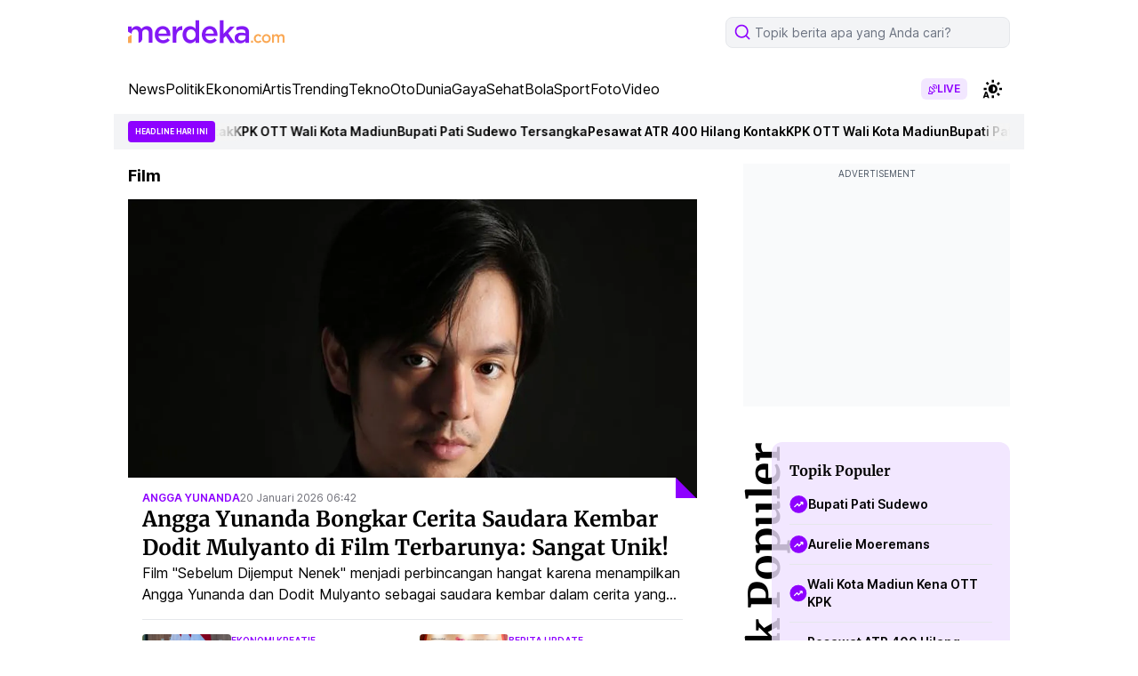

--- FILE ---
content_type: text/html; charset=UTF-8
request_url: https://www.merdeka.com/tag/film
body_size: 93090
content:
<!DOCTYPE html>
<html lang="id">
<head>
    <meta charset="utf-8">
    <title>Berita Terkini, Kabar Terbaru Hari Ini Indonesia dan Internasional - merdeka.com</title>
    <meta name="description" content="merdeka, com, Berita, Politik, Ekonomi, Hukum, Kriminal, Olahraga, Sepak, Bola, Teknologi, Otomotif, Artis, di, Indonesia, dan, Dunia" />
    <meta name="keywords" content="Berita Terkini, Kabar Terbaru Hari Ini Indonesia dan Internasional - merdeka.com" />
    <meta http-equiv="cache-control" content="public, no-transform" />
    <meta http-equiv="X-UA-Compatible" content="IE=edge,chrome=1" />
    <meta name="viewport" content="viewport-fit=cover, width=device-width, initial-scale=1.0">
    <meta name="apple-mobile-web-app-capable" content="yes" />

    <meta name="robots" content="max-image-preview:large">
<meta name="robots" content="index, follow">
<meta content="index,follow" name="googlebot">
<meta content="index,follow" name="googlebot-news">
<meta name="rating" content="{meta_rating}">
<meta property="article:published_time" content="{publish_date}">
<meta property="article:modified_time" content="2026-01-22T19:17:11+07:00">
<meta property="og:updated_time" content="2026-01-22T19:17:11+07:00">
<meta http-equiv="last-modified" content="Thu, 22 Jan 2026 19:17:11 GMT" />
<meta property="og:title" content="Berita Terkini, Kabar Terbaru Hari Ini Indonesia dan Internasional - merdeka.com" />
<meta property="og:type" content="article" />
<meta property="og:url" content="https://www.merdeka.com/" />
<meta property="og:site_name" content="merdeka.com" />
<meta property="og:description" content="merdeka, com, Berita, Politik, Ekonomi, Hukum, Kriminal, Olahraga, Sepak, Bola, Teknologi, Otomotif, Artis, di, Indonesia, dan, Dunia" />
<meta property="og:image" content="https://cdns.klimg.com/merdeka.com/media/i/a/logo-merdeka.jpg" />
<meta property="fb:app_id" content="256994406083489" />
<meta property="fb:admins" content="1560920678" />
<meta property="fb:pages" content="324658284241923" />
<meta name="twitter:title" content="Berita Terkini, Kabar Terbaru Hari Ini Indonesia dan Internasional - merdeka.com">
<meta name="twitter:image" content="https://cdns.klimg.com/merdeka.com/media/i/a/logo-merdeka.jpg">
<meta name="twitter:card" content="summary">
<meta name="twitter:site" content="@merdekadotcom">
<meta name="twitter:creator" content="@merdekadotcom">
<meta name="twitter:description" content="merdeka, com, Berita, Politik, Ekonomi, Hukum, Kriminal, Olahraga, Sepak, Bola, Teknologi, Otomotif, Artis, di, Indonesia, dan, Dunia">
<meta name="twitter:domain" content="merdeka.com">

<link rel="preconnect" href="https://via.placeholder.com/" crossorigin="anonymous">
<link rel="icon" href="https://cdns.klimg.com/merdeka.com/media/i/a/mdk-favico.png">
<link rel="shortcut icon" href="https://cdns.klimg.com/merdeka.com/media/i/a/mdk-favico.png"><script type="text/javascript">
    window.kly = {};
    window.kly.env = "production";
    window.kly.baseAssetsUrl = "";
    window.kly.gtm = {
        "articleId": "",
        "articleTitle": "Berita Terkini, Kabar Terbaru Hari Ini Indonesia dan Internasional - merdeka.com",
        "category": "TagPage",
        "editors": "",
        "editorialType": "",
        "embedVideo": "",
        "pageTitle": "",
        "publicationDate": "",
        "publicationTime": "",
        "templateId": "1",
        "templateName": "headline 1",
        "position":"1",
        "subCategory": "tag",
        "subSubCategory": "",
        "subsubSubCategory":"",
        "tag": "",
        "authors": {
            "type": "",
            "names": ""
        },
        "numberOfWords": "",
        "enabled": true,
        "log": false,
        "imageCreation": false,
        "type": "feed",
        "videos": "",
        "partner": "",
          "isSEO": false,
        "contibutors": "",
        "reporters": "",
        "photographers": "",
        "brand": ""
    };

    window.kly.platform = "mobile";
    window.kly.pageType = "TagPage";
    window.kly.channel = {
        "id": "",
        "name": "merdeka.com",
        "full_slug": ""
    };

    window.kly.category = {
        "id": "",
        "name": "merdeka.com",
        "full_slug": ""
    };
    window.kly.multiplePageCount = 1;
    window.kly.site = "merdeka.com";
    window.kly.related_system = "tag";
    window.kly.gtm.audience = "";
    window.kly.nextPagingMethod = 'POST';
    window.kly.nextPagingURL = ''
    window.kly.nextPagingParams= "";
    window.kly.currentPageNumber = "";
</script>

    <link rel="canonical" href="https://www.merdeka.com/">
    <link rel="preconnect" href="https://cdns.klimg.com" />
    <style>
        @font-face {font-family: 'Inter';font-style: normal;font-weight: 100 900;font-display: swap;src: url(https://fonts.gstatic.com/s/inter/v13/UcC73FwrK3iLTeHuS_fvQtMwCp50KnMa2JL7W0Q5n-wU.woff2) format('woff2');unicode-range: U+0460-052F, U+1C80-1C88, U+20B4, U+2DE0-2DFF, U+A640-A69F, U+FE2E-FE2F;}@font-face {font-family: 'Inter';font-style: normal;font-weight: 100 900;font-display: swap;src: url(https://fonts.gstatic.com/s/inter/v13/UcC73FwrK3iLTeHuS_fvQtMwCp50KnMa0ZL7W0Q5n-wU.woff2) format('woff2');unicode-range: U+0301, U+0400-045F, U+0490-0491, U+04B0-04B1, U+2116;}@font-face {font-family: 'Inter';font-style: normal;font-weight: 100 900;font-display: swap;src: url(https://fonts.gstatic.com/s/inter/v13/UcC73FwrK3iLTeHuS_fvQtMwCp50KnMa2ZL7W0Q5n-wU.woff2) format('woff2');unicode-range: U+1F00-1FFF;}@font-face {font-family: 'Inter';font-style: normal;font-weight: 100 900;font-display: swap;src: url(https://fonts.gstatic.com/s/inter/v13/UcC73FwrK3iLTeHuS_fvQtMwCp50KnMa1pL7W0Q5n-wU.woff2) format('woff2');unicode-range: U+0370-0377, U+037A-037F, U+0384-038A, U+038C, U+038E-03A1, U+03A3-03FF;}@font-face {font-family: 'Inter';font-style: normal;font-weight: 100 900;font-display: swap;src: url(https://fonts.gstatic.com/s/inter/v13/UcC73FwrK3iLTeHuS_fvQtMwCp50KnMa2pL7W0Q5n-wU.woff2) format('woff2');unicode-range: U+0102-0103, U+0110-0111, U+0128-0129, U+0168-0169, U+01A0-01A1, U+01AF-01B0, U+0300-0301, U+0303-0304, U+0308-0309, U+0323, U+0329, U+1EA0-1EF9, U+20AB;}@font-face {font-family: 'Inter';font-style: normal;font-weight: 100 900;font-display: swap;src: url(https://fonts.gstatic.com/s/inter/v13/UcC73FwrK3iLTeHuS_fvQtMwCp50KnMa25L7W0Q5n-wU.woff2) format('woff2');unicode-range: U+0100-02AF, U+0304, U+0308, U+0329, U+1E00-1E9F, U+1EF2-1EFF, U+2020, U+20A0-20AB, U+20AD-20C0, U+2113, U+2C60-2C7F, U+A720-A7FF;}@font-face {font-family: 'Inter';font-style: normal;font-weight: 100 900;font-display: swap;src: url(https://fonts.gstatic.com/s/inter/v13/UcC73FwrK3iLTeHuS_fvQtMwCp50KnMa1ZL7W0Q5nw.woff2) format('woff2');unicode-range: U+0000-00FF, U+0131, U+0152-0153, U+02BB-02BC, U+02C6, U+02DA, U+02DC, U+0304, U+0308, U+0329, U+2000-206F, U+2074, U+20AC, U+2122, U+2191, U+2193, U+2212, U+2215, U+FEFF, U+FFFD;}@font-face {font-family: 'Merriweather';font-style: italic;font-weight: 300;font-display: swap;src: url(https://fonts.gstatic.com/s/merriweather/v30/u-4l0qyriQwlOrhSvowK_l5-eR7lXff1jvzDP3WGO5g.woff2) format('woff2');unicode-range: U+0460-052F, U+1C80-1C88, U+20B4, U+2DE0-2DFF, U+A640-A69F, U+FE2E-FE2F;}@font-face {font-family: 'Merriweather';font-style: italic;font-weight: 300;font-display: swap;src: url(https://fonts.gstatic.com/s/merriweather/v30/u-4l0qyriQwlOrhSvowK_l5-eR7lXff8jvzDP3WGO5g.woff2) format('woff2');unicode-range: U+0301, U+0400-045F, U+0490-0491, U+04B0-04B1, U+2116;}@font-face {font-family: 'Merriweather';font-style: italic;font-weight: 300;font-display: swap;src: url(https://fonts.gstatic.com/s/merriweather/v30/u-4l0qyriQwlOrhSvowK_l5-eR7lXff3jvzDP3WGO5g.woff2) format('woff2');unicode-range: U+0102-0103, U+0110-0111, U+0128-0129, U+0168-0169, U+01A0-01A1, U+01AF-01B0, U+0300-0301, U+0303-0304, U+0308-0309, U+0323, U+0329, U+1EA0-1EF9, U+20AB;}@font-face {font-family: 'Merriweather';font-style: italic;font-weight: 300;font-display: swap;src: url(https://fonts.gstatic.com/s/merriweather/v30/u-4l0qyriQwlOrhSvowK_l5-eR7lXff2jvzDP3WGO5g.woff2) format('woff2');unicode-range: U+0100-02AF, U+0304, U+0308, U+0329, U+1E00-1E9F, U+1EF2-1EFF, U+2020, U+20A0-20AB, U+20AD-20C0, U+2113, U+2C60-2C7F, U+A720-A7FF;}@font-face {font-family: 'Merriweather';font-style: italic;font-weight: 300;font-display: swap;src: url(https://fonts.gstatic.com/s/merriweather/v30/u-4l0qyriQwlOrhSvowK_l5-eR7lXff4jvzDP3WG.woff2) format('woff2');unicode-range: U+0000-00FF, U+0131, U+0152-0153, U+02BB-02BC, U+02C6, U+02DA, U+02DC, U+0304, U+0308, U+0329, U+2000-206F, U+2074, U+20AC, U+2122, U+2191, U+2193, U+2212, U+2215, U+FEFF, U+FFFD;}@font-face {font-family: 'Merriweather';font-style: italic;font-weight: 400;font-display: swap;src: url(https://fonts.gstatic.com/s/merriweather/v30/u-4m0qyriQwlOrhSvowK_l5-eRZDf-LVrPHpBXw.woff2) format('woff2');unicode-range: U+0460-052F, U+1C80-1C88, U+20B4, U+2DE0-2DFF, U+A640-A69F, U+FE2E-FE2F;}@font-face {font-family: 'Merriweather';font-style: italic;font-weight: 400;font-display: swap;src: url(https://fonts.gstatic.com/s/merriweather/v30/u-4m0qyriQwlOrhSvowK_l5-eRZKf-LVrPHpBXw.woff2) format('woff2');unicode-range: U+0301, U+0400-045F, U+0490-0491, U+04B0-04B1, U+2116;}@font-face {font-family: 'Merriweather';font-style: italic;font-weight: 400;font-display: swap;src: url(https://fonts.gstatic.com/s/merriweather/v30/u-4m0qyriQwlOrhSvowK_l5-eRZBf-LVrPHpBXw.woff2) format('woff2');unicode-range: U+0102-0103, U+0110-0111, U+0128-0129, U+0168-0169, U+01A0-01A1, U+01AF-01B0, U+0300-0301, U+0303-0304, U+0308-0309, U+0323, U+0329, U+1EA0-1EF9, U+20AB;}@font-face {font-family: 'Merriweather';font-style: italic;font-weight: 400;font-display: swap;src: url(https://fonts.gstatic.com/s/merriweather/v30/u-4m0qyriQwlOrhSvowK_l5-eRZAf-LVrPHpBXw.woff2) format('woff2');unicode-range: U+0100-02AF, U+0304, U+0308, U+0329, U+1E00-1E9F, U+1EF2-1EFF, U+2020, U+20A0-20AB, U+20AD-20C0, U+2113, U+2C60-2C7F, U+A720-A7FF;}@font-face {font-family: 'Merriweather';font-style: italic;font-weight: 400;font-display: swap;src: url(https://fonts.gstatic.com/s/merriweather/v30/u-4m0qyriQwlOrhSvowK_l5-eRZOf-LVrPHp.woff2) format('woff2');unicode-range: U+0000-00FF, U+0131, U+0152-0153, U+02BB-02BC, U+02C6, U+02DA, U+02DC, U+0304, U+0308, U+0329, U+2000-206F, U+2074, U+20AC, U+2122, U+2191, U+2193, U+2212, U+2215, U+FEFF, U+FFFD;}@font-face {font-family: 'Merriweather';font-style: italic;font-weight: 700;font-display: swap;src: url(https://fonts.gstatic.com/s/merriweather/v30/u-4l0qyriQwlOrhSvowK_l5-eR71Wvf1jvzDP3WGO5g.woff2) format('woff2');unicode-range: U+0460-052F, U+1C80-1C88, U+20B4, U+2DE0-2DFF, U+A640-A69F, U+FE2E-FE2F;}@font-face {font-family: 'Merriweather';font-style: italic;font-weight: 700;font-display: swap;src: url(https://fonts.gstatic.com/s/merriweather/v30/u-4l0qyriQwlOrhSvowK_l5-eR71Wvf8jvzDP3WGO5g.woff2) format('woff2');unicode-range: U+0301, U+0400-045F, U+0490-0491, U+04B0-04B1, U+2116;}@font-face {font-family: 'Merriweather';font-style: italic;font-weight: 700;font-display: swap;src: url(https://fonts.gstatic.com/s/merriweather/v30/u-4l0qyriQwlOrhSvowK_l5-eR71Wvf3jvzDP3WGO5g.woff2) format('woff2');unicode-range: U+0102-0103, U+0110-0111, U+0128-0129, U+0168-0169, U+01A0-01A1, U+01AF-01B0, U+0300-0301, U+0303-0304, U+0308-0309, U+0323, U+0329, U+1EA0-1EF9, U+20AB;}@font-face {font-family: 'Merriweather';font-style: italic;font-weight: 700;font-display: swap;src: url(https://fonts.gstatic.com/s/merriweather/v30/u-4l0qyriQwlOrhSvowK_l5-eR71Wvf2jvzDP3WGO5g.woff2) format('woff2');unicode-range: U+0100-02AF, U+0304, U+0308, U+0329, U+1E00-1E9F, U+1EF2-1EFF, U+2020, U+20A0-20AB, U+20AD-20C0, U+2113, U+2C60-2C7F, U+A720-A7FF;}@font-face {font-family: 'Merriweather';font-style: italic;font-weight: 700;font-display: swap;src: url(https://fonts.gstatic.com/s/merriweather/v30/u-4l0qyriQwlOrhSvowK_l5-eR71Wvf4jvzDP3WG.woff2) format('woff2');unicode-range: U+0000-00FF, U+0131, U+0152-0153, U+02BB-02BC, U+02C6, U+02DA, U+02DC, U+0304, U+0308, U+0329, U+2000-206F, U+2074, U+20AC, U+2122, U+2191, U+2193, U+2212, U+2215, U+FEFF, U+FFFD;}@font-face {font-family: 'Merriweather';font-style: italic;font-weight: 900;font-display: swap;src: url(https://fonts.gstatic.com/s/merriweather/v30/u-4l0qyriQwlOrhSvowK_l5-eR7NWPf1jvzDP3WGO5g.woff2) format('woff2');unicode-range: U+0460-052F, U+1C80-1C88, U+20B4, U+2DE0-2DFF, U+A640-A69F, U+FE2E-FE2F;}@font-face {font-family: 'Merriweather';font-style: italic;font-weight: 900;font-display: swap;src: url(https://fonts.gstatic.com/s/merriweather/v30/u-4l0qyriQwlOrhSvowK_l5-eR7NWPf8jvzDP3WGO5g.woff2) format('woff2');unicode-range: U+0301, U+0400-045F, U+0490-0491, U+04B0-04B1, U+2116;}@font-face {font-family: 'Merriweather';font-style: italic;font-weight: 900;font-display: swap;src: url(https://fonts.gstatic.com/s/merriweather/v30/u-4l0qyriQwlOrhSvowK_l5-eR7NWPf3jvzDP3WGO5g.woff2) format('woff2');unicode-range: U+0102-0103, U+0110-0111, U+0128-0129, U+0168-0169, U+01A0-01A1, U+01AF-01B0, U+0300-0301, U+0303-0304, U+0308-0309, U+0323, U+0329, U+1EA0-1EF9, U+20AB;}@font-face {font-family: 'Merriweather';font-style: italic;font-weight: 900;font-display: swap;src: url(https://fonts.gstatic.com/s/merriweather/v30/u-4l0qyriQwlOrhSvowK_l5-eR7NWPf2jvzDP3WGO5g.woff2) format('woff2');unicode-range: U+0100-02AF, U+0304, U+0308, U+0329, U+1E00-1E9F, U+1EF2-1EFF, U+2020, U+20A0-20AB, U+20AD-20C0, U+2113, U+2C60-2C7F, U+A720-A7FF;}@font-face {font-family: 'Merriweather';font-style: italic;font-weight: 900;font-display: swap;src: url(https://fonts.gstatic.com/s/merriweather/v30/u-4l0qyriQwlOrhSvowK_l5-eR7NWPf4jvzDP3WG.woff2) format('woff2');unicode-range: U+0000-00FF, U+0131, U+0152-0153, U+02BB-02BC, U+02C6, U+02DA, U+02DC, U+0304, U+0308, U+0329, U+2000-206F, U+2074, U+20AC, U+2122, U+2191, U+2193, U+2212, U+2215, U+FEFF, U+FFFD;}@font-face {font-family: 'Merriweather';font-style: normal;font-weight: 300;font-display: swap;src: url(https://fonts.gstatic.com/s/merriweather/v30/u-4n0qyriQwlOrhSvowK_l521wRZVcf6hPvhPUWH.woff2) format('woff2');unicode-range: U+0460-052F, U+1C80-1C88, U+20B4, U+2DE0-2DFF, U+A640-A69F, U+FE2E-FE2F;}@font-face {font-family: 'Merriweather';font-style: normal;font-weight: 300;font-display: swap;src: url(https://fonts.gstatic.com/s/merriweather/v30/u-4n0qyriQwlOrhSvowK_l521wRZXMf6hPvhPUWH.woff2) format('woff2');unicode-range: U+0301, U+0400-045F, U+0490-0491, U+04B0-04B1, U+2116;}@font-face {font-family: 'Merriweather';font-style: normal;font-weight: 300;font-display: swap;src: url(https://fonts.gstatic.com/s/merriweather/v30/u-4n0qyriQwlOrhSvowK_l521wRZV8f6hPvhPUWH.woff2) format('woff2');unicode-range: U+0102-0103, U+0110-0111, U+0128-0129, U+0168-0169, U+01A0-01A1, U+01AF-01B0, U+0300-0301, U+0303-0304, U+0308-0309, U+0323, U+0329, U+1EA0-1EF9, U+20AB;}@font-face {font-family: 'Merriweather';font-style: normal;font-weight: 300;font-display: swap;src: url(https://fonts.gstatic.com/s/merriweather/v30/u-4n0qyriQwlOrhSvowK_l521wRZVsf6hPvhPUWH.woff2) format('woff2');unicode-range: U+0100-02AF, U+0304, U+0308, U+0329, U+1E00-1E9F, U+1EF2-1EFF, U+2020, U+20A0-20AB, U+20AD-20C0, U+2113, U+2C60-2C7F, U+A720-A7FF;}@font-face {font-family: 'Merriweather';font-style: normal;font-weight: 300;font-display: swap;src: url(https://fonts.gstatic.com/s/merriweather/v30/u-4n0qyriQwlOrhSvowK_l521wRZWMf6hPvhPQ.woff2) format('woff2');unicode-range: U+0000-00FF, U+0131, U+0152-0153, U+02BB-02BC, U+02C6, U+02DA, U+02DC, U+0304, U+0308, U+0329, U+2000-206F, U+2074, U+20AC, U+2122, U+2191, U+2193, U+2212, U+2215, U+FEFF, U+FFFD;}@font-face {font-family: 'Merriweather';font-style: normal;font-weight: 400;font-display: swap;src: url(https://fonts.gstatic.com/s/merriweather/v30/u-440qyriQwlOrhSvowK_l5-cSZMdeX3rsHo.woff2) format('woff2');unicode-range: U+0460-052F, U+1C80-1C88, U+20B4, U+2DE0-2DFF, U+A640-A69F, U+FE2E-FE2F;}@font-face {font-family: 'Merriweather';font-style: normal;font-weight: 400;font-display: swap;src: url(https://fonts.gstatic.com/s/merriweather/v30/u-440qyriQwlOrhSvowK_l5-eCZMdeX3rsHo.woff2) format('woff2');unicode-range: U+0301, U+0400-045F, U+0490-0491, U+04B0-04B1, U+2116;}@font-face {font-family: 'Merriweather';font-style: normal;font-weight: 400;font-display: swap;src: url(https://fonts.gstatic.com/s/merriweather/v30/u-440qyriQwlOrhSvowK_l5-cyZMdeX3rsHo.woff2) format('woff2');unicode-range: U+0102-0103, U+0110-0111, U+0128-0129, U+0168-0169, U+01A0-01A1, U+01AF-01B0, U+0300-0301, U+0303-0304, U+0308-0309, U+0323, U+0329, U+1EA0-1EF9, U+20AB;}@font-face {font-family: 'Merriweather';font-style: normal;font-weight: 400;font-display: swap;src: url(https://fonts.gstatic.com/s/merriweather/v30/u-440qyriQwlOrhSvowK_l5-ciZMdeX3rsHo.woff2) format('woff2');unicode-range: U+0100-02AF, U+0304, U+0308, U+0329, U+1E00-1E9F, U+1EF2-1EFF, U+2020, U+20A0-20AB, U+20AD-20C0, U+2113, U+2C60-2C7F, U+A720-A7FF;}@font-face {font-family: 'Merriweather';font-style: normal;font-weight: 400;font-display: swap;src: url(https://fonts.gstatic.com/s/merriweather/v30/u-440qyriQwlOrhSvowK_l5-fCZMdeX3rg.woff2) format('woff2');unicode-range: U+0000-00FF, U+0131, U+0152-0153, U+02BB-02BC, U+02C6, U+02DA, U+02DC, U+0304, U+0308, U+0329, U+2000-206F, U+2074, U+20AC, U+2122, U+2191, U+2193, U+2212, U+2215, U+FEFF, U+FFFD;}@font-face {font-family: 'Merriweather';font-style: normal;font-weight: 700;font-display: swap;src: url(https://fonts.gstatic.com/s/merriweather/v30/u-4n0qyriQwlOrhSvowK_l52xwNZVcf6hPvhPUWH.woff2) format('woff2');unicode-range: U+0460-052F, U+1C80-1C88, U+20B4, U+2DE0-2DFF, U+A640-A69F, U+FE2E-FE2F;}@font-face {font-family: 'Merriweather';font-style: normal;font-weight: 700;font-display: swap;src: url(https://fonts.gstatic.com/s/merriweather/v30/u-4n0qyriQwlOrhSvowK_l52xwNZXMf6hPvhPUWH.woff2) format('woff2');unicode-range: U+0301, U+0400-045F, U+0490-0491, U+04B0-04B1, U+2116;}@font-face {font-family: 'Merriweather';font-style: normal;font-weight: 700;font-display: swap;src: url(https://fonts.gstatic.com/s/merriweather/v30/u-4n0qyriQwlOrhSvowK_l52xwNZV8f6hPvhPUWH.woff2) format('woff2');unicode-range: U+0102-0103, U+0110-0111, U+0128-0129, U+0168-0169, U+01A0-01A1, U+01AF-01B0, U+0300-0301, U+0303-0304, U+0308-0309, U+0323, U+0329, U+1EA0-1EF9, U+20AB;}@font-face {font-family: 'Merriweather';font-style: normal;font-weight: 700;font-display: swap;src: url(https://fonts.gstatic.com/s/merriweather/v30/u-4n0qyriQwlOrhSvowK_l52xwNZVsf6hPvhPUWH.woff2) format('woff2');unicode-range: U+0100-02AF, U+0304, U+0308, U+0329, U+1E00-1E9F, U+1EF2-1EFF, U+2020, U+20A0-20AB, U+20AD-20C0, U+2113, U+2C60-2C7F, U+A720-A7FF;}@font-face {font-family: 'Merriweather';font-style: normal;font-weight: 700;font-display: swap;src: url(https://fonts.gstatic.com/s/merriweather/v30/u-4n0qyriQwlOrhSvowK_l52xwNZWMf6hPvhPQ.woff2) format('woff2');unicode-range: U+0000-00FF, U+0131, U+0152-0153, U+02BB-02BC, U+02C6, U+02DA, U+02DC, U+0304, U+0308, U+0329, U+2000-206F, U+2074, U+20AC, U+2122, U+2191, U+2193, U+2212, U+2215, U+FEFF, U+FFFD;}@font-face {font-family: 'Merriweather';font-style: normal;font-weight: 900;font-display: swap;src: url(https://fonts.gstatic.com/s/merriweather/v30/u-4n0qyriQwlOrhSvowK_l52_wFZVcf6hPvhPUWH.woff2) format('woff2');unicode-range: U+0460-052F, U+1C80-1C88, U+20B4, U+2DE0-2DFF, U+A640-A69F, U+FE2E-FE2F;}@font-face {font-family: 'Merriweather';font-style: normal;font-weight: 900;font-display: swap;src: url(https://fonts.gstatic.com/s/merriweather/v30/u-4n0qyriQwlOrhSvowK_l52_wFZXMf6hPvhPUWH.woff2) format('woff2');unicode-range: U+0301, U+0400-045F, U+0490-0491, U+04B0-04B1, U+2116;}@font-face {font-family: 'Merriweather';font-style: normal;font-weight: 900;font-display: swap;src: url(https://fonts.gstatic.com/s/merriweather/v30/u-4n0qyriQwlOrhSvowK_l52_wFZV8f6hPvhPUWH.woff2) format('woff2');unicode-range: U+0102-0103, U+0110-0111, U+0128-0129, U+0168-0169, U+01A0-01A1, U+01AF-01B0, U+0300-0301, U+0303-0304, U+0308-0309, U+0323, U+0329, U+1EA0-1EF9, U+20AB;}@font-face {font-family: 'Merriweather';font-style: normal;font-weight: 900;font-display: swap;src: url(https://fonts.gstatic.com/s/merriweather/v30/u-4n0qyriQwlOrhSvowK_l52_wFZVsf6hPvhPUWH.woff2) format('woff2');unicode-range: U+0100-02AF, U+0304, U+0308, U+0329, U+1E00-1E9F, U+1EF2-1EFF, U+2020, U+20A0-20AB, U+20AD-20C0, U+2113, U+2C60-2C7F, U+A720-A7FF;}@font-face {font-family: 'Merriweather';font-style: normal;font-weight: 900;font-display: swap;src: url(https://fonts.gstatic.com/s/merriweather/v30/u-4n0qyriQwlOrhSvowK_l52_wFZWMf6hPvhPQ.woff2) format('woff2');unicode-range: U+0000-00FF, U+0131, U+0152-0153, U+02BB-02BC, U+02C6, U+02DA, U+02DC, U+0304, U+0308, U+0329, U+2000-206F, U+2074, U+20AC, U+2122, U+2191, U+2193, U+2212, U+2215, U+FEFF, U+FFFD;}
    </style>
    <!-- tailwind -->
    <style>*,:after,:before{--tw-border-spacing-x:0;--tw-border-spacing-y:0;--tw-translate-x:0;--tw-translate-y:0;--tw-rotate:0;--tw-skew-x:0;--tw-skew-y:0;--tw-scale-x:1;--tw-scale-y:1;--tw-pan-x: ;--tw-pan-y: ;--tw-pinch-zoom: ;--tw-scroll-snap-strictness:proximity;--tw-gradient-from-position: ;--tw-gradient-via-position: ;--tw-gradient-to-position: ;--tw-ordinal: ;--tw-slashed-zero: ;--tw-numeric-figure: ;--tw-numeric-spacing: ;--tw-numeric-fraction: ;--tw-ring-inset: ;--tw-ring-offset-width:0px;--tw-ring-offset-color:#fff;--tw-ring-color:rgba(59,130,246,.5);--tw-ring-offset-shadow:0 0 #0000;--tw-ring-shadow:0 0 #0000;--tw-shadow:0 0 #0000;--tw-shadow-colored:0 0 #0000;--tw-blur: ;--tw-brightness: ;--tw-contrast: ;--tw-grayscale: ;--tw-hue-rotate: ;--tw-invert: ;--tw-saturate: ;--tw-sepia: ;--tw-drop-shadow: ;--tw-backdrop-blur: ;--tw-backdrop-brightness: ;--tw-backdrop-contrast: ;--tw-backdrop-grayscale: ;--tw-backdrop-hue-rotate: ;--tw-backdrop-invert: ;--tw-backdrop-opacity: ;--tw-backdrop-saturate: ;--tw-backdrop-sepia: ;--tw-contain-size: ;--tw-contain-layout: ;--tw-contain-paint: ;--tw-contain-style: }::backdrop{--tw-border-spacing-x:0;--tw-border-spacing-y:0;--tw-translate-x:0;--tw-translate-y:0;--tw-rotate:0;--tw-skew-x:0;--tw-skew-y:0;--tw-scale-x:1;--tw-scale-y:1;--tw-pan-x: ;--tw-pan-y: ;--tw-pinch-zoom: ;--tw-scroll-snap-strictness:proximity;--tw-gradient-from-position: ;--tw-gradient-via-position: ;--tw-gradient-to-position: ;--tw-ordinal: ;--tw-slashed-zero: ;--tw-numeric-figure: ;--tw-numeric-spacing: ;--tw-numeric-fraction: ;--tw-ring-inset: ;--tw-ring-offset-width:0px;--tw-ring-offset-color:#fff;--tw-ring-color:rgba(59,130,246,.5);--tw-ring-offset-shadow:0 0 #0000;--tw-ring-shadow:0 0 #0000;--tw-shadow:0 0 #0000;--tw-shadow-colored:0 0 #0000;--tw-blur: ;--tw-brightness: ;--tw-contrast: ;--tw-grayscale: ;--tw-hue-rotate: ;--tw-invert: ;--tw-saturate: ;--tw-sepia: ;--tw-drop-shadow: ;--tw-backdrop-blur: ;--tw-backdrop-brightness: ;--tw-backdrop-contrast: ;--tw-backdrop-grayscale: ;--tw-backdrop-hue-rotate: ;--tw-backdrop-invert: ;--tw-backdrop-opacity: ;--tw-backdrop-saturate: ;--tw-backdrop-sepia: ;--tw-contain-size: ;--tw-contain-layout: ;--tw-contain-paint: ;--tw-contain-style: }/*! tailwindcss v3.4.17 | MIT License | https://tailwindcss.com*/*,:after,:before{box-sizing:border-box;border:0 solid #e5e7eb}:after,:before{--tw-content:""}:host,html{line-height:1.5;-webkit-text-size-adjust:100%;-moz-tab-size:4;-o-tab-size:4;tab-size:4;font-family:ui-sans-serif,system-ui,sans-serif,Apple Color Emoji,Segoe UI Emoji,Segoe UI Symbol,Noto Color Emoji;font-feature-settings:normal;font-variation-settings:normal;-webkit-tap-highlight-color:transparent}body{margin:0;line-height:inherit}hr{height:0;color:inherit;border-top-width:1px}abbr:where([title]){-webkit-text-decoration:underline dotted;text-decoration:underline dotted}h1,h2,h3,h4,h5,h6{font-size:inherit;font-weight:inherit}a{color:inherit;text-decoration:inherit}b,strong{font-weight:bolder}code,kbd,pre,samp{font-family:ui-monospace,SFMono-Regular,Menlo,Monaco,Consolas,Liberation Mono,Courier New,monospace;font-feature-settings:normal;font-variation-settings:normal;font-size:1em}small{font-size:80%}sub,sup{font-size:75%;line-height:0;position:relative;vertical-align:baseline}sub{bottom:-.25em}sup{top:-.5em}table{text-indent:0;border-color:inherit;border-collapse:collapse}button,input,optgroup,select,textarea{font-family:inherit;font-feature-settings:inherit;font-variation-settings:inherit;font-size:100%;font-weight:inherit;line-height:inherit;letter-spacing:inherit;color:inherit;margin:0;padding:0}button,select{text-transform:none}button,input:where([type=button]),input:where([type=reset]),input:where([type=submit]){-webkit-appearance:button;background-color:transparent;background-image:none}:-moz-focusring{outline:auto}:-moz-ui-invalid{box-shadow:none}progress{vertical-align:baseline}::-webkit-inner-spin-button,::-webkit-outer-spin-button{height:auto}[type=search]{-webkit-appearance:textfield;outline-offset:-2px}::-webkit-search-decoration{-webkit-appearance:none}::-webkit-file-upload-button{-webkit-appearance:button;font:inherit}summary{display:list-item}blockquote,dd,dl,figure,h1,h2,h3,h4,h5,h6,hr,p,pre{margin:0}fieldset{margin:0}fieldset,legend{padding:0}menu,ol,ul{list-style:none;margin:0;padding:0}dialog{padding:0}textarea{resize:vertical}input::-moz-placeholder,textarea::-moz-placeholder{opacity:1;color:#9ca3af}input::placeholder,textarea::placeholder{opacity:1;color:#9ca3af}[role=button],button{cursor:pointer}:disabled{cursor:default}audio,canvas,embed,iframe,img,object,svg,video{display:block;vertical-align:middle}img,video{max-width:100%;height:auto}[hidden]:where(:not([hidden=until-found])){display:none}.container{width:100%}@media (min-width:640px){.container{max-width:640px}}@media (min-width:768px){.container{max-width:768px}}@media (min-width:1024px){.container{max-width:1024px}}@media (min-width:1280px){.container{max-width:1280px}}@media (min-width:1536px){.container{max-width:1536px}}.sr-only{position:absolute;width:1px;height:1px;padding:0;margin:-1px;overflow:hidden;clip:rect(0,0,0,0);white-space:nowrap;border-width:0}.pointer-events-none{pointer-events:none}.pointer-events-auto{pointer-events:auto}.visible{visibility:visible}.collapse{visibility:collapse}.static{position:static}.fixed{position:fixed}.absolute{position:absolute}.relative{position:relative}.sticky{position:sticky}.inset-0{inset:0}.-inset-x-px{left:-1px;right:-1px}.inset-x-0{left:0;right:0}.inset-x-6{left:1.5rem;right:1.5rem}.inset-y-0{top:0;bottom:0}.-bottom-0{bottom:0}.-bottom-0\.5{bottom:-.125rem}.-bottom-1{bottom:-.25rem}.-bottom-20{bottom:-5rem}.-bottom-7{bottom:-1.75rem}.-bottom-px{bottom:-1px}.-left-20{left:-5rem}.-left-28{left:-7rem}.-left-48{left:-12rem}.-left-5{left:-1.25rem}.-left-6{left:-1.5rem}.-left-8{left:-2rem}.-right-1{right:-.25rem}.-right-2{right:-.5rem}.-right-4{right:-1rem}.-right-5{right:-1.25rem}.-right-6{right:-1.5rem}.-top-1{top:-.25rem}.-top-16{top:-4rem}.-top-2{top:-.5rem}.-top-4{top:-1rem}.-top-5{top:-1.25rem}.bottom-0{bottom:0}.bottom-1{bottom:.25rem}.bottom-1\/2{bottom:50%}.bottom-10{bottom:2.5rem}.bottom-12{bottom:3rem}.bottom-14{bottom:3.5rem}.bottom-16{bottom:4rem}.bottom-2{bottom:.5rem}.bottom-2\/3{bottom:66.666667%}.bottom-20{bottom:5rem}.bottom-28{bottom:7rem}.bottom-3{bottom:.75rem}.bottom-32{bottom:8rem}.bottom-4{bottom:1rem}.bottom-6{bottom:1.5rem}.bottom-8{bottom:2rem}.bottom-96{bottom:24rem}.bottom-auto{bottom:auto}.bottom-full{bottom:100%}.left-0{left:0}.left-1{left:.25rem}.left-1\/2{left:50%}.left-2{left:.5rem}.left-4{left:1rem}.left-5{left:1.25rem}.left-6{left:1.5rem}.right-0{right:0}.right-1{right:.25rem}.right-14{right:3.5rem}.right-2{right:.5rem}.right-3\.5{right:.875rem}.right-4{right:1rem}.right-5{right:1.25rem}.right-6{right:1.5rem}.right-8{right:2rem}.right-auto{right:auto}.top-0{top:0}.top-1{top:.25rem}.top-1\/2{top:50%}.top-12{top:3rem}.top-14{top:3.5rem}.top-16{top:4rem}.top-2{top:.5rem}.top-20{top:5rem}.top-24{top:6rem}.top-3{top:.75rem}.top-4{top:1rem}.top-40{top:10rem}.top-5{top:1.25rem}.top-6{top:1.5rem}.top-full{top:100%}.isolate{isolation:isolate}.-z-10{z-index:-10}.z-0{z-index:0}.z-10{z-index:10}.z-20{z-index:20}.z-30{z-index:30}.z-40{z-index:40}.z-50{z-index:50}.z-\[100\]{z-index:100}.z-\[999\]{z-index:999}.order-1{order:1}.order-2{order:2}.order-3{order:3}.order-4{order:4}.-m-1{margin:-.25rem}.-m-10{margin:-2.5rem}.-m-11{margin:-2.75rem}.-m-12{margin:-3rem}.-m-14{margin:-3.5rem}.-m-16{margin:-4rem}.-m-2{margin:-.5rem}.-m-20{margin:-5rem}.-m-3{margin:-.75rem}.-m-4{margin:-1rem}.-m-5{margin:-1.25rem}.-m-6{margin:-1.5rem}.-m-7{margin:-1.75rem}.-m-8{margin:-2rem}.-m-9{margin:-2.25rem}.m-1{margin:.25rem}.m-10{margin:2.5rem}.m-11{margin:2.75rem}.m-12{margin:3rem}.m-14{margin:3.5rem}.m-16{margin:4rem}.m-2{margin:.5rem}.m-20{margin:5rem}.m-3{margin:.75rem}.m-4{margin:1rem}.m-5{margin:1.25rem}.m-6{margin:1.5rem}.m-7{margin:1.75rem}.m-8{margin:2rem}.m-9{margin:2.25rem}.m-auto{margin:auto}.-mx-1{margin-left:-.25rem;margin-right:-.25rem}.-mx-1\.5{margin-left:-.375rem;margin-right:-.375rem}.-mx-10{margin-left:-2.5rem;margin-right:-2.5rem}.-mx-11{margin-left:-2.75rem;margin-right:-2.75rem}.-mx-12{margin-left:-3rem;margin-right:-3rem}.-mx-14{margin-left:-3.5rem;margin-right:-3.5rem}.-mx-16{margin-left:-4rem;margin-right:-4rem}.-mx-2{margin-left:-.5rem;margin-right:-.5rem}.-mx-20{margin-left:-5rem;margin-right:-5rem}.-mx-3{margin-left:-.75rem;margin-right:-.75rem}.-mx-4{margin-left:-1rem;margin-right:-1rem}.-mx-5{margin-left:-1.25rem;margin-right:-1.25rem}.-mx-6{margin-left:-1.5rem;margin-right:-1.5rem}.-mx-7{margin-left:-1.75rem;margin-right:-1.75rem}.-mx-8{margin-left:-2rem;margin-right:-2rem}.-mx-9{margin-left:-2.25rem;margin-right:-2.25rem}.-my-1{margin-top:-.25rem;margin-bottom:-.25rem}.-my-10{margin-top:-2.5rem;margin-bottom:-2.5rem}.-my-11{margin-top:-2.75rem;margin-bottom:-2.75rem}.-my-12{margin-top:-3rem;margin-bottom:-3rem}.-my-14{margin-top:-3.5rem;margin-bottom:-3.5rem}.-my-16{margin-top:-4rem;margin-bottom:-4rem}.-my-2{margin-top:-.5rem;margin-bottom:-.5rem}.-my-20{margin-top:-5rem;margin-bottom:-5rem}.-my-3{margin-top:-.75rem;margin-bottom:-.75rem}.-my-4{margin-top:-1rem;margin-bottom:-1rem}.-my-5{margin-top:-1.25rem;margin-bottom:-1.25rem}.-my-6{margin-top:-1.5rem;margin-bottom:-1.5rem}.-my-7{margin-top:-1.75rem;margin-bottom:-1.75rem}.-my-8{margin-top:-2rem;margin-bottom:-2rem}.-my-9{margin-top:-2.25rem;margin-bottom:-2.25rem}.mx-1{margin-left:.25rem;margin-right:.25rem}.mx-10{margin-left:2.5rem;margin-right:2.5rem}.mx-11{margin-left:2.75rem;margin-right:2.75rem}.mx-12{margin-left:3rem;margin-right:3rem}.mx-14{margin-left:3.5rem;margin-right:3.5rem}.mx-16{margin-left:4rem;margin-right:4rem}.mx-2{margin-left:.5rem;margin-right:.5rem}.mx-20{margin-left:5rem;margin-right:5rem}.mx-3{margin-left:.75rem;margin-right:.75rem}.mx-4{margin-left:1rem;margin-right:1rem}.mx-5{margin-left:1.25rem;margin-right:1.25rem}.mx-6{margin-left:1.5rem;margin-right:1.5rem}.mx-7{margin-left:1.75rem;margin-right:1.75rem}.mx-8{margin-left:2rem;margin-right:2rem}.mx-9{margin-left:2.25rem;margin-right:2.25rem}.mx-auto{margin-left:auto;margin-right:auto}.my-1{margin-top:.25rem;margin-bottom:.25rem}.my-10{margin-top:2.5rem;margin-bottom:2.5rem}.my-11{margin-top:2.75rem;margin-bottom:2.75rem}.my-12{margin-top:3rem;margin-bottom:3rem}.my-14{margin-top:3.5rem;margin-bottom:3.5rem}.my-16{margin-top:4rem;margin-bottom:4rem}.my-2{margin-top:.5rem;margin-bottom:.5rem}.my-20{margin-top:5rem;margin-bottom:5rem}.my-3{margin-top:.75rem;margin-bottom:.75rem}.my-4{margin-top:1rem;margin-bottom:1rem}.my-5{margin-top:1.25rem;margin-bottom:1.25rem}.my-6{margin-top:1.5rem;margin-bottom:1.5rem}.my-7{margin-top:1.75rem;margin-bottom:1.75rem}.my-8{margin-top:2rem;margin-bottom:2rem}.my-9{margin-top:2.25rem;margin-bottom:2.25rem}.my-auto{margin-top:auto;margin-bottom:auto}.-mb-1{margin-bottom:-.25rem}.-mb-10{margin-bottom:-2.5rem}.-mb-11{margin-bottom:-2.75rem}.-mb-12{margin-bottom:-3rem}.-mb-14{margin-bottom:-3.5rem}.-mb-16{margin-bottom:-4rem}.-mb-2{margin-bottom:-.5rem}.-mb-20{margin-bottom:-5rem}.-mb-3{margin-bottom:-.75rem}.-mb-4{margin-bottom:-1rem}.-mb-5{margin-bottom:-1.25rem}.-mb-6{margin-bottom:-1.5rem}.-mb-7{margin-bottom:-1.75rem}.-mb-8{margin-bottom:-2rem}.-mb-9{margin-bottom:-2.25rem}.-ml-1{margin-left:-.25rem}.-ml-10{margin-left:-2.5rem}.-ml-11{margin-left:-2.75rem}.-ml-12{margin-left:-3rem}.-ml-14{margin-left:-3.5rem}.-ml-16{margin-left:-4rem}.-ml-2{margin-left:-.5rem}.-ml-20{margin-left:-5rem}.-ml-3{margin-left:-.75rem}.-ml-4{margin-left:-1rem}.-ml-5{margin-left:-1.25rem}.-ml-6{margin-left:-1.5rem}.-ml-7{margin-left:-1.75rem}.-ml-8{margin-left:-2rem}.-ml-9{margin-left:-2.25rem}.-mr-1{margin-right:-.25rem}.-mr-10{margin-right:-2.5rem}.-mr-11{margin-right:-2.75rem}.-mr-12{margin-right:-3rem}.-mr-14{margin-right:-3.5rem}.-mr-16{margin-right:-4rem}.-mr-2{margin-right:-.5rem}.-mr-20{margin-right:-5rem}.-mr-3{margin-right:-.75rem}.-mr-4{margin-right:-1rem}.-mr-5{margin-right:-1.25rem}.-mr-6{margin-right:-1.5rem}.-mr-7{margin-right:-1.75rem}.-mr-8{margin-right:-2rem}.-mr-9{margin-right:-2.25rem}.-mt-1{margin-top:-.25rem}.-mt-10{margin-top:-2.5rem}.-mt-11{margin-top:-2.75rem}.-mt-12{margin-top:-3rem}.-mt-14{margin-top:-3.5rem}.-mt-16{margin-top:-4rem}.-mt-2{margin-top:-.5rem}.-mt-20{margin-top:-5rem}.-mt-3{margin-top:-.75rem}.-mt-4{margin-top:-1rem}.-mt-5{margin-top:-1.25rem}.-mt-6{margin-top:-1.5rem}.-mt-7{margin-top:-1.75rem}.-mt-8{margin-top:-2rem}.-mt-9{margin-top:-2.25rem}.mb-0{margin-bottom:0}.mb-1{margin-bottom:.25rem}.mb-10{margin-bottom:2.5rem}.mb-11{margin-bottom:2.75rem}.mb-12{margin-bottom:3rem}.mb-14{margin-bottom:3.5rem}.mb-16{margin-bottom:4rem}.mb-2{margin-bottom:.5rem}.mb-2\.5{margin-bottom:.625rem}.mb-20{margin-bottom:5rem}.mb-3{margin-bottom:.75rem}.mb-4{margin-bottom:1rem}.mb-5{margin-bottom:1.25rem}.mb-6{margin-bottom:1.5rem}.mb-7{margin-bottom:1.75rem}.mb-8{margin-bottom:2rem}.mb-9{margin-bottom:2.25rem}.ml-0\.5{margin-left:.125rem}.ml-1{margin-left:.25rem}.ml-10{margin-left:2.5rem}.ml-11{margin-left:2.75rem}.ml-12{margin-left:3rem}.ml-14{margin-left:3.5rem}.ml-16{margin-left:4rem}.ml-2{margin-left:.5rem}.ml-20{margin-left:5rem}.ml-3{margin-left:.75rem}.ml-4{margin-left:1rem}.ml-5{margin-left:1.25rem}.ml-6{margin-left:1.5rem}.ml-7{margin-left:1.75rem}.ml-8{margin-left:2rem}.ml-9{margin-left:2.25rem}.mr-1{margin-right:.25rem}.mr-10{margin-right:2.5rem}.mr-11{margin-right:2.75rem}.mr-12{margin-right:3rem}.mr-14{margin-right:3.5rem}.mr-16{margin-right:4rem}.mr-2{margin-right:.5rem}.mr-20{margin-right:5rem}.mr-3{margin-right:.75rem}.mr-4{margin-right:1rem}.mr-5{margin-right:1.25rem}.mr-6{margin-right:1.5rem}.mr-7{margin-right:1.75rem}.mr-8{margin-right:2rem}.mr-9{margin-right:2.25rem}.mt-0{margin-top:0}.mt-1{margin-top:.25rem}.mt-10{margin-top:2.5rem}.mt-11{margin-top:2.75rem}.mt-12{margin-top:3rem}.mt-14{margin-top:3.5rem}.mt-16{margin-top:4rem}.mt-2{margin-top:.5rem}.mt-2\.5{margin-top:.625rem}.mt-20{margin-top:5rem}.mt-24{margin-top:6rem}.mt-3{margin-top:.75rem}.mt-4{margin-top:1rem}.mt-5{margin-top:1.25rem}.mt-6{margin-top:1.5rem}.mt-7{margin-top:1.75rem}.mt-8{margin-top:2rem}.mt-9{margin-top:2.25rem}.line-clamp-1{-webkit-line-clamp:1}.line-clamp-1,.line-clamp-2{overflow:hidden;display:-webkit-box;-webkit-box-orient:vertical}.line-clamp-2{-webkit-line-clamp:2}.line-clamp-3{-webkit-line-clamp:3}.line-clamp-3,.line-clamp-4{overflow:hidden;display:-webkit-box;-webkit-box-orient:vertical}.line-clamp-4{-webkit-line-clamp:4}.line-clamp-6{overflow:hidden;display:-webkit-box;-webkit-box-orient:vertical;-webkit-line-clamp:6}.block{display:block}.inline-block{display:inline-block}.\!flex{display:flex!important}.flex{display:flex}.inline-flex{display:inline-flex}.table{display:table}.grid{display:grid}.hidden{display:none}.aspect-\[16\/9\]{aspect-ratio:16/9}.aspect-\[169\]{aspect-ratio:169}.aspect-\[2\/1\]{aspect-ratio:2/1}.aspect-\[200\/113\]{aspect-ratio:200/113}.aspect-\[200113\]{aspect-ratio:200113}.aspect-\[250\/750\]{aspect-ratio:250/750}.aspect-\[250750\]{aspect-ratio:250750}.aspect-\[340\/570\]{aspect-ratio:340/570}.aspect-\[48\/53\]{aspect-ratio:48/53}.aspect-\[48\/64\]{aspect-ratio:48/64}.aspect-\[4853\]{aspect-ratio:4853}.aspect-\[4864\]{aspect-ratio:4864}.aspect-\[9\/16\]{aspect-ratio:9/16}.aspect-\[916\]{aspect-ratio:916}.aspect-\[980\/200\]{aspect-ratio:980/200}.aspect-\[980\/250\]{aspect-ratio:980/250}.aspect-\[980\/50\]{aspect-ratio:980/50}.aspect-\[980200\]{aspect-ratio:980200}.aspect-\[980250\]{aspect-ratio:980250}.aspect-\[98050\]{aspect-ratio:98050}.aspect-square{aspect-ratio:1/1}.aspect-video{aspect-ratio:16/9}.size-12{width:3rem;height:3rem}.h-0{height:0}.h-1\/2{height:50%}.h-1\/3{height:33.333333%}.h-10{height:2.5rem}.h-12{height:3rem}.h-14{height:3.5rem}.h-16{height:4rem}.h-24{height:6rem}.h-28{height:7rem}.h-32{height:8rem}.h-4{height:1rem}.h-40{height:10rem}.h-5{height:1.25rem}.h-52{height:13rem}.h-6{height:1.5rem}.h-7{height:1.75rem}.h-72{height:18rem}.h-8{height:2rem}.h-80{height:20rem}.h-9{height:2.25rem}.h-96{height:24rem}.h-auto{height:auto}.h-fit{height:-moz-fit-content;height:fit-content}.h-full{height:100%}.h-screen{height:100vh}.max-h-0{max-height:0}.max-h-80{max-height:20rem}.max-h-96{max-height:24rem}.max-h-full{max-height:100%}.min-h-12{min-height:3rem}.min-h-32{min-height:8rem}.min-h-8{min-height:2rem}.min-h-80{min-height:20rem}.min-h-96{min-height:24rem}.min-h-\[200px\]{min-height:200px}.min-h-\[250px\]{min-height:250px}.min-h-\[600px\]{min-height:600px}.min-h-full{min-height:100%}.min-h-screen{min-height:100vh}.w-0{width:0}.w-1{width:.25rem}.w-1\/2{width:50%}.w-1\/4{width:25%}.w-1\/5{width:20%}.w-10{width:2.5rem}.w-10\/12{width:83.333333%}.w-11{width:2.75rem}.w-11\/12{width:91.666667%}.w-12{width:3rem}.w-14{width:3.5rem}.w-16{width:4rem}.w-20{width:5rem}.w-24{width:6rem}.w-32{width:8rem}.w-36{width:9rem}.w-4{width:1rem}.w-44{width:11rem}.w-5{width:1.25rem}.w-52{width:13rem}.w-6{width:1.5rem}.w-64{width:16rem}.w-7{width:1.75rem}.w-72{width:18rem}.w-8{width:2rem}.w-80{width:20rem}.w-9{width:2.25rem}.w-9\/12{width:75%}.w-96{width:24rem}.w-\[100px\]{width:100px}.w-\[213px\]{width:213px}.w-\[22px\]{width:22px}.w-\[300px\]{width:300px}.w-\[360px\]{width:360px}.w-\[44px\]{width:44px}.w-\[640px\]{width:640px}.w-auto{width:auto}.w-fit{width:-moz-fit-content;width:fit-content}.w-full{width:100%}.w-max{width:-moz-max-content;width:max-content}.max-w-0{max-width:0}.max-w-20{max-width:5rem}.max-w-40{max-width:10rem}.max-w-44{max-width:11rem}.max-w-48{max-width:12rem}.max-w-72{max-width:18rem}.max-w-80{max-width:20rem}.max-w-\[640px\]{max-width:640px}.max-w-\[980px\]{max-width:980px}.max-w-full{max-width:100%}.max-w-md{max-width:28rem}.max-w-screen-lg{max-width:1024px}.max-w-screen-md{max-width:768px}.max-w-screen-sm{max-width:640px}.max-w-screen-xl{max-width:1280px}.max-w-sm{max-width:24rem}.max-w-xs{max-width:20rem}.flex-1{flex:1 1 0%}.flex-auto{flex:1 1 auto}.flex-initial{flex:0 1 auto}.flex-none{flex:none}.flex-shrink,.shrink{flex-shrink:1}.shrink-0{flex-shrink:0}.flex-grow{flex-grow:1}.flex-grow-0{flex-grow:0}.origin-bottom-right{transform-origin:bottom right}.origin-center{transform-origin:center}.origin-left{transform-origin:left}.origin-top-left{transform-origin:top left}.-translate-x-2{--tw-translate-x:-0.5rem}.-translate-x-2,.-translate-x-full{transform:translate(var(--tw-translate-x),var(--tw-translate-y)) rotate(var(--tw-rotate)) skewX(var(--tw-skew-x)) skewY(var(--tw-skew-y)) scaleX(var(--tw-scale-x)) scaleY(var(--tw-scale-y))}.-translate-x-full{--tw-translate-x:-100%}.-translate-y-1{--tw-translate-y:-0.25rem}.-translate-y-1,.-translate-y-1\/2{transform:translate(var(--tw-translate-x),var(--tw-translate-y)) rotate(var(--tw-rotate)) skewX(var(--tw-skew-x)) skewY(var(--tw-skew-y)) scaleX(var(--tw-scale-x)) scaleY(var(--tw-scale-y))}.-translate-y-1\/2{--tw-translate-y:-50%}.-translate-y-2{--tw-translate-y:-0.5rem}.-translate-y-2,.-translate-y-3{transform:translate(var(--tw-translate-x),var(--tw-translate-y)) rotate(var(--tw-rotate)) skewX(var(--tw-skew-x)) skewY(var(--tw-skew-y)) scaleX(var(--tw-scale-x)) scaleY(var(--tw-scale-y))}.-translate-y-3{--tw-translate-y:-0.75rem}.-translate-y-4{--tw-translate-y:-1rem}.-translate-y-4,.-translate-y-full{transform:translate(var(--tw-translate-x),var(--tw-translate-y)) rotate(var(--tw-rotate)) skewX(var(--tw-skew-x)) skewY(var(--tw-skew-y)) scaleX(var(--tw-scale-x)) scaleY(var(--tw-scale-y))}.-translate-y-full{--tw-translate-y:-100%}.translate-x-0{--tw-translate-x:0px}.translate-x-0,.translate-x-3{transform:translate(var(--tw-translate-x),var(--tw-translate-y)) rotate(var(--tw-rotate)) skewX(var(--tw-skew-x)) skewY(var(--tw-skew-y)) scaleX(var(--tw-scale-x)) scaleY(var(--tw-scale-y))}.translate-x-3{--tw-translate-x:0.75rem}.translate-x-full{--tw-translate-x:100%}.translate-x-full,.translate-y-0{transform:translate(var(--tw-translate-x),var(--tw-translate-y)) rotate(var(--tw-rotate)) skewX(var(--tw-skew-x)) skewY(var(--tw-skew-y)) scaleX(var(--tw-scale-x)) scaleY(var(--tw-scale-y))}.translate-y-0{--tw-translate-y:0px}.translate-y-1{--tw-translate-y:0.25rem}.translate-y-1,.translate-y-1\/2{transform:translate(var(--tw-translate-x),var(--tw-translate-y)) rotate(var(--tw-rotate)) skewX(var(--tw-skew-x)) skewY(var(--tw-skew-y)) scaleX(var(--tw-scale-x)) scaleY(var(--tw-scale-y))}.translate-y-1\/2{--tw-translate-y:50%}.translate-y-2{--tw-translate-y:0.5rem}.translate-y-2,.translate-y-3{transform:translate(var(--tw-translate-x),var(--tw-translate-y)) rotate(var(--tw-rotate)) skewX(var(--tw-skew-x)) skewY(var(--tw-skew-y)) scaleX(var(--tw-scale-x)) scaleY(var(--tw-scale-y))}.translate-y-3{--tw-translate-y:0.75rem}.translate-y-4{--tw-translate-y:1rem}.translate-y-4,.translate-y-full{transform:translate(var(--tw-translate-x),var(--tw-translate-y)) rotate(var(--tw-rotate)) skewX(var(--tw-skew-x)) skewY(var(--tw-skew-y)) scaleX(var(--tw-scale-x)) scaleY(var(--tw-scale-y))}.translate-y-full{--tw-translate-y:100%}.rotate-180{--tw-rotate:180deg}.rotate-180,.rotate-45{transform:translate(var(--tw-translate-x),var(--tw-translate-y)) rotate(var(--tw-rotate)) skewX(var(--tw-skew-x)) skewY(var(--tw-skew-y)) scaleX(var(--tw-scale-x)) scaleY(var(--tw-scale-y))}.rotate-45{--tw-rotate:45deg}.transform{transform:translate(var(--tw-translate-x),var(--tw-translate-y)) rotate(var(--tw-rotate)) skewX(var(--tw-skew-x)) skewY(var(--tw-skew-y)) scaleX(var(--tw-scale-x)) scaleY(var(--tw-scale-y))}.cursor-default{cursor:default}.cursor-pointer{cursor:pointer}.resize{resize:both}.snap-x{scroll-snap-type:x var(--tw-scroll-snap-strictness)}.snap-y{scroll-snap-type:y var(--tw-scroll-snap-strictness)}.snap-mandatory{--tw-scroll-snap-strictness:mandatory}.snap-start{scroll-snap-align:start}.snap-end{scroll-snap-align:end}.snap-center{scroll-snap-align:center}.snap-normal{scroll-snap-stop:normal}.snap-always{scroll-snap-stop:always}.scroll-mb-32{scroll-margin-bottom:8rem}.scroll-mb-6{scroll-margin-bottom:1.5rem}.scroll-ms-6{scroll-margin-inline-start:1.5rem}.list-none{list-style-type:none}.appearance-none{-webkit-appearance:none;-moz-appearance:none;appearance:none}.grid-cols-2{grid-template-columns:repeat(2,minmax(0,1fr))}.grid-cols-3{grid-template-columns:repeat(3,minmax(0,1fr))}.flex-row{flex-direction:row}.flex-row-reverse{flex-direction:row-reverse}.flex-col{flex-direction:column}.flex-col-reverse{flex-direction:column-reverse}.flex-wrap{flex-wrap:wrap}.flex-wrap-reverse{flex-wrap:wrap-reverse}.flex-nowrap{flex-wrap:nowrap}.items-start{align-items:flex-start}.items-end{align-items:flex-end}.items-center{align-items:center}.items-baseline{align-items:baseline}.items-stretch{align-items:stretch}.justify-start{justify-content:flex-start}.justify-end{justify-content:flex-end}.justify-center{justify-content:center}.justify-between{justify-content:space-between}.justify-around{justify-content:space-around}.justify-evenly{justify-content:space-evenly}.justify-items-start{justify-items:start}.justify-items-end{justify-items:end}.justify-items-center{justify-items:center}.justify-items-stretch{justify-items:stretch}.gap-0{gap:0}.gap-0\.5{gap:.125rem}.gap-1{gap:.25rem}.gap-1\.5{gap:.375rem}.gap-2{gap:.5rem}.gap-2\.5{gap:.625rem}.gap-3{gap:.75rem}.gap-4{gap:1rem}.gap-6{gap:1.5rem}.gap-8{gap:2rem}.gap-x-1{-moz-column-gap:.25rem;column-gap:.25rem}.gap-x-2{-moz-column-gap:.5rem;column-gap:.5rem}.gap-x-3{-moz-column-gap:.75rem;column-gap:.75rem}.gap-x-4{-moz-column-gap:1rem;column-gap:1rem}.gap-x-5{-moz-column-gap:1.25rem;column-gap:1.25rem}.gap-x-8{-moz-column-gap:2rem;column-gap:2rem}.gap-y-1{row-gap:.25rem}.gap-y-2{row-gap:.5rem}.gap-y-2\.5{row-gap:.625rem}.gap-y-3{row-gap:.75rem}.gap-y-4{row-gap:1rem}.gap-y-8{row-gap:2rem}.-space-x-px>:not([hidden])~:not([hidden]){--tw-space-x-reverse:0;margin-right:calc(-1px*var(--tw-space-x-reverse));margin-left:calc(-1px*(1 - var(--tw-space-x-reverse)))}.space-x-2>:not([hidden])~:not([hidden]){--tw-space-x-reverse:0;margin-right:calc(.5rem*var(--tw-space-x-reverse));margin-left:calc(.5rem*(1 - var(--tw-space-x-reverse)))}.space-x-3>:not([hidden])~:not([hidden]){--tw-space-x-reverse:0;margin-right:calc(.75rem*var(--tw-space-x-reverse));margin-left:calc(.75rem*(1 - var(--tw-space-x-reverse)))}.space-x-4>:not([hidden])~:not([hidden]){--tw-space-x-reverse:0;margin-right:calc(1rem*var(--tw-space-x-reverse));margin-left:calc(1rem*(1 - var(--tw-space-x-reverse)))}.space-x-5>:not([hidden])~:not([hidden]){--tw-space-x-reverse:0;margin-right:calc(1.25rem*var(--tw-space-x-reverse));margin-left:calc(1.25rem*(1 - var(--tw-space-x-reverse)))}.space-y-10>:not([hidden])~:not([hidden]){--tw-space-y-reverse:0;margin-top:calc(2.5rem*(1 - var(--tw-space-y-reverse)));margin-bottom:calc(2.5rem*var(--tw-space-y-reverse))}.space-y-12>:not([hidden])~:not([hidden]){--tw-space-y-reverse:0;margin-top:calc(3rem*(1 - var(--tw-space-y-reverse)));margin-bottom:calc(3rem*var(--tw-space-y-reverse))}.space-y-2>:not([hidden])~:not([hidden]){--tw-space-y-reverse:0;margin-top:calc(.5rem*(1 - var(--tw-space-y-reverse)));margin-bottom:calc(.5rem*var(--tw-space-y-reverse))}.space-y-3>:not([hidden])~:not([hidden]){--tw-space-y-reverse:0;margin-top:calc(.75rem*(1 - var(--tw-space-y-reverse)));margin-bottom:calc(.75rem*var(--tw-space-y-reverse))}.space-y-4>:not([hidden])~:not([hidden]){--tw-space-y-reverse:0;margin-top:calc(1rem*(1 - var(--tw-space-y-reverse)));margin-bottom:calc(1rem*var(--tw-space-y-reverse))}.space-y-5>:not([hidden])~:not([hidden]){--tw-space-y-reverse:0;margin-top:calc(1.25rem*(1 - var(--tw-space-y-reverse)));margin-bottom:calc(1.25rem*var(--tw-space-y-reverse))}.space-y-6>:not([hidden])~:not([hidden]){--tw-space-y-reverse:0;margin-top:calc(1.5rem*(1 - var(--tw-space-y-reverse)));margin-bottom:calc(1.5rem*var(--tw-space-y-reverse))}.space-y-8>:not([hidden])~:not([hidden]){--tw-space-y-reverse:0;margin-top:calc(2rem*(1 - var(--tw-space-y-reverse)));margin-bottom:calc(2rem*var(--tw-space-y-reverse))}.divide-y>:not([hidden])~:not([hidden]){--tw-divide-y-reverse:0;border-top-width:calc(1px*(1 - var(--tw-divide-y-reverse)));border-bottom-width:calc(1px*var(--tw-divide-y-reverse))}.divide-light-1\/30>:not([hidden])~:not([hidden]){border-color:rgb(var(--color-light1)/.3)}.divide-white>:not([hidden])~:not([hidden]){--tw-divide-opacity:1;border-color:rgb(255 255 255/var(--tw-divide-opacity,1))}.divide-white\/10>:not([hidden])~:not([hidden]){border-color:hsla(0,0%,100%,.1)}.self-end{align-self:flex-end}.overflow-hidden{overflow:hidden}.overflow-x-auto{overflow-x:auto}.overflow-y-auto{overflow-y:auto}.overflow-x-hidden{overflow-x:hidden}.overflow-y-hidden{overflow-y:hidden}.scroll-smooth{scroll-behavior:smooth}.truncate{overflow:hidden;text-overflow:ellipsis}.truncate,.whitespace-nowrap{white-space:nowrap}.rounded{border-radius:.25rem}.rounded-2xl{border-radius:1rem}.rounded-3xl{border-radius:1.5rem}.rounded-full{border-radius:9999px}.rounded-lg{border-radius:.5rem}.rounded-md{border-radius:.375rem}.rounded-none{border-radius:0}.rounded-sm{border-radius:.125rem}.rounded-xl{border-radius:.75rem}.rounded-b-lg{border-bottom-right-radius:.5rem;border-bottom-left-radius:.5rem}.rounded-b-md{border-bottom-right-radius:.375rem;border-bottom-left-radius:.375rem}.rounded-l-3xl{border-top-left-radius:1.5rem;border-bottom-left-radius:1.5rem}.rounded-l-lg{border-top-left-radius:.5rem;border-bottom-left-radius:.5rem}.rounded-l-md{border-top-left-radius:.375rem;border-bottom-left-radius:.375rem}.rounded-l-xl{border-top-left-radius:.75rem;border-bottom-left-radius:.75rem}.rounded-r-3xl{border-top-right-radius:1.5rem;border-bottom-right-radius:1.5rem}.rounded-r-lg{border-top-right-radius:.5rem;border-bottom-right-radius:.5rem}.rounded-r-md{border-top-right-radius:.375rem;border-bottom-right-radius:.375rem}.rounded-t-3xl{border-top-left-radius:1.5rem;border-top-right-radius:1.5rem}.rounded-t-lg{border-top-left-radius:.5rem;border-top-right-radius:.5rem}.rounded-tl-3xl{border-top-left-radius:1.5rem}.rounded-tl-xl{border-top-left-radius:.75rem}.border{border-width:1px}.border-0{border-width:0}.border-4{border-width:4px}.border-b{border-bottom-width:1px}.border-b-0{border-bottom-width:0}.border-b-2{border-bottom-width:2px}.border-b-\[4px\]{border-bottom-width:4px}.border-l{border-left-width:1px}.border-l-2{border-left-width:2px}.border-r{border-right-width:1px}.border-r-2{border-right-width:2px}.border-t{border-top-width:1px}.border-t-2{border-top-width:2px}.border-t-\[1px\]{border-top-width:1px}.border-black{--tw-border-opacity:1;border-color:rgb(0 0 0/var(--tw-border-opacity,1))}.border-current{border-color:currentColor}.border-gray-200{--tw-border-opacity:1;border-color:rgb(229 231 235/var(--tw-border-opacity,1))}.border-gray-300{--tw-border-opacity:1;border-color:rgb(209 213 219/var(--tw-border-opacity,1))}.border-gray-300\/50{border-color:rgba(209,213,219,.5)}.border-gray-500{--tw-border-opacity:1;border-color:rgb(107 114 128/var(--tw-border-opacity,1))}.border-gray-500\/30{border-color:hsla(220,9%,46%,.3)}.border-light-1{--tw-border-opacity:1;border-color:rgb(var(--color-light1)/var(--tw-border-opacity,1))}.border-light-1\/10{border-color:rgb(var(--color-light1)/.1)}.border-light-1\/20{border-color:rgb(var(--color-light1)/.2)}.border-light-1\/30{border-color:rgb(var(--color-light1)/.3)}.border-light-3{--tw-border-opacity:1;border-color:rgb(var(--color-light3)/var(--tw-border-opacity,1))}.border-neutral-200{--tw-border-opacity:1;border-color:rgb(229 229 229/var(--tw-border-opacity,1))}.border-transparent{border-color:transparent}.border-white{--tw-border-opacity:1;border-color:rgb(255 255 255/var(--tw-border-opacity,1))}.border-white\/20{border-color:hsla(0,0%,100%,.2)}.border-b-gray-400\/40{border-bottom-color:hsla(214,6%,44%,.4)}.border-b-light-1{--tw-border-opacity:1;border-bottom-color:rgb(var(--color-light1)/var(--tw-border-opacity,1))}.bg-\[\#EFE2FF\]\/80{background-color:rgba(239,226,255,.8)}.bg-\[\#f1f1f1\]{--tw-bg-opacity:1;background-color:rgb(241 241 241/var(--tw-bg-opacity,1))}.bg-black{--tw-bg-opacity:1;background-color:rgb(0 0 0/var(--tw-bg-opacity,1))}.bg-black\/10{background-color:rgba(0,0,0,.1)}.bg-black\/20{background-color:rgba(0,0,0,.2)}.bg-black\/40{background-color:rgba(0,0,0,.4)}.bg-black\/50{background-color:rgba(0,0,0,.5)}.bg-black\/60{background-color:rgba(0,0,0,.6)}.bg-black\/70{background-color:rgba(0,0,0,.7)}.bg-black\/80{background-color:rgba(0,0,0,.8)}.bg-blue-50{--tw-bg-opacity:1;background-color:rgb(239 246 255/var(--tw-bg-opacity,1))}.bg-dark-0{--tw-bg-opacity:1;background-color:rgb(var(--color-dark0)/var(--tw-bg-opacity,1))}.bg-dark-1{--tw-bg-opacity:1;background-color:rgb(var(--color-dark1)/var(--tw-bg-opacity,1))}.bg-gray-100{--tw-bg-opacity:1;background-color:rgb(243 244 246/var(--tw-bg-opacity,1))}.bg-gray-200{--tw-bg-opacity:1;background-color:rgb(229 231 235/var(--tw-bg-opacity,1))}.bg-gray-50{--tw-bg-opacity:1;background-color:rgb(249 250 251/var(--tw-bg-opacity,1))}.bg-gray-900{--tw-bg-opacity:1;background-color:rgb(17 24 39/var(--tw-bg-opacity,1))}.bg-indigo-600{--tw-bg-opacity:1;background-color:rgb(79 70 229/var(--tw-bg-opacity,1))}.bg-light-0{--tw-bg-opacity:1;background-color:rgb(var(--color-light0)/var(--tw-bg-opacity,1))}.bg-light-1{--tw-bg-opacity:1;background-color:rgb(var(--color-light1)/var(--tw-bg-opacity,1))}.bg-light-1\/10{background-color:rgb(var(--color-light1)/.1)}.bg-light-1\/20{background-color:rgb(var(--color-light1)/.2)}.bg-light-1\/40{background-color:rgb(var(--color-light1)/.4)}.bg-light-1\/5{background-color:rgb(var(--color-light1)/.05)}.bg-light-1\/50{background-color:rgb(var(--color-light1)/.5)}.bg-light-1\/60{background-color:rgb(var(--color-light1)/.6)}.bg-light-1\/80{background-color:rgb(var(--color-light1)/.8)}.bg-light-2{--tw-bg-opacity:1;background-color:rgb(var(--color-light2)/var(--tw-bg-opacity,1))}.bg-light-3{--tw-bg-opacity:1;background-color:rgb(var(--color-light3)/var(--tw-bg-opacity,1))}.bg-light-4{--tw-bg-opacity:1;background-color:rgb(var(--color-light4)/var(--tw-bg-opacity,1))}.bg-light-6{--tw-bg-opacity:1;background-color:rgb(var(--color-light6)/var(--tw-bg-opacity,1))}.bg-light-lite{--tw-bg-opacity:1;background-color:rgb(var(--color-lightlite)/var(--tw-bg-opacity,1))}.bg-light-lite\/80{background-color:rgb(var(--color-lightlite)/.8)}.bg-neutral-200{--tw-bg-opacity:1;background-color:rgb(229 229 229/var(--tw-bg-opacity,1))}.bg-neutral-200\/20{background-color:hsla(0,0%,90%,.2)}.bg-neutral-200\/50{background-color:hsla(0,0%,90%,.5)}.bg-neutral-400{--tw-bg-opacity:1;background-color:rgb(163 163 163/var(--tw-bg-opacity,1))}.bg-neutral-50{--tw-bg-opacity:1;background-color:rgb(250 250 250/var(--tw-bg-opacity,1))}.bg-primary{--tw-bg-opacity:1;background-color:rgb(var(--color-primary)/var(--tw-bg-opacity,1))}.bg-primary\/10{background-color:rgb(var(--color-primary)/.1)}.bg-red-50{--tw-bg-opacity:1;background-color:rgb(254 242 242/var(--tw-bg-opacity,1))}.bg-red-500{--tw-bg-opacity:1;background-color:rgb(239 68 68/var(--tw-bg-opacity,1))}.bg-slate-400{--tw-bg-opacity:1;background-color:rgb(148 163 184/var(--tw-bg-opacity,1))}.bg-stone-100{--tw-bg-opacity:1;background-color:rgb(245 245 244/var(--tw-bg-opacity,1))}.bg-transparent{background-color:transparent}.bg-white{--tw-bg-opacity:1;background-color:rgb(255 255 255/var(--tw-bg-opacity,1))}.bg-white\/10{background-color:hsla(0,0%,100%,.1)}.bg-white\/80{background-color:hsla(0,0%,100%,.8)}.bg-white\/90{background-color:hsla(0,0%,100%,.9)}.bg-zinc-100{--tw-bg-opacity:1;background-color:rgb(244 244 245/var(--tw-bg-opacity,1))}.bg-zinc-500{--tw-bg-opacity:1;background-color:rgb(113 113 122/var(--tw-bg-opacity,1))}.bg-zinc-800{--tw-bg-opacity:1;background-color:rgb(39 39 42/var(--tw-bg-opacity,1))}.bg-zinc-800\/70{background-color:rgba(39,39,42,.7)}.bg-zinc-900{--tw-bg-opacity:1;background-color:rgb(24 24 27/var(--tw-bg-opacity,1))}.bg-gradient-to-b{background-image:linear-gradient(to bottom,var(--tw-gradient-stops))}.bg-gradient-to-br{background-image:linear-gradient(to bottom right,var(--tw-gradient-stops))}.bg-gradient-to-t{background-image:linear-gradient(to top,var(--tw-gradient-stops))}.from-black{--tw-gradient-from:#000 var(--tw-gradient-from-position);--tw-gradient-to:transparent var(--tw-gradient-to-position);--tw-gradient-stops:var(--tw-gradient-from),var(--tw-gradient-to)}.from-black\/70{--tw-gradient-from:rgba(0,0,0,.7) var(--tw-gradient-from-position);--tw-gradient-to:transparent var(--tw-gradient-to-position);--tw-gradient-stops:var(--tw-gradient-from),var(--tw-gradient-to)}.from-black\/75{--tw-gradient-from:rgba(0,0,0,.75) var(--tw-gradient-from-position);--tw-gradient-to:transparent var(--tw-gradient-to-position);--tw-gradient-stops:var(--tw-gradient-from),var(--tw-gradient-to)}.from-black\/80{--tw-gradient-from:rgba(0,0,0,.8) var(--tw-gradient-from-position);--tw-gradient-to:transparent var(--tw-gradient-to-position);--tw-gradient-stops:var(--tw-gradient-from),var(--tw-gradient-to)}.from-black\/90{--tw-gradient-from:rgba(0,0,0,.9) var(--tw-gradient-from-position);--tw-gradient-to:transparent var(--tw-gradient-to-position);--tw-gradient-stops:var(--tw-gradient-from),var(--tw-gradient-to)}.from-light-1{--tw-gradient-from:rgb(var(--color-light1)/1) var(--tw-gradient-from-position);--tw-gradient-to:rgb(var(--color-light1)/0) var(--tw-gradient-to-position);--tw-gradient-stops:var(--tw-gradient-from),var(--tw-gradient-to)}.from-primary{--tw-gradient-from:rgb(var(--color-primary)/1) var(--tw-gradient-from-position);--tw-gradient-to:rgb(var(--color-primary)/0) var(--tw-gradient-to-position);--tw-gradient-stops:var(--tw-gradient-from),var(--tw-gradient-to)}.from-transparent{--tw-gradient-from:transparent var(--tw-gradient-from-position);--tw-gradient-to:transparent var(--tw-gradient-to-position);--tw-gradient-stops:var(--tw-gradient-from),var(--tw-gradient-to)}.via-black{--tw-gradient-to:transparent var(--tw-gradient-to-position);--tw-gradient-stops:var(--tw-gradient-from),#000 var(--tw-gradient-via-position),var(--tw-gradient-to)}.via-black\/20{--tw-gradient-to:transparent var(--tw-gradient-to-position);--tw-gradient-stops:var(--tw-gradient-from),rgba(0,0,0,.2) var(--tw-gradient-via-position),var(--tw-gradient-to)}.via-black\/40{--tw-gradient-to:transparent var(--tw-gradient-to-position);--tw-gradient-stops:var(--tw-gradient-from),rgba(0,0,0,.4) var(--tw-gradient-via-position),var(--tw-gradient-to)}.via-black\/60{--tw-gradient-to:transparent var(--tw-gradient-to-position);--tw-gradient-stops:var(--tw-gradient-from),rgba(0,0,0,.6) var(--tw-gradient-via-position),var(--tw-gradient-to)}.via-transparent{--tw-gradient-to:transparent var(--tw-gradient-to-position);--tw-gradient-stops:var(--tw-gradient-from),transparent var(--tw-gradient-via-position),var(--tw-gradient-to)}.via-35\%{--tw-gradient-via-position:35%}.to-black{--tw-gradient-to:#000 var(--tw-gradient-to-position)}.to-black\/20{--tw-gradient-to:rgba(0,0,0,.2) var(--tw-gradient-to-position)}.to-black\/80{--tw-gradient-to:rgba(0,0,0,.8) var(--tw-gradient-to-position)}.to-light-3{--tw-gradient-to:rgb(var(--color-light3)/1) var(--tw-gradient-to-position)}.to-transparent{--tw-gradient-to:transparent var(--tw-gradient-to-position)}.to-70\%{--tw-gradient-to-position:70%}.to-90\%{--tw-gradient-to-position:90%}.to-\[120\%\]{--tw-gradient-to-position:120%}.bg-auto{background-size:auto}.bg-contain{background-size:contain}.bg-cover{background-size:cover}.bg-center{background-position:50%}.bg-no-repeat{background-repeat:no-repeat}.object-contain{-o-object-fit:contain;object-fit:contain}.object-cover{-o-object-fit:cover;object-fit:cover}.object-center{-o-object-position:center;object-position:center}.object-left{-o-object-position:left;object-position:left}.p-0{padding:0}.p-1{padding:.25rem}.p-1\.5{padding:.375rem}.p-10{padding:2.5rem}.p-11{padding:2.75rem}.p-12{padding:3rem}.p-14{padding:3.5rem}.p-16{padding:4rem}.p-2{padding:.5rem}.p-20{padding:5rem}.p-3{padding:.75rem}.p-4{padding:1rem}.p-5{padding:1.25rem}.p-6{padding:1.5rem}.p-7{padding:1.75rem}.p-8{padding:2rem}.p-9{padding:2.25rem}.px-0{padding-left:0;padding-right:0}.px-1{padding-left:.25rem;padding-right:.25rem}.px-1\.5{padding-left:.375rem;padding-right:.375rem}.px-10{padding-left:2.5rem;padding-right:2.5rem}.px-11{padding-left:2.75rem;padding-right:2.75rem}.px-12{padding-left:3rem;padding-right:3rem}.px-14{padding-left:3.5rem;padding-right:3.5rem}.px-16{padding-left:4rem;padding-right:4rem}.px-2{padding-left:.5rem;padding-right:.5rem}.px-2\.5{padding-left:.625rem;padding-right:.625rem}.px-20{padding-left:5rem;padding-right:5rem}.px-3{padding-left:.75rem;padding-right:.75rem}.px-4{padding-left:1rem;padding-right:1rem}.px-5{padding-left:1.25rem;padding-right:1.25rem}.px-6{padding-left:1.5rem;padding-right:1.5rem}.px-7{padding-left:1.75rem;padding-right:1.75rem}.px-8{padding-left:2rem;padding-right:2rem}.px-9{padding-left:2.25rem;padding-right:2.25rem}.py-0{padding-top:0;padding-bottom:0}.py-0\.5{padding-top:.125rem;padding-bottom:.125rem}.py-1{padding-top:.25rem;padding-bottom:.25rem}.py-1\.5{padding-top:.375rem;padding-bottom:.375rem}.py-10{padding-top:2.5rem;padding-bottom:2.5rem}.py-11{padding-top:2.75rem;padding-bottom:2.75rem}.py-12{padding-top:3rem;padding-bottom:3rem}.py-14{padding-top:3.5rem;padding-bottom:3.5rem}.py-16{padding-top:4rem;padding-bottom:4rem}.py-2{padding-top:.5rem;padding-bottom:.5rem}.py-20{padding-top:5rem;padding-bottom:5rem}.py-3{padding-top:.75rem;padding-bottom:.75rem}.py-4{padding-top:1rem;padding-bottom:1rem}.py-5{padding-top:1.25rem;padding-bottom:1.25rem}.py-6{padding-top:1.5rem;padding-bottom:1.5rem}.py-7{padding-top:1.75rem;padding-bottom:1.75rem}.py-8{padding-top:2rem;padding-bottom:2rem}.py-9{padding-top:2.25rem;padding-bottom:2.25rem}.py-px{padding-top:1px;padding-bottom:1px}.pb-1{padding-bottom:.25rem}.pb-1\.5{padding-bottom:.375rem}.pb-10{padding-bottom:2.5rem}.pb-11{padding-bottom:2.75rem}.pb-12{padding-bottom:3rem}.pb-14{padding-bottom:3.5rem}.pb-16{padding-bottom:4rem}.pb-2{padding-bottom:.5rem}.pb-2\.5{padding-bottom:.625rem}.pb-20{padding-bottom:5rem}.pb-24{padding-bottom:6rem}.pb-28{padding-bottom:7rem}.pb-3{padding-bottom:.75rem}.pb-32{padding-bottom:8rem}.pb-4{padding-bottom:1rem}.pb-5{padding-bottom:1.25rem}.pb-6{padding-bottom:1.5rem}.pb-7{padding-bottom:1.75rem}.pb-8{padding-bottom:2rem}.pb-9{padding-bottom:2.25rem}.pl-0{padding-left:0}.pl-1{padding-left:.25rem}.pl-10{padding-left:2.5rem}.pl-11{padding-left:2.75rem}.pl-12{padding-left:3rem}.pl-14{padding-left:3.5rem}.pl-16{padding-left:4rem}.pl-2{padding-left:.5rem}.pl-20{padding-left:5rem}.pl-3{padding-left:.75rem}.pl-4{padding-left:1rem}.pl-5{padding-left:1.25rem}.pl-6{padding-left:1.5rem}.pl-7{padding-left:1.75rem}.pl-8{padding-left:2rem}.pl-9{padding-left:2.25rem}.pr-0\.5{padding-right:.125rem}.pr-1{padding-right:.25rem}.pr-10{padding-right:2.5rem}.pr-11{padding-right:2.75rem}.pr-12{padding-right:3rem}.pr-14{padding-right:3.5rem}.pr-16{padding-right:4rem}.pr-2{padding-right:.5rem}.pr-20{padding-right:5rem}.pr-3{padding-right:.75rem}.pr-4{padding-right:1rem}.pr-5{padding-right:1.25rem}.pr-6{padding-right:1.5rem}.pr-7{padding-right:1.75rem}.pr-8{padding-right:2rem}.pr-9{padding-right:2.25rem}.pt-0{padding-top:0}.pt-1{padding-top:.25rem}.pt-1\.5{padding-top:.375rem}.pt-10{padding-top:2.5rem}.pt-11{padding-top:2.75rem}.pt-12{padding-top:3rem}.pt-14{padding-top:3.5rem}.pt-16{padding-top:4rem}.pt-2{padding-top:.5rem}.pt-20{padding-top:5rem}.pt-3{padding-top:.75rem}.pt-32{padding-top:8rem}.pt-36{padding-top:9rem}.pt-4{padding-top:1rem}.pt-5{padding-top:1.25rem}.pt-6{padding-top:1.5rem}.pt-7{padding-top:1.75rem}.pt-8{padding-top:2rem}.pt-9{padding-top:2.25rem}.pt-\[38\%\]{padding-top:38%}.text-left{text-align:left}.text-center{text-align:center}.text-right{text-align:right}.text-justify{text-align:justify}.font-primary-1{font-family:var(--font-primary1)}.font-primary-2{font-family:var(--font-primary2)}.text-2xl{font-size:1.5rem;line-height:2rem}.text-3xl{font-size:1.875rem;line-height:2.25rem}.text-4xl{font-size:2.25rem;line-height:2.5rem}.text-5xl{font-size:3rem;line-height:1}.text-6xl{font-size:3.75rem;line-height:1}.text-\[\.6rem\]{font-size:.6rem}.text-\[\.8rem\]{font-size:.8rem}.text-\[10px\]{font-size:10px}.text-\[22px\]{font-size:22px}.text-\[8px\]{font-size:8px}.text-base{font-size:1rem;line-height:1.5rem}.text-lg{font-size:1.125rem;line-height:1.75rem}.text-sm{font-size:.875rem;line-height:1.25rem}.text-xl{font-size:1.25rem;line-height:1.75rem}.text-xs{font-size:.75rem;line-height:1rem}.font-black{font-weight:900}.font-bold{font-weight:700}.font-extrabold{font-weight:800}.font-light{font-weight:300}.font-medium{font-weight:500}.font-normal{font-weight:400}.font-semibold{font-weight:600}.uppercase{text-transform:uppercase}.capitalize{text-transform:capitalize}.italic{font-style:italic}.leading-\[22px\]{line-height:22px}.leading-loose{line-height:2}.leading-none{line-height:1}.leading-normal{line-height:1.5}.leading-relaxed{line-height:1.625}.leading-tight{line-height:1.25}.text-black{--tw-text-opacity:1;color:rgb(0 0 0/var(--tw-text-opacity,1))}.text-dark-0{--tw-text-opacity:1;color:rgb(var(--color-dark0)/var(--tw-text-opacity,1))}.text-gray-400{--tw-text-opacity:1;color:rgb(105 111 119/var(--tw-text-opacity,1))}.text-gray-500{--tw-text-opacity:1;color:rgb(107 114 128/var(--tw-text-opacity,1))}.text-gray-600{--tw-text-opacity:1;color:rgb(75 85 99/var(--tw-text-opacity,1))}.text-gray-700{--tw-text-opacity:1;color:rgb(55 65 81/var(--tw-text-opacity,1))}.text-gray-900{--tw-text-opacity:1;color:rgb(17 24 39/var(--tw-text-opacity,1))}.text-light-0{--tw-text-opacity:1;color:rgb(var(--color-light0)/var(--tw-text-opacity,1))}.text-light-1{--tw-text-opacity:1;color:rgb(var(--color-light1)/var(--tw-text-opacity,1))}.text-light-3{--tw-text-opacity:1;color:rgb(var(--color-light3)/var(--tw-text-opacity,1))}.text-light-4{--tw-text-opacity:1;color:rgb(var(--color-light4)/var(--tw-text-opacity,1))}.text-neutral-400{--tw-text-opacity:1;color:rgb(163 163 163/var(--tw-text-opacity,1))}.text-neutral-500{--tw-text-opacity:1;color:rgb(115 115 115/var(--tw-text-opacity,1))}.text-neutral-600{--tw-text-opacity:1;color:rgb(82 82 82/var(--tw-text-opacity,1))}.text-primary{--tw-text-opacity:1;color:rgb(var(--color-primary)/var(--tw-text-opacity,1))}.text-red-500{--tw-text-opacity:1;color:rgb(239 68 68/var(--tw-text-opacity,1))}.text-slate-300{--tw-text-opacity:1;color:rgb(203 213 225/var(--tw-text-opacity,1))}.text-slate-500{--tw-text-opacity:1;color:rgb(100 116 139/var(--tw-text-opacity,1))}.text-slate-700{--tw-text-opacity:1;color:rgb(51 65 85/var(--tw-text-opacity,1))}.text-transparent{color:transparent}.text-white{--tw-text-opacity:1;color:rgb(255 255 255/var(--tw-text-opacity,1))}.text-yellow-200{--tw-text-opacity:1;color:rgb(254 240 138/var(--tw-text-opacity,1))}.text-yellow-400{--tw-text-opacity:1;color:rgb(250 204 21/var(--tw-text-opacity,1))}.text-zinc-500{--tw-text-opacity:1;color:rgb(113 113 122/var(--tw-text-opacity,1))}.underline{text-decoration-line:underline}.opacity-0{opacity:0}.opacity-100{opacity:1}.opacity-20{opacity:.2}.opacity-50{opacity:.5}.opacity-70{opacity:.7}.shadow-lg{--tw-shadow:0 10px 15px -3px rgba(0,0,0,.1),0 4px 6px -4px rgba(0,0,0,.1);--tw-shadow-colored:0 10px 15px -3px var(--tw-shadow-color),0 4px 6px -4px var(--tw-shadow-color)}.shadow-lg,.shadow-sm{box-shadow:var(--tw-ring-offset-shadow,0 0 #0000),var(--tw-ring-shadow,0 0 #0000),var(--tw-shadow)}.shadow-sm{--tw-shadow:0 1px 2px 0 rgba(0,0,0,.05);--tw-shadow-colored:0 1px 2px 0 var(--tw-shadow-color)}.outline-none{outline:2px solid transparent;outline-offset:2px}.outline{outline-style:solid}.outline-0{outline-width:0}.ring-1{--tw-ring-offset-shadow:var(--tw-ring-inset) 0 0 0 var(--tw-ring-offset-width) var(--tw-ring-offset-color);--tw-ring-shadow:var(--tw-ring-inset) 0 0 0 calc(1px + var(--tw-ring-offset-width)) var(--tw-ring-color);box-shadow:var(--tw-ring-offset-shadow),var(--tw-ring-shadow),var(--tw-shadow,0 0 #0000)}.ring-inset{--tw-ring-inset:inset}.ring-gray-300{--tw-ring-opacity:1;--tw-ring-color:rgb(209 213 219/var(--tw-ring-opacity,1))}.blur{--tw-blur:blur(8px)}.blur,.blur-lg{filter:var(--tw-blur) var(--tw-brightness) var(--tw-contrast) var(--tw-grayscale) var(--tw-hue-rotate) var(--tw-invert) var(--tw-saturate) var(--tw-sepia) var(--tw-drop-shadow)}.blur-lg{--tw-blur:blur(16px)}.brightness-0{--tw-brightness:brightness(0)}.brightness-0,.drop-shadow{filter:var(--tw-blur) var(--tw-brightness) var(--tw-contrast) var(--tw-grayscale) var(--tw-hue-rotate) var(--tw-invert) var(--tw-saturate) var(--tw-sepia) var(--tw-drop-shadow)}.drop-shadow{--tw-drop-shadow:drop-shadow(0 1px 2px rgba(0,0,0,.1)) drop-shadow(0 1px 1px rgba(0,0,0,.06))}.drop-shadow-lg{--tw-drop-shadow:drop-shadow(0 10px 8px rgba(0,0,0,.04)) drop-shadow(0 4px 3px rgba(0,0,0,.1))}.drop-shadow-lg,.grayscale{filter:var(--tw-blur) var(--tw-brightness) var(--tw-contrast) var(--tw-grayscale) var(--tw-hue-rotate) var(--tw-invert) var(--tw-saturate) var(--tw-sepia) var(--tw-drop-shadow)}.grayscale{--tw-grayscale:grayscale(100%)}.invert{--tw-invert:invert(100%)}.filter,.invert{filter:var(--tw-blur) var(--tw-brightness) var(--tw-contrast) var(--tw-grayscale) var(--tw-hue-rotate) var(--tw-invert) var(--tw-saturate) var(--tw-sepia) var(--tw-drop-shadow)}.backdrop-blur{--tw-backdrop-blur:blur(8px)}.backdrop-blur,.backdrop-blur-lg{-webkit-backdrop-filter:var(--tw-backdrop-blur) var(--tw-backdrop-brightness) var(--tw-backdrop-contrast) var(--tw-backdrop-grayscale) var(--tw-backdrop-hue-rotate) var(--tw-backdrop-invert) var(--tw-backdrop-opacity) var(--tw-backdrop-saturate) var(--tw-backdrop-sepia);backdrop-filter:var(--tw-backdrop-blur) var(--tw-backdrop-brightness) var(--tw-backdrop-contrast) var(--tw-backdrop-grayscale) var(--tw-backdrop-hue-rotate) var(--tw-backdrop-invert) var(--tw-backdrop-opacity) var(--tw-backdrop-saturate) var(--tw-backdrop-sepia)}.backdrop-blur-lg{--tw-backdrop-blur:blur(16px)}.backdrop-filter{-webkit-backdrop-filter:var(--tw-backdrop-blur) var(--tw-backdrop-brightness) var(--tw-backdrop-contrast) var(--tw-backdrop-grayscale) var(--tw-backdrop-hue-rotate) var(--tw-backdrop-invert) var(--tw-backdrop-opacity) var(--tw-backdrop-saturate) var(--tw-backdrop-sepia);backdrop-filter:var(--tw-backdrop-blur) var(--tw-backdrop-brightness) var(--tw-backdrop-contrast) var(--tw-backdrop-grayscale) var(--tw-backdrop-hue-rotate) var(--tw-backdrop-invert) var(--tw-backdrop-opacity) var(--tw-backdrop-saturate) var(--tw-backdrop-sepia)}.transition{transition-property:color,background-color,border-color,text-decoration-color,fill,stroke,opacity,box-shadow,transform,filter,-webkit-backdrop-filter;transition-property:color,background-color,border-color,text-decoration-color,fill,stroke,opacity,box-shadow,transform,filter,backdrop-filter;transition-property:color,background-color,border-color,text-decoration-color,fill,stroke,opacity,box-shadow,transform,filter,backdrop-filter,-webkit-backdrop-filter;transition-timing-function:cubic-bezier(.4,0,.2,1);transition-duration:.15s}.transition-all{transition-property:all;transition-timing-function:cubic-bezier(.4,0,.2,1);transition-duration:.15s}.transition-colors{transition-property:color,background-color,border-color,text-decoration-color,fill,stroke;transition-timing-function:cubic-bezier(.4,0,.2,1);transition-duration:.15s}.transition-opacity{transition-property:opacity;transition-timing-function:cubic-bezier(.4,0,.2,1);transition-duration:.15s}.transition-transform{transition-property:transform;transition-timing-function:cubic-bezier(.4,0,.2,1);transition-duration:.15s}.duration-1000{transition-duration:1s}.duration-300{transition-duration:.3s}.duration-500{transition-duration:.5s}.placeholder\:text-slate-400::-moz-placeholder{--tw-text-opacity:1;color:rgb(148 163 184/var(--tw-text-opacity,1))}.placeholder\:text-slate-400::placeholder{--tw-text-opacity:1;color:rgb(148 163 184/var(--tw-text-opacity,1))}.placeholder\:text-white::-moz-placeholder{--tw-text-opacity:1;color:rgb(255 255 255/var(--tw-text-opacity,1))}.placeholder\:text-white::placeholder{--tw-text-opacity:1;color:rgb(255 255 255/var(--tw-text-opacity,1))}.before\:pointer-events-none:before{content:var(--tw-content);pointer-events:none}.before\:absolute:before{content:var(--tw-content);position:absolute}.before\:inset-0:before{content:var(--tw-content);inset:0}.before\:bg-gradient-to-t:before{content:var(--tw-content);background-image:linear-gradient(to top,var(--tw-gradient-stops))}.before\:from-black\/5:before{content:var(--tw-content);--tw-gradient-from:rgba(0,0,0,.05) var(--tw-gradient-from-position);--tw-gradient-to:transparent var(--tw-gradient-to-position);--tw-gradient-stops:var(--tw-gradient-from),var(--tw-gradient-to)}.before\:via-transparent:before{content:var(--tw-content);--tw-gradient-to:transparent var(--tw-gradient-to-position);--tw-gradient-stops:var(--tw-gradient-from),transparent var(--tw-gradient-via-position),var(--tw-gradient-to)}.before\:via-50\%:before{content:var(--tw-content);--tw-gradient-via-position:50%}.after\:absolute:after{content:var(--tw-content);position:absolute}.after\:inset-0:after{content:var(--tw-content);inset:0}.after\:bg-black\/30:after{content:var(--tw-content);background-color:rgba(0,0,0,.3)}.last\:border-b-0:last-child{border-bottom-width:0}.hover\:bg-gray-50:hover{--tw-bg-opacity:1;background-color:rgb(249 250 251/var(--tw-bg-opacity,1))}.hover\:bg-light-1:hover{--tw-bg-opacity:1;background-color:rgb(var(--color-light1)/var(--tw-bg-opacity,1))}.hover\:bg-primary:hover{--tw-bg-opacity:1;background-color:rgb(var(--color-primary)/var(--tw-bg-opacity,1))}.hover\:text-light-1:hover{--tw-text-opacity:1;color:rgb(var(--color-light1)/var(--tw-text-opacity,1))}.hover\:text-white:hover{--tw-text-opacity:1;color:rgb(255 255 255/var(--tw-text-opacity,1))}.focus\:z-20:focus{z-index:20}.focus\:outline-offset-0:focus{outline-offset:0}.focus-visible\:outline:focus-visible{outline-style:solid}.focus-visible\:outline-2:focus-visible{outline-width:2px}.focus-visible\:outline-offset-2:focus-visible{outline-offset:2px}.focus-visible\:outline-indigo-600:focus-visible{outline-color:#4f46e5}.dark\:divide-white\/10:is(.dark *)>:not([hidden])~:not([hidden]){border-color:hsla(0,0%,100%,.1)}.dark\:border-black:is(.dark *){--tw-border-opacity:1;border-color:rgb(0 0 0/var(--tw-border-opacity,1))}.dark\:border-dark-1:is(.dark *){--tw-border-opacity:1;border-color:rgb(var(--color-dark1)/var(--tw-border-opacity,1))}.dark\:border-white\/10:is(.dark *){border-color:hsla(0,0%,100%,.1)}.dark\:border-white\/20:is(.dark *){border-color:hsla(0,0%,100%,.2)}.dark\:border-white\/50:is(.dark *){border-color:hsla(0,0%,100%,.5)}.dark\:bg-black:is(.dark *){--tw-bg-opacity:1;background-color:rgb(0 0 0/var(--tw-bg-opacity,1))}.dark\:bg-dark-0:is(.dark *){--tw-bg-opacity:1;background-color:rgb(var(--color-dark0)/var(--tw-bg-opacity,1))}.dark\:bg-dark-1:is(.dark *){--tw-bg-opacity:1;background-color:rgb(var(--color-dark1)/var(--tw-bg-opacity,1))}.dark\:bg-dark-1\/80:is(.dark *){background-color:rgb(var(--color-dark1)/.8)}.dark\:bg-dark-2:is(.dark *){--tw-bg-opacity:1;background-color:rgb(var(--color-dark2)/var(--tw-bg-opacity,1))}.dark\:bg-dark-4:is(.dark *){--tw-bg-opacity:1;background-color:rgb(var(--color-dark4)/var(--tw-bg-opacity,1))}.dark\:bg-dark-6:is(.dark *){--tw-bg-opacity:1;background-color:rgb(var(--color-dark6)/var(--tw-bg-opacity,1))}.dark\:bg-light-1\/40:is(.dark *){background-color:rgb(var(--color-light1)/.4)}.dark\:bg-neutral-700:is(.dark *){--tw-bg-opacity:1;background-color:rgb(64 64 64/var(--tw-bg-opacity,1))}.dark\:bg-neutral-900:is(.dark *){--tw-bg-opacity:1;background-color:rgb(23 23 23/var(--tw-bg-opacity,1))}.dark\:bg-white\/10:is(.dark *){background-color:hsla(0,0%,100%,.1)}.dark\:bg-white\/20:is(.dark *){background-color:hsla(0,0%,100%,.2)}.dark\:bg-white\/40:is(.dark *){background-color:hsla(0,0%,100%,.4)}.dark\:bg-zinc-900:is(.dark *){--tw-bg-opacity:1;background-color:rgb(24 24 27/var(--tw-bg-opacity,1))}.dark\:text-dark-1:is(.dark *){--tw-text-opacity:1;color:rgb(var(--color-dark1)/var(--tw-text-opacity,1))}.dark\:text-gray-400:is(.dark *){--tw-text-opacity:1;color:rgb(105 111 119/var(--tw-text-opacity,1))}.dark\:text-light-0:is(.dark *){--tw-text-opacity:1;color:rgb(var(--color-light0)/var(--tw-text-opacity,1))}.dark\:text-neutral-400:is(.dark *){--tw-text-opacity:1;color:rgb(163 163 163/var(--tw-text-opacity,1))}.dark\:text-white:is(.dark *){--tw-text-opacity:1;color:rgb(255 255 255/var(--tw-text-opacity,1))}.dark\:brightness-0:is(.dark *){--tw-brightness:brightness(0);filter:var(--tw-blur) var(--tw-brightness) var(--tw-contrast) var(--tw-grayscale) var(--tw-hue-rotate) var(--tw-invert) var(--tw-saturate) var(--tw-sepia) var(--tw-drop-shadow)}.dark\:invert:is(.dark *){--tw-invert:invert(100%);filter:var(--tw-blur) var(--tw-brightness) var(--tw-contrast) var(--tw-grayscale) var(--tw-hue-rotate) var(--tw-invert) var(--tw-saturate) var(--tw-sepia) var(--tw-drop-shadow)}@media (min-width:640px){.sm\:mx-auto{margin-left:auto;margin-right:auto}.sm\:mb-0{margin-bottom:0}.sm\:mb-5{margin-bottom:1.25rem}.sm\:mr-auto{margin-right:auto}.sm\:flex{display:flex}.sm\:hidden{display:none}.sm\:w-5\/12{width:41.666667%}.sm\:w-7\/12{width:58.333333%}.sm\:max-w-48{max-width:12rem}.sm\:max-w-64{max-width:16rem}.sm\:max-w-96{max-width:24rem}.sm\:max-w-none{max-width:none}.sm\:max-w-xs{max-width:20rem}.sm\:flex-1{flex:1 1 0%}.sm\:shrink-0{flex-shrink:0}.sm\:grid-cols-3{grid-template-columns:repeat(3,minmax(0,1fr))}.sm\:flex-row{flex-direction:row}.sm\:flex-col{flex-direction:column}.sm\:items-center{align-items:center}.sm\:items-stretch{align-items:stretch}.sm\:justify-end{justify-content:flex-end}.sm\:justify-between{justify-content:space-between}.sm\:gap-4{gap:1rem}.sm\:gap-6{gap:1.5rem}.sm\:divide-x>:not([hidden])~:not([hidden]){--tw-divide-x-reverse:0;border-right-width:calc(1px*var(--tw-divide-x-reverse));border-left-width:calc(1px*(1 - var(--tw-divide-x-reverse)))}.sm\:divide-y-0>:not([hidden])~:not([hidden]){--tw-divide-y-reverse:0;border-top-width:calc(0px*(1 - var(--tw-divide-y-reverse)));border-bottom-width:calc(0px*var(--tw-divide-y-reverse))}.sm\:px-0{padding-left:0;padding-right:0}.sm\:px-6{padding-left:1.5rem;padding-right:1.5rem}.sm\:py-1{padding-top:.25rem;padding-bottom:.25rem}.sm\:text-center{text-align:center}}@media (min-width:768px){.md\:mr-2{margin-right:.5rem}.md\:inline-flex{display:inline-flex}.md\:aspect-\[263\/342\]{aspect-ratio:263/342}.md\:aspect-\[640\/342\]{aspect-ratio:640/342}.md\:aspect-video{aspect-ratio:16/9}.md\:h-full{height:100%}.md\:w-1\/6{width:16.666667%}.md\:w-\[263px\]{width:263px}.md\:w-auto{width:auto}.md\:w-full{width:100%}.md\:flex-1{flex:1 1 0%}.md\:grid-cols-2{grid-template-columns:repeat(2,minmax(0,1fr))}.md\:flex-row{flex-direction:row}.md\:flex-col{flex-direction:column}.md\:justify-end{justify-content:flex-end}.md\:overflow-visible{overflow:visible}.md\:py-5{padding-top:1.25rem;padding-bottom:1.25rem}.md\:pl-4{padding-left:1rem}.md\:pr-6{padding-right:1.5rem}.md\:pt-\[50rem\]{padding-top:50rem}.md\:pt-\[12\.5rem\]{padding-top:12.5rem}}@media (min-width:1024px){.lg\:fixed{position:fixed}.lg\:absolute{position:absolute}.lg\:relative{position:relative}.lg\:inset-0{inset:0}.lg\:-bottom-7{bottom:-1.75rem}.lg\:-right-24{right:-6rem}.lg\:-top-6{top:-1.5rem}.lg\:bottom-0{bottom:0}.lg\:bottom-\[10\%\]{bottom:10%}.lg\:bottom-auto{bottom:auto}.lg\:right-0{right:0}.lg\:right-4{right:1rem}.lg\:top-0{top:0}.lg\:top-12{top:3rem}.lg\:top-14{top:3.5rem}.lg\:top-16{top:4rem}.lg\:top-24{top:6rem}.lg\:top-4{top:1rem}.lg\:top-\[50px\]{top:50px}.lg\:-mx-3{margin-left:-.75rem;margin-right:-.75rem}.lg\:mx-0{margin-left:0;margin-right:0}.lg\:mx-3{margin-left:.75rem;margin-right:.75rem}.lg\:-mt-4{margin-top:-1rem}.lg\:-mt-9{margin-top:-2.25rem}.lg\:mb-0{margin-bottom:0}.lg\:mb-10{margin-bottom:2.5rem}.lg\:mb-14{margin-bottom:3.5rem}.lg\:mb-4{margin-bottom:1rem}.lg\:mb-5{margin-bottom:1.25rem}.lg\:ml-0{margin-left:0}.lg\:ml-28{margin-left:7rem}.lg\:mr-0{margin-right:0}.lg\:mr-6{margin-right:1.5rem}.lg\:mt-0{margin-top:0}.lg\:mt-10{margin-top:2.5rem}.lg\:mt-16{margin-top:4rem}.lg\:block{display:block}.lg\:inline-block{display:inline-block}.lg\:flex{display:flex}.lg\:grid{display:grid}.lg\:hidden{display:none}.lg\:aspect-\[980\/200\]{aspect-ratio:980/200}.lg\:aspect-auto{aspect-ratio:auto}.lg\:aspect-video{aspect-ratio:16/9}.lg\:h-1\/3{height:33.333333%}.lg\:h-full{height:100%}.lg\:h-screen{height:100vh}.lg\:min-h-20{min-height:5rem}.lg\:w-1\/2{width:50%}.lg\:w-1\/4{width:25%}.lg\:w-10{width:2.5rem}.lg\:w-20{width:5rem}.lg\:w-3\/12{width:25%}.lg\:w-3\/4{width:75%}.lg\:w-36{width:9rem}.lg\:w-60{width:15rem}.lg\:w-8\/12{width:66.666667%}.lg\:w-9\/12{width:75%}.lg\:w-\[300px\]{width:300px}.lg\:w-auto{width:auto}.lg\:w-full{width:100%}.lg\:min-w-24{min-width:6rem}.lg\:max-w-24{max-width:6rem}.lg\:max-w-\[640px\]{max-width:640px}.lg\:max-w-none{max-width:none}.lg\:max-w-screen-sm{max-width:640px}.lg\:flex-1{flex:1 1 0%}.lg\:flex-auto{flex:1 1 auto}.lg\:shrink-0{flex-shrink:0}.lg\:-translate-y-10{--tw-translate-y:-2.5rem}.lg\:-translate-y-10,.lg\:translate-x-0{transform:translate(var(--tw-translate-x),var(--tw-translate-y)) rotate(var(--tw-rotate)) skewX(var(--tw-skew-x)) skewY(var(--tw-skew-y)) scaleX(var(--tw-scale-x)) scaleY(var(--tw-scale-y))}.lg\:translate-x-0{--tw-translate-x:0px}.lg\:scale-110{--tw-scale-x:1.1;--tw-scale-y:1.1}.lg\:scale-110,.lg\:scale-125{transform:translate(var(--tw-translate-x),var(--tw-translate-y)) rotate(var(--tw-rotate)) skewX(var(--tw-skew-x)) skewY(var(--tw-skew-y)) scaleX(var(--tw-scale-x)) scaleY(var(--tw-scale-y))}.lg\:scale-125{--tw-scale-x:1.25;--tw-scale-y:1.25}.lg\:snap-none{scroll-snap-type:none}.lg\:columns-2{-moz-columns:2;column-count:2}.lg\:grid-cols-3{grid-template-columns:repeat(3,minmax(0,1fr))}.lg\:grid-cols-4{grid-template-columns:repeat(4,minmax(0,1fr))}.lg\:grid-cols-5{grid-template-columns:repeat(5,minmax(0,1fr))}.lg\:grid-cols-6{grid-template-columns:repeat(6,minmax(0,1fr))}.lg\:flex-row{flex-direction:row}.lg\:flex-row-reverse{flex-direction:row-reverse}.lg\:flex-col{flex-direction:column}.lg\:flex-col-reverse{flex-direction:column-reverse}.lg\:flex-wrap{flex-wrap:wrap}.lg\:items-center{align-items:center}.lg\:justify-end{justify-content:flex-end}.lg\:justify-between{justify-content:space-between}.lg\:gap-3{gap:.75rem}.lg\:gap-5{gap:1.25rem}.lg\:gap-6{gap:1.5rem}.lg\:gap-x-0{-moz-column-gap:0;column-gap:0}.lg\:gap-x-4{-moz-column-gap:1rem;column-gap:1rem}.lg\:gap-x-8{-moz-column-gap:2rem;column-gap:2rem}.lg\:gap-y-3{row-gap:.75rem}.lg\:divide-y-0>:not([hidden])~:not([hidden]){--tw-divide-y-reverse:0;border-top-width:calc(0px*(1 - var(--tw-divide-y-reverse)));border-bottom-width:calc(0px*var(--tw-divide-y-reverse))}.lg\:overflow-visible{overflow:visible}.lg\:overflow-y-auto{overflow-y:auto}.lg\:truncate{overflow:hidden;text-overflow:ellipsis;white-space:nowrap}.lg\:rounded-xl{border-radius:.75rem}.lg\:rounded-b-2xl{border-bottom-right-radius:1rem;border-bottom-left-radius:1rem}.lg\:rounded-t-2xl{border-top-left-radius:1rem;border-top-right-radius:1rem}.lg\:rounded-tl-none{border-top-left-radius:0}.lg\:border-0{border-width:0}.lg\:border-b{border-bottom-width:1px}.lg\:border-t-0{border-top-width:0}.lg\:bg-black{--tw-bg-opacity:1;background-color:rgb(0 0 0/var(--tw-bg-opacity,1))}.lg\:bg-black\/30{background-color:rgba(0,0,0,.3)}.lg\:bg-gray-400{--tw-bg-opacity:1;background-color:rgb(105 111 119/var(--tw-bg-opacity,1))}.lg\:bg-gray-50{--tw-bg-opacity:1;background-color:rgb(249 250 251/var(--tw-bg-opacity,1))}.lg\:bg-transparent{background-color:transparent}.lg\:bg-white{--tw-bg-opacity:1;background-color:rgb(255 255 255/var(--tw-bg-opacity,1))}.lg\:\!bg-none{background-image:none!important}.lg\:bg-none{background-image:none}.lg\:p-0{padding:0}.lg\:p-5{padding:1.25rem}.lg\:px-0{padding-left:0;padding-right:0}.lg\:px-20{padding-left:5rem;padding-right:5rem}.lg\:px-3{padding-left:.75rem;padding-right:.75rem}.lg\:px-4{padding-left:1rem;padding-right:1rem}.lg\:px-5{padding-left:1.25rem;padding-right:1.25rem}.lg\:py-10{padding-top:2.5rem;padding-bottom:2.5rem}.lg\:py-2{padding-top:.5rem;padding-bottom:.5rem}.lg\:pb-11{padding-bottom:2.75rem}.lg\:pb-12{padding-bottom:3rem}.lg\:pb-16{padding-bottom:4rem}.lg\:pr-5{padding-right:1.25rem}.lg\:pr-6{padding-right:1.5rem}.lg\:pt-0{padding-top:0}.lg\:pt-32{padding-top:8rem}.lg\:pt-4{padding-top:1rem}.lg\:text-left{text-align:left}.lg\:text-4xl{font-size:2.25rem;line-height:2.5rem}.lg\:text-base{font-size:1rem;line-height:1.5rem}.lg\:text-lg{font-size:1.125rem;line-height:1.75rem}.lg\:text-xl{font-size:1.25rem;line-height:1.75rem}.lg\:text-xs{font-size:.75rem;line-height:1rem}.lg\:font-normal{font-weight:400}.lg\:leading-tight{line-height:1.25}.lg\:text-black{--tw-text-opacity:1;color:rgb(0 0 0/var(--tw-text-opacity,1))}.lg\:text-white{--tw-text-opacity:1;color:rgb(255 255 255/var(--tw-text-opacity,1))}.lg\:opacity-0{opacity:0}.lg\:shadow-lg{--tw-shadow:0 10px 15px -3px rgba(0,0,0,.1),0 4px 6px -4px rgba(0,0,0,.1);--tw-shadow-colored:0 10px 15px -3px var(--tw-shadow-color),0 4px 6px -4px var(--tw-shadow-color);box-shadow:var(--tw-ring-offset-shadow,0 0 #0000),var(--tw-ring-shadow,0 0 #0000),var(--tw-shadow)}.dark\:lg\:bg-dark-0:is(.dark *){--tw-bg-opacity:1;background-color:rgb(var(--color-dark0)/var(--tw-bg-opacity,1))}.dark\:lg\:bg-transparent:is(.dark *){background-color:transparent}.dark\:lg\:bg-zinc-900:is(.dark *){--tw-bg-opacity:1;background-color:rgb(24 24 27/var(--tw-bg-opacity,1))}.lg\:dark\:bg-black:is(.dark *){--tw-bg-opacity:1;background-color:rgb(0 0 0/var(--tw-bg-opacity,1))}.lg\:dark\:bg-transparent:is(.dark *){background-color:transparent}}@media (min-width:1280px){.xl\:top-8{top:2rem}.xl\:flex{display:flex}}@media (min-width:1536px){.\32xl\:text-base{font-size:1rem;line-height:1.5rem}}.\[\&\>span\]\:line-clamp-1>span{overflow:hidden;display:-webkit-box;-webkit-box-orient:vertical;-webkit-line-clamp:1}</style>
    <!-- main -->
    <style>:root{--color-dark0:20 20 20;--color-dark1:47 0 85;--color-dark2:41 6 88;--color-dark3:67 32 0;--color-dark4:85 23 13;--color-dark5:60 50 0;--color-dark6:46 45 46;--color-light0:255 255 255;--color-light1:142 1 255;--color-light2:104 12 227;--color-light3:255 167 84;--color-light4:243 79 52;--color-light5:248 229 105;--color-light6:224 208 183;--color-lightlite:239 226 255;--bgcolor-adsActive:255 255 255;--color-adsActive:0 0 0;--color-white:255 255 255;--color-black:0 0 0;--font-primary1:'Inter', sans-serif;--font-primary2:'Merriweather', sans-serif}@-ms-viewport{width:device-width}html,body{min-height:100%;overflow-x:clip;font-family:var(--font-primary1)}.overlay-landscape{display:none;pointer-events:none}.overflow-x-auto,.overflow-y-auto{-ms-overflow-style:none}.overflow-x-auto::-webkit-scrollbar,.overflow-y-auto::-webkit-scrollbar{width:0 !important;display:none}img{display:inline-block;color:transparent;vertical-align:middle}article{margin:0}button.disabled{pointer-events:none;opacity:.3}.animate{--delay:0ms;opacity:0;-webkit-transition:opacity 800ms var(--delay),-webkit-transform 800ms cubic-bezier(0.13, 0.07, 0.26, 0.99) var(--delay);transition:opacity 800ms var(--delay),transform 800ms cubic-bezier(0.13, 0.07, 0.26, 0.99) var(--delay)}.animate--fadeIn{-webkit-transform:scale(1, 0.1);transform:scale(1, 1)}.animate--fadeInUp{-webkit-transform:translate3d(0, 1rem, 0);transform:translate3d(0, 1rem, 0)}.animate--fadeInLeft{-webkit-transform:translate3d(-1rem, 0, 0);transform:translate3d(-1rem, 0, 0)}.animate--fadeInRight{-webkit-transform:translate3d(1rem, 0, 0);transform:translate3d(1rem, 0, 0)}.animate--fadeInDown{-webkit-transform:translate3d(0, -1rem, 0);transform:translate3d(0, -1rem, 0)}.snap-y,.snap-x{-ms-overflow-style:none;scrollbar-width:none}.snap-y::-webkit-scrollbar,.snap-x::-webkit-scrollbar{display:none}.aspect-375{aspect-ratio:375 / 225}.aspect-landscape{aspect-ratio:2 / 1}.inline-block{vertical-align:middle}.text-transparent{text-indent:-999px}.form-control{border:0;outline:none;resize:none;width:100%}.form-control::placeholder{color:inherit}[data-submenu].is-active svg{transform:rotate(180deg)}[data-submenu-open]{transition:max-height .3s ease, padding .3s ease;overflow:hidden;max-height:0}[data-submenu-open].open{max-height:20rem;overflow-y:auto}[data-toggle-open]{transition:.3s ease}[data-toggle-open].open{pointer-events:auto;opacity:1}[data-toggle-open].open.-translate-x-full,[data-toggle-open].open.translate-x-full{transform:translateX(0)}[data-toggle-open].open .animate{opacity:1;-webkit-transform:scale(1, 1) translate3d(0, 0, 0);transform:scale(1, 1) translate3d(0, 0, 0)}.nav-item:nth-child(1) a{--delay:50ms}.nav-item:nth-child(2) a{--delay:100ms}.nav-item:nth-child(3) a{--delay:150ms}.nav-item:nth-child(4) a{--delay:200ms}.nav-item:nth-child(5) a{--delay:250ms}.nav-item:nth-child(6) a{--delay:300ms}.nav-item:nth-child(7) a{--delay:350ms}.nav-item:nth-child(8) a{--delay:400ms}.nav-item:nth-child(9) a{--delay:450ms}.nav-item:nth-child(10) a{--delay:500ms}.nav-item:nth-child(11) a{--delay:550ms}.nav-item:nth-child(12) a{--delay:600ms}.nav-item:nth-child(13) a{--delay:650ms}.nav-item:nth-child(14) a{--delay:700ms}.nav-item:nth-child(15) a{--delay:750ms}.nav-item:nth-child(16) a{--delay:800ms}.nav-item:nth-child(17) a{--delay:850ms}.nav-item:nth-child(18) a{--delay:900ms}.nav-item:nth-child(19) a{--delay:950ms}.nav-item:nth-child(20) a{--delay:1000ms}.nav-item:nth-child(21) a{--delay:1050ms}.nav-item:nth-child(22) a{--delay:1100ms}.nav-item:nth-child(23) a{--delay:1150ms}.nav-item:nth-child(24) a{--delay:1200ms}.nav-item:nth-child(25) a{--delay:1250ms}.nav-item:nth-child(26) a{--delay:1300ms}.nav-item:nth-child(27) a{--delay:1350ms}.nav-item:nth-child(28) a{--delay:1400ms}.nav-item:nth-child(29) a{--delay:1450ms}.nav-item:nth-child(30) a{--delay:1500ms}.switchTheme-option{transition:.3s ease;opacity:0;pointer-events:none}.switchTheme-option.open{pointer-events:auto;opacity:1}.switchTheme-option-item.active{color:RGB(var(--color-light1))}.dark .dark\:text-gray-400,.dark .text-gray-400,.dark .text-gray-500{color:RGB(156 165 177)}@media (min-width: 768px){.nav-item a{padding:0}.nav-item .animate{opacity:1;transform:none}[data-submenu-open].open{padding-top:1rem;padding-bottom:1rem}}</style>
    <!-- header -->
    <style>.switchTheme-option{transition:.3s ease;opacity:0;pointer-events:none}.switchTheme-option.open{pointer-events:auto;opacity:1}.switchTheme-option-item.active{color:RGB(var(--color-light1))}[data-submenu].is-active svg{transform:rotate(180deg)}[data-submenu-open]{transition:max-height .3s ease, padding .3s ease;overflow:hidden;max-height:0}[data-submenu-open].open{max-height:20rem}.search-input::-ms-input-placeholder{color:RGB(107 114 128)}.search-input::placeholder{color:RGB(107 114 128)}.header{transition:all .5s ease}.header.--unsticky,.header.--unsticky+.navbar{transform:translateY(-1rem);opacity:0;pointer-events:none}.navbar{animation:zIndex-close .3s linear forwards;--marquee:244, 244, 244;transition:all .5s ease}.navbar-breaking-marquee::before,.navbar-breaking-marquee::after{content:'';width:2rem;height:2.5rem;position:absolute;top:0;z-index:1;pointer-events:none}.navbar-breaking-marquee::before{background:linear-gradient(90deg, RGB(var(--marquee), 1) 0%, RGB(var(--marquee), 0.7) 68.23%, RGB(var(--marquee), 0) 100%);left:0}.navbar-breaking-marquee::after{background:linear-gradient(-90deg, RGB(var(--marquee), 1) 0%, RGB(var(--marquee), 0.7) 68.23%, RGB(var(--marquee), 0) 100%);right:0}.navbar-breaking-marquee-list{animation:marquee 20s linear infinite}.navbar-breaking-marquee:hover .navbar-breaking-marquee-list{-moz-animation-play-state:paused;-webkit-animation-play-state:paused;animation-play-state:paused}.navbar:has(.navbar-menu.open){animation:zIndex-open .3s linear forwards}.navbar-top-list li:first-child a{padding-left:0}.navbar-top-list li:last-child a{padding-right:0}.navbar-top-list .active{border-color:RGB(var(--color-light3));color:RGB(var(--color-light1));font-weight:600}@keyframes zIndex-open{0%{z-index:20}1%,100%{z-index:40}}@keyframes zIndex-close{0%,99%{z-index:40}100%{z-index:20}}@keyframes marquee{from{transform:translateX(0)}to{transform:translateX(-100%)}}.dark .navbar{--marquee:0, 0, 0}.dark .navbar-top-list .active{color:RGB(var(--color-white))}</style>
    <!-- popularList -->
    <style>.box-popular{min-height:430px}.box-popular-list{counter-reset:counter}.box-popular-list li::before{content:counter(counter);counter-increment:counter;position:absolute;top:0.25rem;left:0px;display:flex;aspect-ratio:1 / 1;width:22px;align-items:center;justify-content:center;border-radius:9999px;background-color:RGB(var(--color-black));line-height:1;color:RGB(var(--color-white))}aside .box-popular{position:sticky;top:4rem}</style>
    <!-- insertion -->
    <style>@media (min-width: 1024px){.section--insertion{width:calc(50% - .75rem)}}</style>
    <!-- footer -->
    <style>.footer-network-icon.--kapanlagi{background-image:url([data-uri])}.footer-network-icon.--otosia{background-image:url([data-uri])}.footer-network-icon.--liputan6{background-image:url([data-uri])}.footer-network-icon.--fimela{background-image:url([data-uri])}.footer-network-icon.--bolanet{background-image:url([data-uri])}.footer-network-icon.--brilio{background-image:url([data-uri])}.footer-network-icon.--bolacom{background-image:url([data-uri])}.footer-network-icon.--merdeka{background-image:url([data-uri])}.footer-socmed-icon.--threads{background-image:url([data-uri])}.footer-socmed-icon.--whatsapp{background-image:url([data-uri])}.footer-socmed-icon.--facebook{background-image:url([data-uri])}.footer-socmed-icon.--x{background-image:url([data-uri])}.footer-socmed-icon.--instagram{background-image:url([data-uri])}.footer-socmed-icon.--youtube{background-image:url([data-uri])}.footer-socmed-icon.--tiktok{background-image:url([data-uri])}</style>
    <style>.is-visible:nth-last-child(3) ~ div#page-paging {
    visibility: hidden;
} 
.header-sticky .btn--summary, .header-stickyBottom .btn--summary {
    display: flex;
} 
.header-sticky .ais-backdrop, .header-stickyBottom .ais-backdrop {
    display: block;
} 
.ais-backdrop .ais-backdrop-close.hidden,
.ais-backdrop .ais-backdrop-btn.hidden{
    display: flex;
}  
@media (min-width: 1024px) {
  [data-theme]:is([data-theme="dt-information"]) .ais-backdrop .header-sticky .ais-backdrop-btn.hidden {
    display: flex;
  }
} [data-section="mobile-billboard"]:has(~ [data-template="News-Quran-Ayat-v1.1"]) .title-lcp, [data-section="mobile-billboard"]:has(~ [data-template="News-Quran-Index-v1.1"]) .title-lcp {
  opacity: 0 !important;
  pointer-events: none;
} body:has(.title-lcp) .title-lcp {
            min-height: 22rem;
        }</style>
<!-- Google Tag Manager -->
<script>(function(w,d,s,l,i){w[l]=w[l]||[];w[l].push({'gtm.start':
new Date().getTime(),event:'gtm.js'});var f=d.getElementsByTagName(s)[0],
j=d.createElement(s),dl=l!='dataLayer'?'&l='+l:'';j.async=true;j.src=
'https://www.googletagmanager.com/gtm.js?id='+i+dl;f.parentNode.insertBefore(j,f);
})(window,document,'script','dataLayer','GTM-N7X242H');</script>
<!-- End Google Tag Manager -->
<!-- GPT ADS START BODY v2.0.0 DESKTOP -->
<script async src="https://securepubads.g.doubleclick.net/tag/js/gpt.js"></script>
<script async src="https://micro.rubiconproject.com/prebid/dynamic/12534.js"></script>
<!-- <script async src="//adserver.kl-youniverse.com/asyncjs.php"></script>  -->
        <!-- Dok. 27082025 - added revive code -->
<script>
console.log("115 - Body (html inside <section> tag)");
    var pageKlyObj = typeof window.kly !== 'undefined' ? window.kly : window.kmklabs;
    var isFirstLoad = true;
    var nextIndex = 0;
    var indexMulti = 1;
    var lastPageOrder = 0; 
    var nextAdsId = []; 
    console.log("Desktop V.2.2 - NEW");
    const qUrl = new URLSearchParams(window.location.search);
    const pOrder = qUrl.get('o');
    const multiply = qUrl.get('m');
    const multiplied = multiply ? +multiply : 2; 
    const order = pOrder ? pOrder.split(",") : [1]; 
    const PREBID_TIMEOUT = 1000;

    window.googletag = window.googletag || {
        cmd: []
    };

    var pbjs = pbjs || {};
    pbjs.que = pbjs.que || [];

    var adsConfig = {
        'hse': {
            1: {
                adunit: "/36504930/KLY/DESKTOP/MERDEKA.COM/SHOWCASE",
                sizes: [
                    [200, 200],
                    [250, 250],
                    [300, 250]
                ],
                placeholder: "gpt-ad-div-showcase-desktop-placeholder",
                slotCreated: false,
                requested: false,
                isPrebidSlot: true
            },
            2: {
                adunit: "/36504930/KLY/DESKTOP/MERDEKA.COM/HALFPAGE_1",
                sizes: [
                    [250, 250],
                    [300, 600],
                    [320, 480]
                ],
                placeholder: "gpt-ad-div-halfpage-1-placeholder",
                slotCreated: false,
                requested: false,
                isPrebidSlot: true
            },
            4: {
                adunit: "/36504930/KLY/DESKTOP/MERDEKA.COM/BOTTOM_FRAME",
                sizes: [
                    [468, 60],
                    [728, 90],
                    [970, 90]
                ],
                placeholder: "gpt-ad-div-bottom-frame-placeholder",
                slotCreated: false,
                requested: false,
                isPrebidSlot: true,
                immersiveBlock: true
            },
        },
        'oop': {
            0: {
                adunit: "/36504930/KLY/DESKTOP/MERDEKA.COM/IMMERSIVE",
                sizes: "OOP",
                placeholder: "gpt-ad-div-immersive-placeholder",
                slotCreated: false,
                requested: false
            },
            1: {
                adunit: "/36504930/KLY/DESKTOP/MERDEKA.COM/SKINAD",
                sizes: "OOP",
                placeholder: "gpt-ad-div-skinad-placeholder",
                slotCreated: false,
                requested: false,
                immersiveBlock: true
            },
            // 3. Dok. Remove TF
            /*
            2: {
                adunit: "/36504930/KLY/DESKTOP/MERDEKA.COM/TOP_FRAME",
                sizes: "OOP",
                placeholder: "gpt-ad-div-topframe-placeholder",
                slotCreated: false,
                requested: false,
                immersiveBlock: true
            },
            */
            3: {
                adunit: "/36504930/KLY/DESKTOP/MERDEKA.COM/MASTHEAD",
                sizes: "OOP",
                placeholder: "gpt-ad-div-masthead-mvk",
                slotCreated: false,
                requested: false,
                immersiveBlock: true
            },
            4: {
                adunit: "/36504930/KLY/DESKTOP/MERDEKA.COM/BALLOON",
                sizes: "OOP",
                placeholder: "gpt-ad-div-balloon-placeholder",
                slotCreated: false,
                requested: false,
                immersiveBlock: true
            },
            5: {
                adunit: "/36504930/KLY/DESKTOP/MERDEKA.COM/ADVERTORIAL_HEADLINE_1",
                sizes: "OOP",
                placeholder: "gpt-ad-div-advertorial-headline-1-placeholder",
                slotCreated: false,
                requested: false
            },
            6: {
                adunit: "/36504930/KLY/DESKTOP/MERDEKA.COM/ADVERTORIAL_HEADLINE_2",
                sizes: "OOP",
                placeholder: "gpt-ad-div-advertorial-headline-2-placeholder",
                slotCreated: false,
                requested: false
            },
            7: {
                adunit: "/36504930/KLY/DESKTOP/MERDEKA.COM/HEADLINE_CRM",
                sizes: "OOP",
                placeholder: "gpt-ad-div-headline-crm-placeholder",
                slotCreated: false,
                requested: false
            },
            8: {
                adunit: "/36504930/KLY/DESKTOP/MERDEKA.COM/ORGANIC_FEED_CRM_1",
                sizes: "OOP",
                placeholder: "gpt-ad-div-organic-feed-crm-1-placeholder",
                slotCreated: false,
                requested: false
            },
            9: {
                adunit: "/36504930/KLY/DESKTOP/MERDEKA.COM/ORGANIC_FEED_CRM_2",
                sizes: "OOP",
                placeholder: "gpt-ad-div-organic-feed-crm-2-placeholder",
                slotCreated: false,
                requested: false
            },
            10: {
                adunit: "/36504930/KLY/DESKTOP/MERDEKA.COM/ORGANIC_FEED_CRM_3",
                sizes: "OOP",
                placeholder: "gpt-ad-div-organic-feed-crm-3-placeholder",
                slotCreated: false,
                requested: false
            },
            11: {
                adunit: "/36504930/KLY/DESKTOP/MERDEKA.COM/NEWS_TAG_1",
                sizes: "OOP",
                placeholder: "gpt-ad-div-news-tag-1-placeholder",
                slotCreated: true, // disable GAM
                requested: true // disable GAM
            },
            12: {
                adunit: "/36504930/KLY/DESKTOP/MERDEKA.COM/NEWS_TAG_2",
                sizes: "OOP",
                placeholder: "gpt-ad-div-news-tag-2-placeholder",
                slotCreated: true, // disable GAM
                requested: true // disable GAM
            },
            13: {
                adunit: "/36504930/KLY/DESKTOP/MERDEKA.COM/CONTENT_CAROUSEL",
                sizes: "OOP",
                placeholder: "gpt-ad-div-content-carousel-placeholder",
                slotCreated: false,
                requested: false
            },
            14: {
                adunit: "/36504930/KLY/DESKTOP/MERDEKA.COM/IN-READ_NATIVE",
                sizes: "OOP",
                placeholder: "gpt-ad-div-in-read-native-placeholder",
                slotCreated: false,
                requested: false
            },

            // 6. Dok.25102025 Added Insertion ( under article )
            15: {
                adunit: "/36504930/KLY/DESKTOP/MERDEKA.COM/INSERTION",
                sizes: [1, 1],
                placeholder: "gpt-ad-div-insertion-placeholder",
                slotCreated: false,
                requested: false
            },
            // 1. Dok. Remove Slide Up
            // 16: {
            //     adunit: "/36504930/KLY/DESKTOP/MERDEKA.COM/SLIDE_UP",
            //     sizes: [1, 1],
            //     placeholder: "gpt-ad-div-insertion-placeholder",
            //     slotCreated: false,
            //     requested: false
            // },

            17: {
                adunit: "/36504930/KLY/DESKTOP/MERDEKA.COM/WIDGET",
                sizes: "OOP",
                placeholder: "gpt-ad-div-widget-placeholder",
                slotCreated: true,
                requested: true
            },
            18: {
                adunit: "/36504930/KLY/DESKTOP/MERDEKA.COM/SPECIAL_CONTENT",
                sizes: "OOP",
                placeholder: "gpt-ad-div-special-content-1-placeholder",
                slotCreated: false,
                requested: false
            },
            19: {
                adunit: "/36504930/KLY/DESKTOP/MERDEKA.COM/SPECIAL_CONTENT_2",
                sizes: "OOP",
                placeholder: "gpt-ad-div-special-content-2-placeholder",
                slotCreated: false,
                requested: false
            },
            20: {
                adunit: "/36504930/KLY/DESKTOP/MERDEKA.COM/SPECIAL_CONTENT_3",
                sizes: "OOP",
                placeholder: "gpt-ad-div-special-content-3-placeholder",
                slotCreated: false,
                requested: false
            },
        },
        /* Don. - remove
        'multi': {
            1: {
                adunit: "/36504930/KLY/DESKTOP/MERDEKA.COM/MULTIADS-1",
                sizes: [
                    [300, 250],
                    [320, 100],
                    [320, 50]
                ],
                placeholder: "gpt-ad-div-multiads-1-placeholder",
                slotCreated: false,
                requested: false,
                viewable: false,
                isPrebidSlot: true
            },
            2: {
                adunit: "/36504930/KLY/DESKTOP/MERDEKA.COM/MULTIADS-2",
                sizes: [
                    [300, 250],
                    [320, 100],
                    [320, 50]
                ],
                placeholder: "gpt-ad-div-multiads-2-placeholder",
                slotCreated: false,
                requested: false,
                viewable: false,
                isPrebidSlot: true
            },
            3: {
                adunit: "/36504930/KLY/DESKTOP/MERDEKA.COM/MULTIADS-3",
                sizes: [
                    [300, 250],
                    [320, 100],
                    [320, 50]
                ],
                placeholder: "gpt-ad-div-multiads-3-placeholder",
                slotCreated: false,
                requested: false,
                viewable: false,
                isPrebidSlot: true
            },
            4: {
                adunit: "/36504930/KLY/DESKTOP/MERDEKA.COM/MULTIADS-4",
                sizes: [
                    [300, 250],
                    [320, 100],
                    [320, 50]
                ],
                placeholder: "gpt-ad-div-multiads-4-placeholder",
                slotCreated: false,
                requested: false,
                viewable: false,
                isPrebidSlot: true
            },
            5: {
                adunit: "/36504930/KLY/DESKTOP/MERDEKA.COM/MULTIADS-5",
                sizes: [
                    [300, 250],
                    [320, 100],
                    [320, 50]
                ],
                placeholder: "gpt-ad-div-multiads-5-placeholder",
                slotCreated: false,
                requested: false,
                viewable: false,
                isPrebidSlot: true
            },
            6: {
                adunit: "/36504930/KLY/DESKTOP/MERDEKA.COM/MULTIADS-6",
                sizes: [
                    [300, 250],
                    [320, 100],
                    [320, 50]
                ],
                placeholder: "gpt-ad-div-multiads-6-placeholder",
                slotCreated: false,
                requested: false,
                viewable: false,
                isPrebidSlot: true
            },
            7: {
                adunit: "/36504930/KLY/DESKTOP/MERDEKA.COM/MULTIADS-7",
                sizes: [
                    [300, 250],
                    [320, 100],
                    [320, 50]
                ],
                placeholder: "gpt-ad-div-multiads-7-placeholder",
                slotCreated: false,
                requested: false,
                viewable: false,
                isPrebidSlot: true
            },
            8: {
                adunit: "/36504930/KLY/DESKTOP/MERDEKA.COM/MULTIADS-8",
                sizes: [
                    [300, 250],
                    [320, 100],
                    [320, 50]
                ],
                placeholder: "gpt-ad-div-multiads-8-placeholder",
                slotCreated: false,
                requested: false,
                viewable: false,
                isPrebidSlot: true
            },
            9: {
                adunit: "/36504930/KLY/DESKTOP/MERDEKA.COM/MULTIADS-9",
                sizes: [
                    [300, 250],
                    [320, 100],
                    [320, 50]
                ],
                placeholder: "gpt-ad-div-multiads-9-placeholder",
                slotCreated: false,
                requested: false,
                viewable: false,
                isPrebidSlot: true
            },
            10: {
                adunit: "/36504930/KLY/DESKTOP/MERDEKA.COM/MULTIADS-10",
                sizes: [
                    [300, 250],
                    [320, 100],
                    [320, 50]
                ],
                placeholder: "gpt-ad-div-multiads-10-placeholder",
                slotCreated: false,
                requested: false,
                viewable: false,
                isPrebidSlot: true
            },
            11: {
                adunit: "/36504930/KLY/DESKTOP/MERDEKA.COM/MULTIADS-11",
                sizes: [
                    [300, 250],
                    [320, 100],
                    [320, 50]
                ],
                placeholder: "gpt-ad-div-multiads-11-placeholder",
                slotCreated: false,
                requested: false,
                viewable: false,
                isPrebidSlot: true
            },
            12: {
                adunit: "/36504930/KLY/DESKTOP/MERDEKA.COM/MULTIADS-12",
                sizes: [
                    [300, 250],
                    [320, 100],
                    [320, 50]
                ],
                placeholder: "gpt-ad-div-multiads-12-placeholder",
                slotCreated: false,
                requested: false,
                viewable: false,
                isPrebidSlot: true
            },
            13: {
                adunit: "/36504930/KLY/DESKTOP/MERDEKA.COM/MULTIADS-13",
                sizes: [
                    [300, 250],
                    [320, 100],
                    [320, 50]
                ],
                placeholder: "gpt-ad-div-multiads-13-placeholder",
                slotCreated: false,
                requested: false,
                viewable: false,
                isPrebidSlot: true
            },
            14: {
                adunit: "/36504930/KLY/DESKTOP/MERDEKA.COM/MULTIADS-14",
                sizes: [
                    [300, 250],
                    [320, 100],
                    [320, 50]
                ],
                placeholder: "gpt-ad-div-multiads-14-placeholder",
                slotCreated: false,
                requested: false,
                viewable: false,
                isPrebidSlot: true
            },
            15: {
                adunit: "/36504930/KLY/DESKTOP/MERDEKA.COM/MULTIADS-15",
                sizes: [
                    [300, 250],
                    [320, 100],
                    [320, 50]
                ],
                placeholder: "gpt-ad-div-multiads-15-placeholder",
                slotCreated: false,
                requested: false,
                viewable: false,
                isPrebidSlot: true
            },

        },
        */
    };

    if ("trstdly.com" === pageKlyObj.site) {
        for (const conf in adsConfig) {
            //if (['feeds', 'oop'].indexOf(conf) > -1) { Don. - remove
            if (['oop'].indexOf(conf) > -1) {
                var config = adsConfig[conf];
                for (const prop in config) {
                    if ((conf === "hse" && prop == 0) || (conf === "oop" && prop == 3)) continue;
                    config[prop].requested = true;
                    config[prop].slotCreated = true;
                }
            }
        }
        adsConfig['sponsored-text'] = 'Advertisement - Swipe up to continue';
    }

    mavInitPrebidAdunits();
    /* Don. - remove
    var definedFeedSlot = function(prop, render) {
        var config = adsConfig['feeds'];
        googletag.cmd.push(function() {
            if (config[prop]['sizes'] == 'OOP') {
                config[prop]['slot'] = googletag.defineOutOfPageSlot(config[prop]['adunit'], config[prop]['placeholder']).addService(googletag.pubads());
            } else {
                config[prop]['slot'] = googletag.defineSlot(config[prop]['adunit'], config[prop]['sizes'], config[prop]['placeholder']).addService(googletag.pubads());
            }

            window.GAMLibrary.addEventLazyLoading('feeds',prop);

            if(!config[prop]['isLazyLoading']){
                googletag.display(config[prop]['placeholder']);
                if (render && config[prop]['slot']) {
                    mavRefreshBid(config[prop]['adunit'], config[prop]['slot']);
                    config[prop]['requested'] = true;
                }
            }
        });
    },
    minusOneConfig = Object.entries(adsConfig['feeds']).slice(order[0], adsConfig['feeds'].length).map((entry) => entry[0]);
    */

    window.GAMLibrary = {
        gamInterstitial: '/36504930/KLY/DESKTOP/MERDEKA.COM/INTERSTITIAL',
        adsLazyLoading : [],
        gamSlotRenderEnded: function(event) {
            var containerId = event.slot.getSlotElementId();
            var containerEl = document.getElementById(containerId);
            // nova add ==
            if(containerId.includes("immersive")){
                if(event.isEmpty){
                    Object.keys(adsConfig['hse']).forEach(index => {
                        if(adsConfig['hse'][index]['immersiveBlock']){
                            adsConfig['hse'][index]['immersiveBlock'] = false
                        }
                    });
                    Object.keys(adsConfig['oop']).forEach(index => {
                        if(adsConfig['oop'][index]['immersiveBlock']){
                            adsConfig['oop'][index]['immersiveBlock'] = false
                        }
                    });
                    MavRenderedOOPandHSE();
                }else{
                    var style = document.createElement("style");
                    style.textContent = `.gpt-ads.skinads { display: none; }. .gpt-ads.masthead { display: none; }.gpt-ads.masthead {display: none;}`;
                    document.querySelector("body").appendChild(style);
                    MavRenderedOOPandHSE(true);
                }
            }

            // 2. Dok. Remove LB
            if (adsConfig['oop'][3] && adsConfig['oop'][3]['adunit'] == event.slot.getAdUnitPath()) {
                if (!event.isEmpty) {
                    const mastheadWrapper = document.querySelector(".gpt-ads.masthead");
                    mastheadWrapper.classList.remove("hidden")
                }
            }

            // 2. Dok. Remove LB
            if (adsConfig['hse'][0] && adsConfig['hse'][0]['adunit'] == event.slot.getAdUnitPath()) {
                if (!event.isEmpty) {
                    const mastheadWrapper = document.querySelector("div#gpt-ad-div-leaderboard-placeholder");
                    mastheadWrapper.classList.remove("hidden")
                    mastheadWrapper.classList.add("lg:flex")
                }
            }
            // nova add ==
            /* Don. - remove
            if (event.size !== null) {
                var [width, height] = event.size;
                var config = adsConfig['multi'];
                var prop = 0;

                if (width == 300 && height == 250 && !containerEl.id.match(/(gpt-ad-div-multiads-|gpt-ad-div-showcase-desktop-placeholder|gpt-ad-div-halfpage-1-placeholder|gpt-ad-div-halfpage-2-placeholder|gpt-ad-div-showcase-placeholder)/ig)) {
                    let position = containerEl.parentElement && containerEl.parentElement.dataset.adsPosition ? containerEl.parentElement.dataset.adsPosition : indexMulti;
                    let containerId = config[position]['placeholder'];
                    let divAdsCont = containerEl.querySelector("div[id^='google_ads_iframe_']");
                    let divMavInfeeds = containerEl.querySelector("div[class^='maverick-in-feeds']");
                    let divMavInfeedInner = divMavInfeeds && divMavInfeeds.querySelector("#iframe-wrapper");
                    let articleDesc = containerEl.querySelector(".article-desc");
                    let template = `<div class="flex flex-col justify-start section-body h-full max-w-xs"><div class="flex justify-center"><div id="${containerId}" class="py-2 px-2 bg-black/10 rounded-md"></div></div></div>`;

                    if (divMavInfeeds) {
                        let feedAdsImage = divMavInfeeds.querySelector("img");
                        divMavInfeeds.classList.add("flex", "flex-col", "h-full", "justify-end");
                        feedAdsImage && feedAdsImage.style.setProperty("padding", "unset", "important");
                        divMavInfeedInner && divMavInfeedInner.setAttribute("class", "py-2 px-2 bg-black/10 rounded-md relative items-center z-10");
                    } else {
                        divAdsCont && divAdsCont.classList.add("flex", "flex-col", "justify-end", "section-body", "h-full", "max-w-xs");
                        if (divAdsCont && divAdsCont.firstChild) {
                            divAdsCont.firstChild.classList.add("py-2", "px-2", "bg-black/10", "rounded-md");
                            divAdsCont.firstChild.style.setProperty("width", "316px");
                            divAdsCont.firstChild.style.setProperty("height", "266px");
                            divAdsCont.setAttribute("style", "border: 0pt none;margin: auto;text-align: center;");
                        }
                    }

                    if (containerEl.insertAdjacentHTML("beforeend", template) !== null && !config[position]['slotCreated']) {
                        config[position]['slot'] = googletag.defineSlot(config[position]['adunit'], config[position]['sizes'], containerId).setTargeting("prevCampaign", `${event.lineItemId}`).addService(googletag.pubads());
                        if (config[position]['slot'] && !config[position]['requested']) {
                            googletag.display(containerId);
                            mavRefreshBid(config[position]['adunit'], config[position]['slot']);
                            config[position]['requested'] = true;
                        }
                        config[position]['slotCreated'] = true;
                    }

                    containerEl.setAttribute("style", "gap: 1.5rem;");

                    indexMulti++;
                }
            }
            */
        },
        /** START - REVIVE COTNAINER GENERATOR */
        reviveZones: [{
            zoneId: 149,
            // SHOWCASE OUTSTREAM
                reviveId: "826a5a6d8734276706a6e7f9fac6fabb",
            parent: "body",
            // anywhere!
                targeting: {
                channel: "gadget"
            },
            isCreated: false
        }, {
            zoneId: 166,
            // NEWSTAG 1
                reviveId: "826a5a6d8734276706a6e7f9fac6fabb",
            parent: "#gpt-ad-div-news-tag-1-placeholder",
            // anywhere!
                targeting: {
                channel: "gadget"
            },
            isCreated: false
        }, {
            zoneId: 167,
            // NEWSTAG 2
                reviveId: "826a5a6d8734276706a6e7f9fac6fabb",
            parent: "#gpt-ad-div-news-tag-2-placeholder",
            // anywhere!
                targeting: {
                channel: "gadget"
            },
            isCreated: false
        }, {
            zoneId: 191,
            // SKINAD
                reviveId: "826a5a6d8734276706a6e7f9fac6fabb",
            parent: "#gpt-ad-div-skinad-placeholder",
            // anywhere!
                targeting: {
                channel: "gadget"
            },
            isCreated: false
        }, {
            zoneId: 196,
            // IN ARTICLE
                reviveId: "826a5a6d8734276706a6e7f9fac6fabb",
            parent: "#div-gpt-ad-mgid-inarticle-placeholder",
            // anywhere!
                targeting: {
                channel: "gadget"
            },
            isCreated: false
        }, {
            zoneId: 207,
            // UNDERARTICLE
                reviveId: "826a5a6d8734276706a6e7f9fac6fabb",
            parent: "#div-gpt-ad-mgid-underarticle-placeholder",
            // anywhere!
                targeting: {
                channel: "gadget"
            },
            width: "100%",
            height: "500",
            isCreated: false,
            isLazzyLoad: true,
        }, {
            zoneId: 255, // WIDGET
            reviveId: "826a5a6d8734276706a6e7f9fac6fabb",
            parent: "#gpt-ad-div-widget-placeholder",// anywhere!
                targeting: {
                channel: "gadget"
            }
        },{
            zoneId: 225, // SPECIAL CONTENT 1
            reviveId: "826a5a6d8734276706a6e7f9fac6fabb",
            parent: "#gpt-ad-div-special-content-1-placeholder",        // anywhere!
            targeting: {
                channel: "gadget"
            },
            isCreated: false
        },{
            zoneId: 237, // SPECIAL CONTENT 2
            reviveId: "826a5a6d8734276706a6e7f9fac6fabb",
            parent: "#gpt-ad-div-special-content-2-placeholder",        // anywhere!
            targeting: {
                channel: "gadget"
            },
            isCreated: false
        },{
            zoneId: 249, // SPECIAL CONTENT 3
            reviveId: "826a5a6d8734276706a6e7f9fac6fabb",
            parent: "#gpt-ad-div-special-content-3-placeholder",        // anywhere!
            targeting: {
                channel: "gadget"
            },
            isCreated: false
        }],
        getDefaultReviveTargeting: function() {
            const pageKlyObj = typeof window.kly !== 'undefined' ? window.kly : window.kmklabs;
            return {
                tags: GAMLibrary.pageTags || "",
                articleTitle: pageKlyObj.gtm.articleTitle || "",
                articlePath: window.location.pathname,
                platform: pageKlyObj.platform || "",
                type: pageKlyObj.gtm.type || "",
                pageType: pageKlyObj.pageType || "",
                channel: pageKlyObj.gtm.subCategory || "",
                audience: (pageKlyObj.gtm.audience && pageKlyObj.gtm.audience.split("|")) || "",
                isAdvertorial: (pageKlyObj.article && pageKlyObj.article.isAdvertorial?.toString()) || "false",
                isMultipage: (pageKlyObj.article && pageKlyObj.article.isMultipage?.toString()) || "false",
                articleId: pageKlyObj.gtm.articleId?.toString() || "",
                site: pageKlyObj.site || "",
                age: (pageKlyObj.gtm.age !== undefined ? pageKlyObj.gtm.age.toString() : "false"),
                gender: (pageKlyObj.gtm.gender !== undefined ? pageKlyObj.gtm.gender.toString() : "false"),
                subcategory: pageKlyObj.gtm.subCategory || "",
                special_content_id: pageKlyObj.gtm.special_content_id ? pageKlyObj.gtm.special_content_id.toString() : "null_value"
            };
        },
        generateReviveAdsFromConfig: function(el) {

            const allowed = (!el) ? [] : [/body/, new RegExp(el.id, "i")];
            const adsZone = (!el) ? this.reviveZones : this.reviveZones.filter(item =>
                allowed.some(regex => regex.test(item.parent))
            );

            const defaultTargeting = this.getDefaultReviveTargeting();

            adsZone.forEach(zone => {

                if (typeof zone !== 'undefined' && !zone.isCreated) {
                
                    // 1. Validate parent
                        const reviveParent = document.querySelector(zone.parent);
                    if (!reviveParent) {
                        console.log("Revive parent not found:", zone.parent);
                        return;
                    }
        
                    // 2. Merge targeting (zone overrides GAM defaults)
                    const finalTargeting = {
                        ...defaultTargeting,
                        ...(zone.targeting || {})
                    };
        
                    // 3. Create the revive container
                    const ins = document.createElement("ins");
                    ins.setAttribute("data-revive-zoneid", zone.zoneId);
                    ins.setAttribute("data-revive-id", zone.reviveId || "YOUR-REVIVE-PUBLISHER-ID");
                    ins.style.display = "block";
        
                    const js = document.createElement("script");
                    js.src = "//adserver.kl-youniverse.com/asyncjs.php";
                    js.async = true;
                    
                    // 4. Apply targeting as data-revive-*
                    Object.entries(finalTargeting).forEach(([key, value]) => {
                        ins.setAttribute(`data-revive-${key}`, value);
                    });
        
                    // 5. Append into the correct location
                    if (zone.isLazzyLoad) {
                        // this.reviveLazzyLoad(el, reviveParent, ins, js);
                        this.reviveLazzyLoadIframe(el, zone, finalTargeting);
                    } else {
                        reviveParent.appendChild(ins);
                        reviveParent.appendChild(js);
                    }

                    // 6. Flag the created zone
                    zone["isCreated"] = true;
                    
                }
            });
        },
        reviveLazzyLoadIframe(el, zone, targeting) {
            const observer = new IntersectionObserver(entries => {
                entries.forEach(entry => {
                    if (!entry.isIntersecting) return;
        
                    const targeted = Object.fromEntries(
                        Object.entries(targeting).map(([key, value]) => [
                            key.toLowerCase(),
                            value
                        ])
                    );
                    const params = new URLSearchParams({
                        zoneid: zone.zoneId,
                        ...targeted
                    });
        
                    const iframe = document.createElement('iframe');
                    iframe.src = `https://adserver.kl-youniverse.com/afr.php?${params.toString()}`;
                    iframe.width = zone.width;
                    iframe.height = zone.height;
                    iframe.scrolling = 'no';
                    iframe.frameBorder = '0';
                    iframe.loading = 'lazy';
                    iframe.title = 'Under Article';
        
                    el.appendChild(iframe);
                    observer.disconnect();
                });
            }, { threshold: 0.1 });
        
            observer.observe(el);
        },
        // reviveLazzyLoad: function(el, parentRev, ins, js) {
        //     observerOnce = new IntersectionObserver( (entries, obs) => {
        //         entries.forEach(entry => {
        //             if (entry.isIntersecting) {
        //                 const fragment = document.createDocumentFragment();
        //                 fragment.append(ins, js);
        //                 parentRev.appendChild(fragment);
        //                 observerOnce.unobserve(el);
        //             }
        //         }
        //         );
        //     }
        //     ,{
        //         threshold: 0.1
        //     });
        //     observerOnce.observe(el);
        // },
        /** END - REVIVE COTNAINER GENERATOR */
        /* ============ SC IN PAGING ============ */
        scInPaging: function() {
            /**
             * DEPENDEND CLASS, TAG AND ID
             * Class : article-content-body__item--hidden
             * Tag : -
             * ID : gpt-ad-liputan6-sc-[n]
             **/
              const SCREENHEIGHT = window.screen.height;
              const OPTIONS = {
                   root: null, // Observes relative to viewport
                   rootMargin: `${SCREENHEIGHT}px`, // Trigger when ad is 100px before it enters
                   threshold: 0
              };
              const SHOWCASE = adsConfig["hse"][1];
              const ELEMENTS = document.querySelectorAll("div[id^='gpt-ad-div-showcase-placeholder-']");
              const ELEMENTS_ARRAY = Array.from(ELEMENTS);

             if (!ELEMENTS.length) return;
              
              let observer = new IntersectionObserver( (entries, observer) => {
                  entries.forEach(entry => {
                      if (entry.isIntersecting) {
                          /* DEFINE AND FETCH SC */
                          try {
                              const index = ELEMENTS_ARRAY.indexOf(entry.target);
                              let definedSc = null;
                              if(!(index % 2)){
                                if("gpt-ad-div-showcase-placeholder-observer" !== entry.target.id){
                                    definedSc = googletag.defineSlot(SHOWCASE.adunit, SHOWCASE.sizes, entry.target.id);
                                    definedSc.addService(googletag.pubads()).setTargeting("position", (index / 2));
                                    googletag.display(entry.target.id);
                                    googletag.pubads().refresh([definedSc]);
                                }
                              }else{
                                  document.querySelector(`#${entry.target.id}`).parentElement.remove();
                              }
                          } catch (err) {
                              console.log("error!", err);
                          }
                          observer.unobserve(entry.target);
                      }
                  }
                  );
              }
              ,OPTIONS);
              // Observe each element
              ELEMENTS_ARRAY.forEach((element) => observer.observe(element));    
        },
        /* ============ SC IN PAGING ============ */
        pageLogger: {},
        set consoleToggle(stat) {
            document.cookie = `gamlibLogger=${stat}`;
        },
        set showConsole(msg) {
            this.pageLogger = msg;
        },
        get showConsole() {
            var getLog = document.cookie.split("gamlibLogger")[1] ? document.cookie.split("gamlibLogger")[1] : ';';
            var loggerCookies = getLog.split(';')[0].match(/(true)/ig) !== null ? true : false;
            if (loggerCookies) {
                console.log(this.pageLogger.text, this.pageLogger.variable);
            }
        },
        consoleLog: function(msg) {
            this.showConsole = msg;
            this.showConsole;
        },
        addEventLazyLoading : function (type ,prop) {
            var adtarget = adsConfig[type][prop];
            if(adtarget['isLazyLoading']){
                var trget = document.querySelector(`#${adtarget['placeholder']}`);
                if(trget && !window.GAMLibrary.adsLazyLoading[adtarget['placeholder']]){
                    var observerEl = document.createElement("div");
                    observerEl.setAttribute("id", `${adtarget['placeholder']}-observer`);
                    observerEl.setAttribute("class", `ads-el-observer`);
                    trget.parentElement.classList.add("relative");
                    trget.parentElement.appendChild(observerEl);

                    this.adObserver.observe(observerEl);
                    window.GAMLibrary.adsLazyLoading[adtarget['placeholder']] = {type : type, index : prop};
                }
            }
        },
        adObserver : new IntersectionObserver((entries, observer) => {
            entries.forEach(entry => {
                if (entry.intersectionRatio >= 0.05) {
                    var targetId = entry.target.id.split("-observer");
                    var adtarget = window.GAMLibrary.adsLazyLoading[targetId[0]];
                    var ads = adsConfig[adtarget['type']][adtarget['index']];
                    if(ads['isLazyLoading']){
                        ads['isLazyLoading'] = false;
                        googletag.display(ads['placeholder']);
                        mavRefreshBid(ads['adunit'], ads['slot']);
                        ads['requested'] = true;
                    }
                } 
            });
        }, { threshold: 0.05 }),
        HeavyAdsResolver: class {
            constructor() {
                this.checkCount = 0;
                this.checkInterval = null;
                this.player = null;
                this.volumeButton = null;
                this.playButton = null;
                this.init();
            }

            init() {
                this.checkInterval = setInterval(() => this.checkForVideo(), 100);
            }

            checkForVideo() {
                this.checkCount++;
                const videoWrapper = document.querySelector("div[id^='kly-masthead-video-ouststream-'], div[id^='kly-masthead-desktop-video-ouststream-']");
                const videoFrame =  videoWrapper && videoWrapper.querySelector("iframe");
                if (videoWrapper && videoFrame) {
                    this.setupPlayer(videoWrapper);
                    clearInterval(this.checkInterval);
                } else if (this.checkCount > 500) {
                    clearInterval(this.checkInterval);
                }
            }

            setupPlayer(videoWrapper) {
                const container = videoWrapper.querySelector("#video-wrapper");
                const uniqId = videoWrapper.id;
                const currentVideo = container.querySelector("iframe");
                const videoType = container.dataset.videoType;
                const videoId = container.dataset.videoId;


                switch (videoType) {
                    case "youtube":
                        currentVideo.remove();
                        const playerDiv = document.createElement("div");
                        playerDiv.id = "youtube-player";
                        container.appendChild(playerDiv);
                        if (!window.YT || !YT.Player) {
                            const tag = document.createElement("script");
                            tag.src = "https://www.youtube.com/iframe_api";
                            document.body.appendChild(tag);
                        }

                        window.onYouTubeIframeAPIReady = () => {
                            this.player = new YT.Player("youtube-player", {
                                width: "320",
                                height: "180",
                                videoId: videoId,
                                playerVars: {
                                    autoplay: 1,
                                    mute: 1,
                                    controls: 0,
                                    playsinline: 1,
                                    enablejsapi: 1,
                                },
                                events: {
                                    onReady: (event) => this.onPlayerReady(event),
                                },
                            });
                        };
                        break;
                    case "vidiocom":
                        const cloneIframe = currentVideo.cloneNode(true);
                        Object.entries({
                            src: videoId,
                            scrolling: 'no',
                            frameborder: '0',
                            width: '320',
                            height: '180',
                            id: 'embed-' + uniqId,
                            class: 'embed-vidiocom',
                            name: 'embed-' + uniqId
                        }).forEach(([k, v]) => cloneIframe.setAttribute(k, v));
                        currentVideo.remove();
                        container.querySelector("#player-wrapper").remove();
                        this.player = cloneIframe;
                        container.appendChild(cloneIframe);
                        break;
                }

            }

            onPlayerReady(event) {
                this.volumeButton = parent.document.querySelector("div#player-wrapper div#btn-volume");
                this.playButton = parent.document.querySelector("div#player-wrapper div#btn-play");

                this.volumeButton.addEventListener("click", () => this.volumeAction());
                this.playButton.addEventListener("click", () => this.playAction());
            }

            volumeAction(state) {
                const currentState = typeof state === "string" ?
                    state :
                    this.volumeButton.classList.contains("mute") ? "mute" : "unmute";

                if (currentState === "mute") {
                    this.player.unMute();
                    this.volumeButton.setAttribute("class", "unmute");
                } else {
                    this.player.mute();
                    this.volumeButton.setAttribute("class", "mute");
                }
            }

            playAction(state) {
                const currentState = typeof state === "string" ?
                    state :
                    this.playButton.classList.contains("play") ? "play" : "pause";

                if (currentState === "pause") {
                    this.player.pauseVideo();
                    this.playButton.setAttribute("class", "play");
                } else {
                    this.player.playVideo();
                    this.playButton.setAttribute("class", "pause");
                }
            }
        },
        /* Dok.11082025 - ad refresh */
        manageAdRefresh: function (adUnits = []) {
                    if (!this.adIntervals) {
                        this.adIntervals = {}; // Objek untuk menyimpan interval setiap ad unit
                    }

                    adUnits.forEach(({ name, interval = 60000, active = true }) => {
                        // Hentikan interval jika `active: false`
                        if (!active) {
                            if (this.adIntervals[name]) {
                                clearInterval(this.adIntervals[name]);
                                delete this.adIntervals[name]; // Hapus dari objek
                            }
                            return;
                        }

                        // Hindari restart interval jika tidak berubah
                        if (this.adIntervals[name] && this.adIntervals[name].interval === interval) {
                            return;
                        }

                        // Hentikan interval lama jika ada
                        if (this.adIntervals[name]) {
                            clearInterval(this.adIntervals[name]);
                        }

                        // Buat interval baru
                        this.adIntervals[name] = setInterval(() => {
                            googletag.pubads().refresh([this[name]]);
                        }, interval);

                        // Simpan interval time agar tidak restart jika tidak perlu
                        this.adIntervals[name].interval = interval;
                    });
        },
        // Dok. 27082025 - added revive code
        // injectReviveTag: function(){
        //     const reviveSlots = `<ins data-revive-zoneid="149" data-revive-id="826a5a6d8734276706a6e7f9fac6fabb"></ins>`;
        //     document.body.insertAdjacentHTML("beforeend",reviveSlots);
        // },
    };

    var HeavyAdsResolver = new GAMLibrary.HeavyAdsResolver();
    
    window.addEventListener("DOMContentLoaded", function () {
        // Dok. 27082025 - added revive code
        // GAMLibrary.injectReviveTag();
        const MASTHEAD = document.querySelector(".gpt-ads.masthead");
        MASTHEAD && MASTHEAD.classList.remove("hidden");
        
        // 5. Dok. Remove HP2
        const ELEMENTS = document.querySelectorAll("div[id^='gpt-ad-div-showcase-placeholder-'], div[id^='gpt-ad-div-halfpage-2-placeholder']");
        // Dok. Hide Showcase Ads
        var findGAM = setInterval(function () {
            if(typeof googletag == 'object'){
                MavInitiateAds();
                clearInterval(findGAM);
            }
        }, 50);
        var topFrameEl = document.querySelector('.topFrame');
        var topFrameLoopCount = 0;
        var findTopFrame = setInterval(function() {
            /* Dok. Remove TF 30062025 */
            if (topFrameEl && topFrameEl.offsetHeight >= 1 ) {
                document.querySelector('.navbar').style.top = topFrameEl.offsetHeight + "px"
                document.querySelector('.aside .box-popular').style.top = document.querySelector('.navbar').offsetHeight + topFrameEl.offsetHeight + 16 + "px";
                clearInterval(findTopFrame);
            } else if (topFrameLoopCount >= 100) {
                clearInterval(findTopFrame);
            }
            topFrameLoopCount++;
        }, 50);

        ELEMENTS.forEach(v => {
            const parentEl = v.parentElement;
            parentEl && parentEl.classList.add("hidden")
        }
        )
        // Dok. Hide Showcase Ads
        /*Dok. 14072025*/
        /* HIDE BOTTOMFRAME */
        const bottomFrameEl = document.querySelector('.gpt-ads.bottomframe');
        if (bottomFrameEl && pageKlyObj.site !== 'trstdly.com') {
            bottomFrameEl.classList.add("hidden");
        }
    });

    function MavInitiateAds() {
        googletag.cmd.push(function() {
            var immersive = adsConfig['oop'][0];
            MavPopulateTargetting();
    
            //Create and define immersive slot to trigger slotRenderEnded - Don.        
            if (document.getElementById(immersive['placeholder']) == null) {
                let div = document.createElement("div");
                    div.id = immersive['placeholder'];
                if(document.body.insertAdjacentElement("beforeend", div)){
                    immersive['slot'] = googletag.defineOutOfPageSlot(immersive['adunit'], immersive['placeholder']).addService(googletag.pubads());
                    immersive['slotCreated'] = true;
                }
            }
            
            /* Dok. 23052025 */
            // GAMLibrary.scInPaging();

            /* Dok. 15092025 - Adding interstitial ads */
            /* INTERSTITIAL ADS */
            window.GAMLibrary.interstitial = googletag.defineOutOfPageSlot(GAMLibrary.gamInterstitial, googletag.enums.OutOfPageFormat.INTERSTITIAL);
            window.GAMLibrary.interstitial ? window.GAMLibrary.interstitial.addService(googletag.pubads()) : '';
            /* INTERSTITIAL ADS */

            googletag.pubads().addEventListener('slotRenderEnded', GAMLibrary.gamSlotRenderEnded.bind(GAMLibrary));

            googletag.pubads().setCentering(true);
            googletag.pubads().enableSingleRequest();
            googletag.pubads().collapseEmptyDivs();
            googletag.pubads().disableInitialLoad();
            googletag.enableServices();
            
            // Refresh interstitial if exists - Don.15092025
            window.GAMLibrary.interstitial ? googletag.pubads().refresh([window.GAMLibrary.interstitial]) : '';

            // Refesh Immersive Slot after enable services - Don.
            googletag.pubads().refresh([immersive['slot']]); 
            immersive['requested'] = true;
        });
    }

    function MavRenderedOOPandHSE(isImmersive=false){
        var config = null;
            isQuran = pageKlyObj.gtm.subCategory == 'quran'; //exclude in quran pages
        for( type in adsConfig ){
            if(['hse','oop'].includes(type)){
                config = adsConfig[type];
                for( prop in config){
                    // crate all oop config slot container - Don.
                    let targetElement = document.body;
                    let injectPos = "beforeend";

                    if (document.getElementById(config[prop]['placeholder']) == null && type == 'oop') {
                        let div = document.createElement("div");
                            div.id = config[prop]['placeholder'];

                            /*
                                exclude insertion and slideup in homepage
                                set targetelemnt = null
                            */
                            if(['HomePage', 'ChannelPage', 'TagPage'].includes(kly.pageType)){
                                if (config[prop]['placeholder'].includes('insertion') || config[prop]['placeholder'].includes('slide-up')) {
                                        targetElement = null;
                                }
                            }

                            if(config[prop]['placeholder'].includes('insertion') || config[prop]['placeholder'].includes('slide-up')){
                                injectPos = "beforebegin";
                                let insertionWrapper = document.createElement("div");
                                insertionWrapper.id = (config[prop]['placeholder'].includes('insertion')) ? "div-gpt-ad-mgid-underarticle-placeholder" : "div-gpt-ad-mgid-inarticle-placeholder";
                                
                                var spanText = document.createElement("span");
                                spanText.textContent = "ADVERTISEMENT";
                                spanText.setAttribute("class", "text-center upperase block py-1")
                                insertionWrapper.appendChild(spanText);
                                
                                insertionWrapper.appendChild(div);
                                insertionWrapper.setAttribute("class", "banner bg-gray-50 dark:bg-black dark:text-white mb-10 text-[10px] text-gray-600")
                                div = kly.pageType.toLowerCase() !== 'specialcontentpage' ? insertionWrapper : '';
                            }

                        if (kly.pageType.match(/readpage/ig)) {
                            if (config[prop]['placeholder'].includes('slide-up')) {
                                    targetElement = document.querySelector(".section.section--infopage").querySelectorAll("p")[3];
                                }
                            if (config[prop]['placeholder'].includes('insertion')) {
                                    targetElement = document.querySelector("section.section.section--postcredit");
                                }
                            }

                        if (targetElement != null) {
                            targetElement.insertAdjacentElement(injectPos, div);
                            // generate revive
                            GAMLibrary.generateReviveAdsFromConfig(div);
                        }
                    }

                    // Exclude slot if immersive ads request exists - Don.
                    if (isImmersive && config[prop]['immersiveBlock']) {
                        continue;
                    }
                    
                    // /* LAZYLOAD - UNDER ARTICLE */
                    // const underArticle = document.querySelectorAll('#div-gpt-ad-mgid-underarticle-placeholder'),
                    // observerOnce = new IntersectionObserver( (entries, obs) => {
                    //     entries.forEach(entry => {
                    //         if (entry.isIntersecting) {
                    //             // const configProp =  adsConfig['oop'][15];                                
                    //             // // do work once
                    //             // if (!configProp['slotCreated'] && !configProp['requested']){
                    //             //     configProp['slot'] = googletag.defineSlot( configProp['adunit'] , configProp['sizes'], configProp['placeholder']).addService(googletag.pubads());
                    //             //     googletag.display(configProp['placeholder']);
                    //             //     mavRefreshBid(configProp['adunit'], configProp['slot']);
                    //             //     configProp['requested'] = true;
                    //             //     configProp['slotCreated'] = true;
                    //             //     obs.unobserve(entry.target);
                    //             // }
                    //             // // stop observing this element
                    //         }
                    //     });
                    // },{
                    //     threshold: 0.1
                    // });
                    // underArticle.forEach(el => observerOnce.observe(el));
                    // /* LAZYLOAD - UNDER ARTICLE */

                    if (!config[prop]['slotCreated'] && !config[prop]['requested'] && targetElement && !config[prop]['placeholder'].includes('insertion') && !config[prop]['placeholder'].includes('special')) {
                        
                        if (config[prop]['sizes'] == 'OOP') {
                            if(!isQuran){ //exclude in quran pages
                                config[prop]['slot'] = googletag.defineOutOfPageSlot(config[prop]['adunit'], config[prop]['placeholder']).setTargeting('position', (+prop + 1)).addService(googletag.pubads());
                            }
                        } else {
                            config[prop]['slot'] = googletag.defineSlot(config[prop]['adunit'], config[prop]['sizes'], config[prop]['placeholder']).setTargeting('position', (+prop + 1)).addService(googletag.pubads());
                        }

                        // Dok. 12082025 - add to GAMLibrary - showcase, halfpage and inreadnative
                        if(config[prop]['adunit'].match(/SHOWCASE/ig) && !GAMLibrary.showcase ) GAMLibrary.showcase = config[prop]['slot'];
                        if(config[prop]['adunit'].match(/HALFPAGE_1/ig) && !GAMLibrary.halfpage ) GAMLibrary.halfpage = config[prop]['slot'];
                        if(config[prop]['adunit'].match(/IN-READ_NATIVE/ig) && !GAMLibrary.inreadnative	 ) GAMLibrary.inreadnative = config[prop]['slot'];
                        if (config[prop]['adunit'].match(/SKINAD/ig) && !GAMLibrary.skinad) GAMLibrary.skinad = config[prop]['slot'];
                        
                        googletag.display(config[prop]['placeholder']);
                        mavRefreshBid(config[prop]['adunit'], config[prop]['slot']);
                        config[prop]['requested'] = true;
                        config[prop]['slotCreated'] = true;
                    }
                }
            }
        }  
    }
    function showHSEAds() {
        var config = adsConfig['hse'];
        var containerExists = false;
        for (prop in config) {
            containerExists = document.querySelector(`#${config[prop]['placeholder']}`) !== null;
            if (!config[prop]['requested'] && containerExists) {
                googletag.display(config[prop]['placeholder']);
                mavRefreshBid(config[prop]['adunit'], config[prop]['slot']);
                config[prop]['requested'] = true;
            }
        }
    }

    function MavPopulateTargetting() {
        var articlePages = pageKlyObj && pageKlyObj.article,
            gtmPages = pageKlyObj && pageKlyObj.gtm,
            readSection = document.querySelector(`section[data-template-id='73'], section[data-template-id='55'], section[data-template-id='110']`),
            siteContentText = "",
            isMatcont = "0",
            isViolateBrandSafety = "0",
            bsKeyword = [],
            pageTitles = '',
            pageKeyword = '',
            pageDesc = '',
            pageTag = '',
            pageTags = '',
            getLog = document.cookie.split("gamlibLogger")[1] ? document.cookie.split("gamlibLogger")[1] : ';',
            loggerCookies = getLog.split(';')[0].match(/(true)/ig) !== null ? true : false;

        if (articlePages) {
            pageTitles = gfnFilterString(articlePages.title ? articlePages.title : '', ' ');
            pageKeyword = gfnFilterString(articlePages.keywords ? articlePages.keywords : '', ' ');
            pageDesc = gfnFilterString(articlePages.shortDescription ? articlePages.shortDescription : '', ' ');
        } else {
            pageTitles = gfnFilterString(gtmPages.pageTitle ? gtmPages.pageTitle : '', ' ');
            pageKeyword = gfnFilterString(gtmPages.keyword ? gtmPages.keyword : '', ' ');
            pageDesc = gfnFilterString(gtmPages.shortDescription ? gtmPages.shortDescription : '', ' ');
        }


        if (readSection !== null) {
            var siteContentObject = readSection.querySelectorAll('.dt-para p');
            if (siteContentObject.length) {
                siteContentText = Object.entries(siteContentObject).map((v) => {
                    return v[1] && v[1].innerText;
                }).join("");
            }
        }

        pageKeyword = pageKeyword.concat(pageDocumentMeta("keywords"));
        pageDesc = pageDesc.concat(pageDocumentMeta("description"));
        pageTag = pageKlyObj.gtm.tag ? pageKlyObj.gtm.tag : '';
        pageTags = gfnFilterString(pageTag, "|");
        siteContentText = gfnFilterString(siteContentText, ' ');

        const BS_KEYWORD_LIST = {
            'adult': ['adegan erotis', 'adegan seks', 'aduhai', 'adult', 'affair', 'air mani', 'alat bantu seks', 'alat kelamin', 'alat kontrasepsi', 'alat vital pria', 'alergi', 'anal', 'anatomi vagina', 'anjeng', 'anjing', 'anjlng', 'anjrit', 'anus', 'anying', 'apa itu kondom', 'artis indonesia bugil', 'artis porno', 'ass', 'asu', 'ayam hitam', 'babi', 'bahaya masturbasi', 'bajingan', 'bandar ceme', 'bangsat', 'bdsm', 'bego', 'belahan', 'bentuk kelamin', 'bentuk payudara', 'bercinta', 'bercinta saat hamil', 'bergairah', 'berhubungan intim', 'berhubungan seks', 'berhubungan seksual', 'bersetubuh', 'bikini', 'bintang film porno', 'bintang porno', 'biseksual', 'bitch', 'bocah sd foto mesum', 'body shaming', 'bokne', 'bokong', 'bom surabaya 2018', 'boneka seks', 'boob', 'bra', 'bugil', 'bullshit', 'bulshit', 'bulu kemaluan', 'bunuh diri', 'cabul', 'cara berhubungan intim', 'cara membuat suami bergairah', 'cara memperbesar penis', 'cara mengatasi ejakulasi dini', 'cara seksual', 'celana', 'cemani', 'cemen', 'chat firza-rizieq', 'ciuman', 'cleavage', 'cock', 'cok', 'cukur bulu kemaluan', 'cum', 'dada', 'death', 'dewasa', 'di bawah umur', 'dick', 'dildo', 'diremas', 'disfungsi ereksi', 'doggie', 'doll', 'drunk', 'ejakulasi', 'ejakulasi dini', 'ejakulasi wanita', 'eksotik', 'elo', 'entot', 'ereksi', 'erotic', 'erotis', 'ewe', 'exotic', 'fakta seks', 'fase menstruasi', 'fenomena kelainan seksual', 'fetish', 'film dewasa', 'film porno', 'foreplay', 'foto berhubungan intim', 'foto intim', 'foto telanjang', 'fuck', 'gairah', 'gairah seks', 'gairah seksual', 'gangbang', 'gangguan jiwa', 'gangguan seks', 'ganguan jiwa', 'ganguan seksual', 'ganja', 'gay', 'gaya bercinta', 'gaya bercinta dalam islam', 'gaya bercinta yang disukai pria', 'gaya seks', 'gejala penyakit', 'gemar368', 'germo', 'goblok', 'gue', 'gwe', 'hardcore', 'hasrat seksual', 'henceut', 'hindu', 'hitam mafia', 'homoseks', 'horny', 'hot', 'hubungan', 'hubungan intim', 'hubungan seksual', 'ibu hamil', 'implan payudara', 'industri film porno', 'intim', 'itil', 'jancok', 'jancuk', 'jenis alat kontrasepsi', 'jerawat', 'jual beli sperma', 'kacau', 'kakek cabul', 'kamasutra', 'kanibal', 'kanibalisme', 'kanker payudara', 'kapalan', 'kasus asusila', 'kebencian', 'kecanduan seks', 'kehidupan seks', 'kekerasan seksual', 'kelainan seks', 'kelamin', 'kelamin wanita', 'kemaluan', 'kemaluan wanita', 'kencing', 'keperawanan', 'keriting', 'kesehatan kulit dan kelamin', 'kesehatan payudara', 'kesehatan penis', 'kesehatan reproduksi', 'kesehatan wanita', 'khusus deewasa', 'kimpet', 'kisah perselingkuhan', 'kiss', 'klitoris', 'komunitas swinger', 'kondom', 'kondom pria', 'kontol', 'kontolnya', 'kontrasepsi', 'kontroversi hukuman mati', 'kontroversi lgbt', 'kotor', 'kotoran', 'kristen', 'kumuh', 'kursi tantra seks', 'legalisasi ganja', 'lemari es', 'lendir', 'lesbian', 'lgbt', 'libido', 'lingerie', 'lolita', 'lonte', 'm3m3k', 'mabuk', 'mahasiswi', 'mainan dewasa', 'mainan perangsang gairah', 'makanan berbahaya', 'makanan sehat', 'masa subur pria', 'masturbasi', 'matcont', 'mature', 'meki', 'melakukan hubungan intim', 'memek', 'memerkosa', 'mencukur bulu kemaluan', 'menggairahkan', 'menggoda', 'mengupas', 'menstruasi', 'menyiangi', 'meraba-raba', 'mesra', 'mesum', 'mimpi seks', 'mimpi telanjang', 'miss-v', 'mitos seks', 'model hot', 'model seksi', 'monyet', 'mr-p', 'mucikari siswi smp', 'nakal', 'naked', 'naughty', 'ngentot', 'ngewe', 'nipple', 'nipples', 'nonok', 'nude', 'obat ejakulasi dini', 'obat kuat', 'obat pembesar', 'obat pembesar penis terbaik', 'onani', 'oral', 'oral seks', 'organ', 'organ intim wanita', 'orgasme', 'orgasme wanita', 'overdose', 'overdosis', 'paha', 'pakistan', 'pamer', 'pantat', 'panties', 'payudara', 'payudara kecil', 'payudara wanita', 'pelacur', 'pelecehan', 'pelecehan seksual', 'pembesar penis', 'pembunuh', 'pembunuhan', 'pemerkosaan', 'pemerkosaan anak', 'pemuda', 'pencabulan', 'penetrasi', 'penetratif', 'pengetahuan seks', 'pengobatan alternatif', 'penis', 'penis bengkok', 'penis besar', 'penis kecil', 'penis pria', 'penyakit sipilis', 'penyakit vagina', 'penyimpangan seks', 'perawan', 'perawatan vagina', 'perbudakan', 'perek', 'perguruan tinggi', 'perkosa', 'perkosaan', 'permen', 'perselingkuhan', 'piss', 'play boy', 'pole', 'porn', 'porno', 'pornoaksi', 'pornografi', 'posisi bercinta', 'posisi hubungan intim suami istri menurut islam', 'posisi seks', 'posisi seksual', 'pria dewasa', 'pria idaman', 'prostitusi', 'provokatif', 'pukang', 'puki', 'puting', 'puting payudara', 'putting', 'radikal', 'raksasa', 'rangsang payudara', 'ranjang', 'rasis', 'rasisme', 'razia pasangan mesum', 'rokok', 'rudapaksa', 'rumah bordil', 'sbobet', 'seks', 'seks bebas', 'seks dalam islam', 'seks dan agama', 'seks dan kriminal', 'seks dan pasutri', 'seks oral', 'seks pria dan wanita', 'seks toy', 'seksi', 'seksual', 'seksual lelaki dan perempuan', 'seksualitas', 'seksualitas pria', 'seksualitas wanita', 'semen', 'sensual', 'seronok', 'sex', 'sex toy', 'sexy', 'shit', 'siklus menstruasi', 'situs poker terpercaya', 'situs porno', 'skandal', 'sperma', 'stres dan depresi', 'strip', 'striptease', 'striptis', 'suicide', 'sundulan', 'swinger', 'syur', 'tai', 'taik', 'tamparan', 'tante seksi', 'taruhan online', 'telanjang', 'telentang', 'terangsang', 'teroris', 'terorisme', 'tes keperawanan', 'test pack', 'testis', 'tiduri', 'tips bercinta', 'tips seks', 'titik rangsang', 'titit', 'toket', 'tolol', 'topless', 'toys', 'ujian', 'ukuran normal penis', 'ukuran penis', 'ukuran penis normal', 'ukuran penis orang indonesia', 'ukuran vagina', 'vagina', 'vagina gatal', 'vagina wanita', 'vakum pembesar penis', 'viagra', 'vibrator', 'video bercinta dengan pasangan', 'video porno', 'video seks', 'virus corona', 'vital', 'wanita telanjang', 'waria', 'woman on top', 'xxx', 'xxxx online', 'angry', 'bastard', 'blow job', 'bordil', 'college', 'crush', 'dirty', 'education', 'escort', 'furious', 'hiburan dewasa', 'homoseksual', 'household', 'lose', 'meraung', 'pahlawan wanita', 'pedofil', 'pedofilia', 'rises', 'rush', 'Sensitive', 'sexual', 'sialan', 'situs dewasa', 'spray', 'tanah amp', 'teen'],
            'war_politics': ['ahed tamimi', 'ahok gugat cerai veronica tan', 'aliran sesat', 'anarkis', 'anarkisme suporter sepakbola', 'begal motor', 'bentrok suporter', 'bentrokan', 'bentrokan warga', 'berita hoax', 'capres jokowi', 'capres prabowo', 'fanatik', 'ferdy sambo', 'fpi', 'g30s', 'invasi rusia', 'jemaah ansharut daulah', 'kebohongan ratna sarumpaet', 'kediktatoran arab saudi', 'kekerasan pada wartawan', 'killing', 'kisah mualaf', 'koalisi jokowi', 'koalisi pilpres 2019', 'koalisi prabowo', 'konflik palestina israel', 'konflik palestina-israel', 'konflik rusia ukraina', 'konflik suriah', 'lia eden', 'luwu timur', 'nato', 'penembakan', 'penganiayaan', 'pengawal', 'pengeroyokan', 'penistaan agama', 'perang', 'perang di ukraina', 'perang dunia', 'perang dunia 3', 'perang rusia', 'peristiwa', 'pilpres 2019', 'polisi', 'prabowo subianto', 'prabowo-sandiaga', 'presiden rusia', 'presiden ukraina', 'propaganda rusia', 'ratna sarumpaet', 'rokok elektrik', 'rusia', 'rusia dan ukraina', 'rusia serang ukraina', 'senjata rusia', 'serang ukraina', 'serangan', 'suporter tewas', 'taliban', 'tentara', 'ternyata hoax', 'ujaran kebencian', 'ukraina', 'vladimir putin', 'tni', 'jenderal', 'korupsi', 'politik', 'politikus', 'kpk', 'kkb', 'penjajah', 'berduka', 'army', 'corpse', 'demo', 'dilempar', 'ferdi sambo', 'news', 'news foto', 'news readers', 'politic', 'politics', 'polri', 'Palestina', 'israel', 'boikot', 'yahudi', 'ajudan', 'gaza', 'hamas', 'perwira', 'sianida', 'capres', 'cawapres', 'pemilu', 'ganjar pranowo', 'mahfud md', 'gibran rakabuming', 'anies baswedan', 'muhaimin iskandar', 'cak imin', 'politik', 'mirna', 'jessica wongso', 'makam', 'ganjar', 'anies', 'gibran', 'anis', 'presiden', 'bacapres', 'prabowo', 'mahfud', 'megawati', 'mk', 'mahkamah', 'iriana', 'firaun', 'mesir', 'ham', 'hak asasi manusia', 'cpns', 'militer', 'amunisi', 'senjata', 'senpi', 'kpu', 'partai', 'wapres', 'menteri', 'dpr', 'mrp', 'mpr', 'caleg', 'calon legislatif', 'anggota dpr', 'anggota mpr', 'bupati', 'wakil bupati', 'walikota', 'walkot', 'anggota dprd', 'dprd', 'bawaslu', 'komcad', 'cacar', 'gubernur', 'wakil gubernur', 'partai politik', 'parpol'],
            'drugs_tobacco_alcohol': ['adiktif', 'akibat merokok', 'alcohol', 'alkohol', 'artis narkoba', 'asap rokok', 'bahaya berhenti merokok', 'bahaya merokok', 'bahaya narkoba', 'bahaya rokok', 'bahaya rokok elektrik', 'berhenti merokok', 'bnn', 'cancer', 'candy', 'cara berhenti merokok', 'cbd', 'ciri ciri pengguna narkoba', 'dampak merokok', 'djarum', 'drugs', 'efek berhenti merokok', 'ganja', 'hash', 'impotensi', 'jantung', 'jenis alkohol', 'jenis alkohol dalam minuman keras', 'jenis jenis narkoba', 'jenis narkotika', 'kanker', 'kartel narkoa', 'kasus narkoba', 'kecanduan', 'kesehatan paru', 'larangan merokok', 'mafia narkoba', 'manfaat berhenti merokok', 'merokok', 'minuman beralkohol', 'minuman keras', 'narkoba', 'narkoba artis', 'obat psikotropika', 'overdosis', 'pelanggaran', 'penyalahgunaan narkoba', 'penyeludupan narkoba', 'perokok', 'pot', 'pppa', 'rehabilitasi narkoba', 'remaja narkoba', 'rokok', 'rokok elektrik', 'ruu minuman beralkohol', 'sabu', 'selebriti narkoba', 'sidang narkoba', 'stroke', 'tablet', 'tembakau', 'tips berhenti merokok', 'cukai rokok', 'kokain', 'puntung'],
            'disaster': ['10 macam pencemaran lingkungan', 'autopsi', 'bahaya pencemaran udara', 'bahaya polusi', 'belasungkawa', 'bencana', 'bencana besar', 'bola', 'bom', 'bom atom', 'bom bali', 'bom bunuh diri', 'bom gereja', 'bom meledak', 'bom nuklir', 'bom panci', 'bom sarinah', 'bom seks', 'bunuh orang', 'cara mencegah global warming', 'cara mencegah pemanasan global', 'cara mengatasi pemanasan global', 'cara mengatasi pemanasan global sebagai pelajar', 'cara mengatasi pencemaran udara', 'climate change', 'contoh pencemaran lingkungan', 'dampak pencemaran lingkungan', 'dampak pencemaran udara', 'darurat bencana', 'dilaporkan tewas', 'dimakamkan', 'dinyatakan meninggal', 'dipastikan tewas', 'ditemukan mati', 'ditemukan tewas', 'efek rumah kaca', 'efek rumah kaca adalah', 'fenomena alam', 'gas', 'gas rumah kaca', 'gempa donggala', 'gempa palu', 'gempa sulawesi tengah', 'global warming', 'global warming adalah', 'hilangkan nyawa', 'hilangnya nyawa', 'identitas korban', 'inalillahi', 'isis', 'jasad', 'jasad korban', 'jasadnya', 'jenasah wanita', 'jenazah', 'jenazah pria', 'jenazah teridentifikasi', 'jenis pencemaran lingkungan', 'kapal tenggelam', 'kapal tenggelam di danau toba', 'kasus penebangan pohon', 'kasus tabrak lari', 'keadaan kritis', 'kecelakaan', 'kecelakaan bus', 'kehilangan darah', 'kehilangan hidupnya', 'kehilangan nyawa', 'kehilangan nyawanya', 'kematian', 'korban', 'korban jiwa', 'korban meninggal', 'korban tewas', 'kota paling berpolusi', 'kota paling berpolusi didunia', 'krisis iklim', 'kualitas udara', 'ledakan bom', 'liga', 'limbah', 'limbah pabrik', 'lion air hilang kontak', 'lion air jatuh', 'lion air jatuh di karawang', 'macam pencemaran lingkungan', 'mati', 'mayat', 'mayat korban', 'meledak', 'memakan nyawa', 'membakar', 'membunuh', 'membunuh istrinya', 'membunuh mereka', 'membunuh suaminya', 'menelan nyawa', 'menemui ajal', 'menewaskan', 'menewaskan orang', 'mengalami koma', 'mengamuk', 'mengancam nyawa', 'menghembuskan nafas terakhir', 'menimbulkan korban', 'meninggal', 'meninggal akibat sakit', 'meninggal dunia', 'menyebabkan kematian', 'meregang nyawa', 'meregggut nyawa', 'merenggut jiwa', 'merenggut nyawa', 'modar', 'nyawa hilang', 'nyawa melayang', 'nyawa tak tertolong', 'orang mati', 'orang tewas', 'pelayat', 'pemakaman', 'pemanasan global', 'pemanasan global adalah', 'pembunuhan', 'pembunuhan sadis', 'pencemaran', 'pencemaran air', 'pencemaran air bersih', 'pencemaran air laut', 'pencemaran limbah', 'pencemaran lingkungan', 'pencemaran minyak', 'pencemaran sungai', 'pencemaran sungai brantas', 'pencemaran udara', 'penemuan mayat', 'pengertian efek rumah kaca', 'pengertian efek rumah kaca menurut para ahli', 'pengertian pemanasan global', 'penyakit polusi udara', 'penyakit yang disebabkan oleh polusi udara', 'penyebab efek rumah kaca', 'penyebab global warming', 'penyebab kematian', 'penyebab kerusakan lingkungan', 'penyebab pemanasan global', 'penyebab pemanasan global akibat aktivitas manusia', 'penyebab pencemaran air', 'penyebab pencemaran udara', 'penyebab perubahan iklim', 'penyebab perubahan iklim global', 'penyebab polusi udara', 'penyebab terjadinya efek rumah kaca', 'penyebab terjadinya pemanasan global', 'penyebab terjadinya pemanasan global dan efek rumah kaca', 'permintaan maaf', 'pertandingan', 'perubahan iklim', 'perubahan iklim global', 'pesawat hilang kontak', 'pesawat jatuh', 'petugas penyelamat', 'piala dunia', 'pollution', 'polusi', 'polusi jakarta', 'polusi udara', 'polusi udara di jakarta', 'polutan', 'renggut nyawa', 'sampah plastik', 'sepak', 'stadion', 'tak bernyawa', 'tak sadarkan diri', 'telah meninggal', 'telan nyawa', 'terbunuh', 'terkapar', 'teror bom', 'tewas', 'tewaskan', 'tidak bernyawa', 'tim penyelamat', 'trauma', 'tsunami palu', 'tutup usia', 'udara bersih', 'udara jakarta', 'wafat', 'wanita meninggal', 'won'],
            'epidemic_desease': ['corona', 'corona di indonesia', 'covid', 'covid 19', 'covid-19', 'doctor', 'dokter', 'health', 'healthy', 'hospital', 'infeksi saluran kencing', 'insomnia dan tidur', 'kematian', 'kematian virus', 'kematian wabah', 'kesehatan', 'korban terinfeksi', 'korona', 'obesitas', 'odp', 'osteoporosis', 'pdp', 'penyakit', 'positif korona', 'rsud', 'rumah sakit', 'sakit pernapasan', 'sedih', 'sehat', 'sesak', 'terinfeksi virus corona', 'terjangkit covid-19', 'terkena', 'virus', 'virus corona', 'virus korona', 'virus menyerang', 'virus-corona', 'wabah', 'wabah corona', 'crowd', 'dead', 'die', 'fail', 'fatal', 'fire', 'flu', 'illness', 'kanjuruhan', 'kanker paru paru', 'kerusuhan', 'murder', 'pneumonia', 'pulau sampah', 'stampede', 'tembak', 'tergeletak', 'terinjak', 'tragedi', 'trigger'],
            'religion': ['15lam', 'abu bakar al-baghdadi', 'al quran', 'al-quran', 'buda', 'budha', 'ibrahim al-hashimi al-qurayshi,', 'injil', 'isl4m', 'islam', 'ismi aisyah', 'jimat', 'kafir', 'katolik', 'muh4mmad', 'muhammad', 'muhammad saw', 'nabi', 'yesus', 'idul fitri', 'puasa', 'ramadan', 'ramadhan'],
            'gambling': ['agen poker', 'agen sbobet', 'bonus deposit', 'bonus refferal', 'bonus rollingan', 'cashtree', 'game', 'judi', 'minimal deposit', 'poker', 'poker online'],
            'parenting': ['anak', 'anak artis', 'anak cerdas', 'anak dan balita', 'anak mandiri', 'anak selebritis', 'anak selebritis indonesia', 'arti nama anak', 'arti nama bayi', 'artis bercerai', 'artis hamil', 'asi anak', 'ayah', 'baby', 'baby ameena', 'baby arsy', 'baby bump', 'baby bump artis', 'baby dan balita', 'baby face', 'baby gempi', 'baby leslar', 'baby shower', 'baby shower selebritis', 'baby sitter', 'baby spa', 'baby walker', 'babymoon', 'babymoon artis', 'babyologist', 'baru lahir', 'bayi', 'bayi 6 bulan', 'bayi artis', 'bayi dan anak', 'bayi kembar', 'bayi muntah', 'bayi pilek', 'bayi seleb', 'bayi selebritis', 'bayi selebritis indonesia', 'bayi tabung', 'camilan bayi', 'cara mengeluarkan dahak pada bayi', 'child', 'children', 'family', 'father', 'gaya baby', 'ibu', 'ibu anak', 'induk', 'jadwal makan bayi', 'jam tidur bayi', 'kehamilan', 'keibuan', 'kelahiran anak', 'kelahiran bayi', 'keluarga', 'keluarga artis', 'keluarga bahagia', 'keluarga dan anak', 'keluarga harmonis', 'keluarga penjabat', 'keluarga seleb', 'kesehatan bayi', 'kesehatan bayi dan balita', 'kesehatan keluarga', 'kid', 'masalah anak', 'mendidik anak', 'menyusui', 'mother', 'mpasi', 'nama anak', 'nama anak islam', 'nama anak kristen', 'nama anak laki laki', 'nama anak perempuan', 'nama anak sansekerta', 'nama bayi', 'nama bayi islam', 'nama bayi kristen', 'nama bayi laki laki', 'nama bayi laki laki unik', 'nama bayi perempuan', 'nama bayi perempuan unik', 'nama bayi sansekerta', 'newborn', 'orang tua', 'parent', 'parenting', 'pendidikan', 'penyakit bayi', 'penyebab bayi muntah', 'perawatan bayi', 'perceraian artis', 'perkembangan janin', 'perlengkapan bayi', 'pertumbuhan anak', 'pijat bayi', 'remaja', 'resep mpasi', 'rumah tangga', 'school', 'sekolah', 'spa baby', 'tips parenting', 'ucapan kelahiran', 'youth'],
            'custom_keys': ['ahed tamimi', 'aliran sesat', 'anarkis', 'anarkisme suporter sepakbola', 'begal motor', 'bentrok suporter', 'bentrokan', 'bentrokan warga', 'berita hoax', 'capres jokowi', 'capres prabowo', 'fanatik', 'ferdy sambo', 'fpi', 'g30s', 'invasi rusia', 'jemaah ansharut daulah', 'kediktatoran arab saudi', 'kekerasan pada wartawan', 'killing', 'kisah mualaf', 'koalisi jokowi', 'koalisi pilpres 2024', 'koalisi prabowo', 'konflik palestina israel', 'konflik palestina-israel', 'konflik rusia ukraina', 'konflik suriah', 'luwu timur', 'nato', 'penembakan', 'penganiayaan', 'pengawal', 'pengeroyokan', 'penistaan agama', 'perang', 'perang di ukraina', 'perang dunia', 'perang dunia 3', 'perang rusia', 'peristiwa', 'pilpres 2024', 'prabowo subianto', 'prabowo-sandiaga', 'presiden rusia', 'presiden ukraina', 'propaganda rusia', 'ratna sarumpaet', 'rusia', 'rusia dan ukraina', 'rusia serang ukraina', 'senjata rusia', 'serang ukraina', 'serangan', 'suporter tewas', 'taliban', 'tentara', 'ternyata hoax', 'ujaran kebencian', 'ukraina', 'vladimir putin', 'korupsi', 'kpk', 'kkb', 'penjajah', 'berduka', 'army', 'corpse', 'demo', 'dilempar', 'ferdi sambo', 'Palestina', 'israel', 'boikot', 'yahudi', 'ajudan', 'gaza', 'hamas', 'perwira', 'sianida', 'capres', 'cawapres', 'pemilu', 'ganjar pranowo', 'mahfud md', 'gibran rakabuming', 'anies baswedan', 'muhaimin iskandar', 'cak imin', 'mirna', 'jessica wongso', 'makam', 'ganjar', 'anies', 'gibran', 'anis', 'presiden', 'bacapres', 'prabowo', 'mahfud', 'megawati', 'mk', 'mahkamah', 'iriana', 'ham', 'hak asasi manusia', 'cpns', 'militer', 'amunisi', 'senjata', 'senpi', 'kpu', 'partai', 'caleg', 'calon legislatif', 'bawaslu', 'cacar', 'gubernur', 'wakil gubernur', 'partai politik', 'parpol', 'calon wakil presiden', 'calon presiden', 'amin', 'pemilihan umum', 'calon anggota dpr', 'calon anggota mpr', 'calon anggota dprd', 'bacaleg', 'genosida', 'genocide', 'kampanye', 'blusukan', 'safari politik', 'gagal ginjal akut', 'gas air mata', 'pregnancy', 'smoker', 'tragedi kanjuruhan', 'tween']

        };

        siteContentText = [...new Set(pageKeyword.concat(pageTitles, ' ', pageDesc, ' ', pageTags, ' ', siteContentText))].join(" ");
        if (loggerCookies) {
            console.log("siteContentText : ", siteContentText);
        }

        for (var bsKey in BS_KEYWORD_LIST) {
            var subKeywordList = BS_KEYWORD_LIST[bsKey];
            if (subKeywordList.length > 0) {
                if (matchString = new RegExp("\\b(" + subKeywordList.join("|") + ")\\b", "ig").exec(siteContentText)) {
                    bsKeyword.push(bsKey);
                }
            }
        }
        if (loggerCookies) {
            console.log("bsKeyword : ", bsKeyword);
        }

        if (bsKeyword.length > 0) {
            googletag.pubads().setTargeting("bsKeyword", bsKeyword);
            googletag.pubads().setTargeting("brandsafety", isViolateBrandSafety);
        }

        googletag.pubads().setTargeting("isMatcont", (typeof pageKlyObj !== 'undefined' && typeof pageKlyObj.article !== 'undefined' && pageKlyObj.article.isAdultContent === true) ? "1" : isMatcont);
        googletag.pubads().setTargeting("tags", pageTags);
        googletag.pubads().setTargeting("articleTitle", pageKlyObj.gtm.articleTitle);
        googletag.pubads().setTargeting("articlePath", window.location.pathname);
        googletag.pubads().setTargeting("platform", pageKlyObj.platform);
        googletag.pubads().setTargeting("type", pageKlyObj.gtm.type);
        googletag.pubads().setTargeting("pageType", (pageKlyObj.pageType ? pageKlyObj.pageType : 'Maverick'));
        googletag.pubads().setTargeting("channel", pageKlyObj.gtm.subCategory);
        googletag.pubads().setTargeting("audience", typeof(audience = pageKlyObj.gtm.audience && pageKlyObj.gtm.audience.split("|")) === "undefined" ? "false" : audience);
        googletag.pubads().setTargeting("isAdvertorial", typeof(isAdvertorial = pageKlyObj.article && pageKlyObj.article.isAdvertorial.toString()) === "undefined" ? "false" : isAdvertorial);
        googletag.pubads().setTargeting("articleId", pageKlyObj.gtm.articleId.toString());
        googletag.pubads().setTargeting("site", pageKlyObj.site);
        googletag.pubads().setTargeting("age", typeof(age = pageKlyObj.gtm.age) === "undefined" ? "false" : pageKlyObj.gtm.age.toString());
        googletag.pubads().setTargeting("gender", typeof(gender = pageKlyObj.gtm.gender) === "undefined" ? "false" : pageKlyObj.gtm.gender.toString());
        googletag.pubads().setTargeting("subcategory", pageKlyObj.gtm.subCategory);
        googletag.pubads().setTargeting("special_content_id", !pageKlyObj.gtm.special_content_id ? "null_value" : pageKlyObj.gtm.special_content_id.toString());
        googletag.pubads().setTargeting("isSEO", pageKlyObj.gtm.isSEO && ( pageKlyObj.gtm.isSEO === false ? "0" : (typeof pageKlyObj.gtm.isSEO === 'string' && pageKlyObj.gtm.isSEO.match(/(false|0)/ig) ? "0": "1" ) ) || "0"); 
    
    }

    /* Don. - remove
    function observeSection() {
        const targetNode = document.querySelector(".main");

        const config = {
            childList: true
        };
        const callback = (mutationList, observer) => {
            for (const mutation of mutationList) {
                if (mutation.type === "childList") {
                    let section = document.querySelectorAll(".main section.snap-always");
                    let pageCount = section.length;

                    if (mutation.nextSibling && ["feed-paging", "mvk-feed-early-ajax"].indexOf(mutation.nextSibling.id) > -1) {
                        mavDefineFeedAdsHatches();
                    }

                }

            }
            typeof observer !== "undefined" && typeof observer.unobserve === "function" && observer.unobserve(document.querySelectorAll("section[data-section=mobile-billboard], section[data-section=bottom-feedads]"));
        };

        const observer = new MutationObserver(callback);

        observer.observe(targetNode, config);
    }

    function mavDefineFeedAdsHatches() {
        const config = adsConfig['feeds']; 
        const hatches = document.querySelectorAll('[data-template="Info-Listing-Image-Vertical-L3"]:not(.section--masthead):not(.ins)');

        let splitKey = 0;
        let container = [];

        for (var key in hatches) {
            if (hatches[key].id === "mvk-feed-early-ajax") {
                splitKey = key;
                break;
            }
        }

        if (+splitKey > 1) {
            container = Array.prototype.slice.call(hatches, 0, +splitKey);
        } else {
            container = hatches;
        }

        var oId = 0,
            screen = 1,
            injectId = 0, 
            length = container.length;

        while (length--) { 
            if (length < 0) {
                length = 1;
            }
            if (container[length].id.match(/gpt-ad-div-section-/ig)) {
                injectId = length;
                length = 1;
            }
        }

        if (injectId > 0) {
            container = Array.prototype.slice.call(hatches, injectId + 1, hatches.length);
        }

        Array.prototype.forEach.call(container, (v, k) => {
            v.classList.add("ins");
            if (!((k + 1) % multiplied)) { 
                let injectedElement = v.nextElementSibling;
                let i = 0;
                for (const prop in config) {
                    if (config.hasOwnProperty(prop)) {
                        if (!config[prop]['slotCreated']) { 
                            MavCreateContainerAds(prop, injectedElement);
                            definedFeedSlot(prop, (screen === 1)); 
                            config[prop]['slotCreated'] = true;
                            i++;
                        }
                        if (i == order[oId]) { 
                            let next = oId + 1; 
                            next = !order[next] ? order[0] : order[next];
                            nextAdsId = minusOneConfig.slice(0, next);
                            for (let shift = 0; shift < next; shift++) { 
                                minusOneConfig.shift();
                            }
                            
                            if(injectedElement){
                                if (injectedElement.dataset.section === "content-break") {
                                    injectedElement.nextElementSibling && (injectedElement.nextElementSibling.dataset.nextId = nextAdsId.join("|"));
                                } else {
                                    injectedElement.dataset.nextId = nextAdsId.join("|");
                                }
                            }

                            break;
                        };
                    }
                }

                oId++;
                screen++;
            }
            lastPageOrder = oId;
            oId = (oId == order.length) ? 0 : oId;
        })
    }

    function MavCreateContainerAds(index, currentEl) {
        targetElID = "gpt-ad-div-section-" + index;
        targetAdsID = targetElID + "-placeholder";
        var targetEl = document.getElementById(targetElID);
        if (typeof(targetEl) == 'undefined' || targetEl == null) {
            let div = document.createElement('section');
            div.id = targetElID;
            div.dataset.section = "IAB";
            div.dataset.theme = "ads";
            div.style = "aspect-ratio: 360/640;overflow:unset;max-height:640px";
            div.dataset.adsPosition = Math.floor(index / multiplied);
            div.className = 'section w-full max-w-[640px] ads-section bg-gray-50 dark:bg-black dark:text-white mb-6';
            div.innerHTML = `
                <div id="${targetElID}-loader" class="hidden" style="width:24px;height:24px;position:fixed;top:10px;z-index:1;left:50%">
                    <svg version="1.1" id="L9" xmlns="http://www.w3.org/2000/svg" xmlns:xlink="http://www.w3.org/1999/xlink" x="0px" y="0px" viewBox="0 0 100 100" enable-background="new 0 0 0 0" xml:space="preserve">
                        <path fill="#fff" d="M73,50c0-12.7-10.3-23-23-23S27,37.3,27,50 M30.9,50c0-10.5,8.5-19.1,19.1-19.1S69.1,39.5,69.1,50">
                            <animateTransform attributeName="transform" attributeType="XML" type="rotate" dur="1s" from="0 50 50" to="360 50 50" repeatCount="indefinite" />
                        </path>
                    </svg>
                </div>
                <div class="banner text-gray-400 text-xs p-2 pb-4 mb-6">
                    <span class="text-center upperase block mb-2">ADVERTISEMENT</span>
                    <div id="${targetAdsID}" class="placeholder justify-center items-center section-body flex flex-col h-full relative sasa mb-8" style="--content:'${adsConfig['sponsored-text']}'; "></div>
                </div>
            `;

            if (currentEl) {
                if (currentEl.nextElementSibling && currentEl.nextElementSibling.id === "mvk-feed-early-ajax") {
                    currentEl.nextElementSibling.insertAdjacentElement("beforebegin", div);
                } else {
                    currentEl.insertAdjacentElement("beforebegin", div);
                }

                setTimeout(() => {
                    window.io.observe(div);
                }, 100);
            }
        }
    }
    */

    function MavMakingAdsRequest(currentEl, i) {
        if (isFirstLoad) {
            document.querySelector('.main') && document.querySelector('.main').addEventListener('scroll', mainBodyScroller);
            //mavDefineFeedAdsHatches(); Don. - remove
            //observeSection(); Don. - remove
            isFirstLoad = false;
        }

        /* Don. - remove
        googletag.cmd.push(function() {
            const config = adsConfig['feeds'];
            var nextId = currentEl.dataset.nextId,
                nextIds = [],
                adsContainer = currentEl.id.match(/gpt-ad-div-section/ig);

            if (nextId) {
                nextIds = currentEl.dataset.nextId.split("|");
                for (nextIndex of nextIds) {
                    nextIndex = +nextIndex;
                    if (config[nextIndex]) {
                        if (!config[nextIndex]['requested'] && !config[nextIndex]['isLazyLoading'] ) {
                            if (document.querySelector(`#${config[nextIndex]['placeholder']}`)) {
                                mavRefreshBid(config[nextIndex]['adunit'], config[nextIndex]['slot']);
                                config[nextIndex]['requested'] = true;
                            }
                        }
                    }
                }
            }
        });*/
    }

    function gfnFilterString(str, delimiter) {
        let arr = str.replace(/[^A-Za-z0-9]+/ig, " ").trim().split(delimiter).map(function(t) {
            return t.trim().toLowerCase();
        });
        return [...new Set(arr)];
    }

    function pageDocumentMeta(metaName) {
        var metaResult = '';
        var metas = document.getElementsByTagName('meta');
        if (metas) {
            for (var x = 0, y = metas.length; x < y; x++) {
                if (metas[x].name.toLowerCase() == metaName) {
                    metaResult += metas[x].content;
                }
            }
        }
        return gfnFilterString(metaResult != '' ? metaResult : '', ' ');
    }

    function mainBodyScroller() {
        var adsRMBVisible = document.querySelector('[data-section="RMB-shrink"].is-visible'),
            mainBody = document.querySelector('.main'),
            getLog = document.cookie.split("gamlibLogger")[1] ? document.cookie.split("gamlibLogger")[1] : ';',
            loggerCookies = getLog.split(';')[0].match(/(true)/ig) !== null ? true : false;

        if (adsRMBVisible) {
            if (mainBody.scrollTop > (adsRMBVisible.offsetTop + 45)) {
                adsRMBVisible.classList.add('shrink');
            } else {
                adsRMBVisible.classList.remove('shrink');
            }
        }
    }

    function mavInitPrebidAdunits() {
        const configs = adsConfig;
        const site = pageKlyObj.site;

        if (!['dream.co.id', 'merdeka.com'].includes(site)) return;

        var bidders = [];
        var adUnits = [];

        switch (site) {
            case 'merdeka.com':
                bidders = [{
                    bidder: 'rubicon',
                    params: {
                        accountId: 12534,
                        siteId: 377458,
                        zoneId: 2082388,
                        dealId: 3772766
                    }
                }];
                break;
            case 'dream.co.id':
                bidders = [{
                    bidder: 'rubicon',
                    params: {
                        accountId: 12534,
                        siteId: 377456,
                        zoneId: 2082386
                    }
                }];
                break;
        }

        for (name in configs) {
            if (['feeds', 'hse', 'multi'].indexOf(name) > -1) {
                let config = configs[name];
                for (key in config) {
                    let val = config[key];
                    if (val.isPrebidSlot) {
                        adUnits.push({
                            code: val.adunit,
                            mediaTypes: {
                                banner: {
                                    sizes: val.sizes,
                                },
                            },
                            bids: bidders,
                        })
                    }
                }
            }
        }

        pbjs.que.push(function() {
            pbjs.addAdUnits(adUnits);
        });
    }
    

    function mavRefreshBid(code, slot) {
        const site = pageKlyObj.site;

        //googletag.pubads().refresh([slot]);
 
        if (!['dream.co.id', 'merdeka.com'].includes(site)) {
            googletag.pubads().refresh([slot]);
            return;
        } 

        pbjs.que.push(function() {
            pbjs.rp.requestBids({
                callback: function() {
                    googletag.pubads().refresh([slot]);
                },
                gptSlotObjects: [slot]
            });
        });
        
    }
</script>
<style>
    .placeholder:empty::before {
        background-color: dimgrey;
        border-radius: 5px;
        color: lightgrey;
        content: "Ad";
        font: 12px sans-serif;
        padding: 3px;
        text-align: center;
        width: 20px;
    }

    /*style observer*/
    .ads-el-observer {
        position: absolute;
        top: -20vh;
        width: 25px;
        height: 25px;
        background-color: transparent;
        z-index: 999;
        pointer-events: none;
    }
    
    #div-gpt-ad-mgid-underarticle-placeholder{ /* TEMPORARY */
        height: 502px !important;
    }
    
    /* MASTHEAD PLACEHOLDER */
    div[id*='masthead-mvk']:empty::before{
        content: "ADVERTISEMENT";
        display: flex;
        align-items: center;
        justify-content: center;
        font-size: 12px;
        font-family: var(--font-primary1);
        color: rgb(75 85 99 / var(--tw-text-opacity, 1));
        font-size: 10px;
        position: absolute;
        inset: 0;
    }
</style>
<!-- GPT ADS END -->


</head>
<body class="bg-white dark:bg-zinc-900 dark:text-white vl3">
    
    <!-- skinads -->
    <div class="container max-w-screen-lg mx-auto fixed top-0 inset-x-0 z-40">
        <div class="gpt-ads skinads skinads--left absolute -top-16 left-0 -translate-x-full w-64 z-40 aspect-[250/750] bg-white dark:bg-black" id="gpt-ad-div-skinad-left-placeholder"></div>
        <div class="gpt-ads skinads skinads--right absolute -top-16 right-0 translate-x-full w-64 z-40 aspect-[250/750] bg-white dark:bg-black" id="gpt-ad-div-skinad-right-placeholder"></div>
    </div>
    <!-- topframe -->
    <!--<div class="gpt-ads topFrame sticky top-0 inset-x-0 z-40 max-w-[980px] mx-auto w-full aspect-[980/50] bg-white mb-4 hidden" id="gpt-ad-div-topframe-placeholder"></div>-->
    <!-- masthead -->
    <div class="gpt-ads masthead relative max-w-screen-lg mx-auto w-full hidden lg:px-4">
        <div class="masthead-inner aspect-[48/64] mx-auto bg-cover bg-no-repeat bg-center relative bg-zinc-800 lg:aspect-[980/200] max-w-[980px] lg:bg-gray-50 lg:dark:bg-black lg:!bg-none" id="gpt-ad-div-masthead-mvk" style="background-image: url(https://preview-kly.akamaized.net/logo_placeholder_kly.svg); background-size: auto 40px;"></div>
        <span class="masthead-info bg-light-1 text-white font-semibold block text-xs p-2 text-center lg:hidden dark:bg-dark-1">Iklan - Geser ke atas untuk melanjutkan</span>
    </div>
    <!-- header -->
    <!-- Google Tag Manager (noscript) -->
<noscript><iframe src="https://www.googletagmanager.com/ns.html?id=GTM-N7X242H"
height="0" width="0" style="display:none;visibility:hidden"></iframe></noscript>
<!-- End Google Tag Manager (noscript) --><!-- header -->
<header class="header sticky inset-x-0 top-0 lg:relative z-30 bg-white dark:bg-zinc-900">
    <div class="container max-w-screen-lg mx-auto lg:py-2">
        <div class="header-navbar flex justify-between relative items-center px-4 py-2">
            <div class="header-navbar-logo flex gap-2 lg:scale-110 origin-left">
                <a href="/" aria-label="logo header" class="logo dark:brightness-0 dark:invert">
                    <img class="icon-lg object-contain object-left h-10" src="https://cdns.klimg.com/maverick-prod/domains/1/KnkTCqbgvXqcBuZgKYp6i9HT2KOJyiBDQqwKwzzM.png" loading="lazy" alt="logo" width="160" height="48">
                </a>
                <!-- <div class="logo-brand rounded-lg p-1 bg-white h-9 max-w-20 lg:max-w-24 hidden">
                    <a href="/" aria-label="logo header" class="">
                        <img src="{{brand_logo}}" alt="logo" class="brand object-contain h-full" width="40" height="40">
                    </a>
                </div> -->
            </div>
            <div class="header-navbar-right lg:w-full max-w-80 flex items-center">
                <form class="search hidden lg:flex text-black w-full input-center bg-gray-100 border rounded-lg overflow-hidden relative"  action="/search" method="GET">
                    <svg class="absolute left-2 inset-y-0 my-auto text-light-1 dark:text-dark-1" width="20" height="20" viewBox="0 0 20 20" fill="none" xmlns="http://www.w3.org/2000/svg"><path d="M15.0262 13.8473L18.5953 17.4157L17.4162 18.5948L13.8478 15.0257C12.5201 16.09 10.8687 16.6689 9.16699 16.6665C5.02699 16.6665 1.66699 13.3065 1.66699 9.1665C1.66699 5.0265 5.02699 1.6665 9.16699 1.6665C13.307 1.6665 16.667 5.0265 16.667 9.1665C16.6694 10.8682 16.0905 12.5196 15.0262 13.8473ZM13.3545 13.229C14.4119 12.1413 15.0024 10.6835 15.0003 9.1665C15.0003 5.944 12.3895 3.33317 9.16699 3.33317C5.94449 3.33317 3.33366 5.944 3.33366 9.1665C3.33366 12.389 5.94449 14.9998 9.16699 14.9998C10.684 15.002 12.1417 14.4114 13.2295 13.354L13.3545 13.229Z" fill="currentColor"/></svg>
                    <input name="q" type="text" class="search-input form-control w-full h-full flex-1 pr-4 pl-8 py-2 text-sm bg-transparent" placeholder="Topik berita apa yang Anda cari?">
                </form>
                <a href="https://www.youtube.com/@merdekadotcom/streams" aria-label="switch" class="live text-light-1 flex items-center gap-x-1 justify-center font-semibold text-xs bg-light-lite/80 dark:bg-dark-1/80 dark:text-white rounded-md py-1 px-2 lg:hidden">
                    <svg width="10" height="11" viewBox="0 0 10 11" fill="none" xmlns="http://www.w3.org/2000/svg"><path d="M5.76272 5.15214C5.87366 5.03228 5.94308 4.87452 5.94308 4.69994C5.94308 4.32783 5.63549 4.02494 5.25737 4.02494C5.08002 4.02494 4.91975 4.09338 4.79799 4.20248L2.69442 2.13175C2.51596 1.95608 2.22656 1.95608 2.04799 2.13175C1.27087 2.89652 0.842968 3.91375 0.842968 4.99559C0.842968 5.63478 0.99587 6.2498 1.27846 6.80505L0.0512273 9.80841C0.0453122 9.8228 0.0400666 9.83764 0.0359371 9.85247C-0.0438619 10.1266 0.0107139 10.4143 0.184933 10.6418C0.359151 10.8695 0.625111 11 0.914732 11H4.34263C4.64364 11 4.92533 10.8544 5.09576 10.6103C5.26652 10.3662 5.30424 10.0552 5.19654 9.77842C5.1904 9.76249 5.18292 9.74656 5.17489 9.73118L4.80804 9.03848C4.85781 9.04024 4.90681 9.04562 4.95681 9.04562C6.0558 9.04562 7.08895 8.6244 7.86607 7.85942C8.04464 7.68375 8.04464 7.39887 7.86607 7.22309L5.76272 5.15214ZM4.33917 10.1H0.917522L1.89922 7.6977C1.94855 7.75164 1.99542 7.80745 2.04821 7.8592C2.51183 8.31569 3.06786 8.64649 3.67344 8.84183L4.33917 10.1ZM4.95725 8.1454C4.10268 8.1454 3.299 7.81778 2.69464 7.22265C2.09029 6.62751 1.75725 5.8366 1.75725 4.99537C1.75725 4.30597 1.9808 3.6503 2.39408 3.10845L6.87411 7.51851C6.32366 7.92556 5.65759 8.1454 4.95725 8.1454Z" fill="currentColor"/><path d="M6.95648 0C6.32829 0 5.6691 0.190005 5.19324 0.508025C4.99368 0.641559 4.93996 0.911494 5.07318 1.11105C5.20651 1.31061 5.47623 1.36432 5.67632 1.23111C6.00995 1.00809 6.50047 0.869565 6.95648 0.869565C8.15523 0.869565 9.13042 1.84475 9.13042 3.04348C9.13042 3.49938 8.99201 3.99 8.76888 4.32373C8.63566 4.52329 8.68937 4.79344 8.88893 4.92676C8.96303 4.97633 9.04699 5 9.13 5C9.27044 5 9.40811 4.93217 9.49197 4.8067C9.80999 4.33063 10 3.67156 10 3.04348C10 1.36517 8.63481 0 6.95648 0Z" fill="currentColor"/><path d="M6.21743 2C5.86504 2 5.52298 2.10309 5.22816 2.29845C4.99365 2.45389 4.92937 2.76987 5.0848 3.00439C5.2401 3.23905 5.55643 3.30321 5.79044 3.14777C5.92 3.06222 6.06362 3.01869 6.21743 3.01869C6.6387 3.01869 6.98139 3.36153 6.98139 3.78271C6.98139 3.93654 6.93787 4.07992 6.85232 4.20924C6.69702 4.44365 6.76118 4.75988 6.99544 4.91519C7.08223 4.97277 7.17984 5 7.27658 5C7.44158 5 7.6036 4.92004 7.70158 4.77206C7.89692 4.47747 8 4.13513 8 3.78271C8 2.79971 7.20011 2 6.21743 2Z" fill="currentColor"/></svg>
                    <span>LIVE</span>
                </a>
                <div class="switchTheme relative lg:hidden ml-2">
                    <button type="button" aria-label="switchtheme" class="switchTheme-click w-10 h-10 rounded-full bg-white/10 flex items-center justify-center dark:bg-dark-1 dark:text-white">
                        <svg width="24" height="24" viewBox="0 0 24 24" fill="none" xmlns="http://www.w3.org/2000/svg">
                        <path fill-rule="evenodd" clip-rule="evenodd" d="M14.0834 4.86671H11.5358V1.80957H14.0834V4.86671ZM23.0001 13.2739H19.943V10.7262H23.0001V13.2739ZM11.5358 19.1334V22.1905H14.0834V19.1334H11.5358ZM5.67629 13.2739V10.7262H2.61915V13.2739H5.67629ZM18.7543 7.8567L20.916 5.69499L19.1147 3.89352L16.9529 6.05533L18.7543 7.8567ZM19.1147 20.1066L16.9529 17.9448L18.7543 16.1434L20.916 18.3051L19.1147 20.1066ZM8.66628 6.05533L6.86491 7.8567L4.7031 5.69499L6.50457 3.89352L8.66628 6.05533ZM12.8096 14.5477C14.2166 14.5477 15.3572 13.407 15.3572 12C15.3572 10.593 14.2166 9.45243 12.8096 9.45243V14.5477ZM12.8096 17.0953C15.6236 17.0953 17.9049 14.814 17.9049 12C17.9049 9.18605 15.6236 6.90481 12.8096 6.90481C9.99562 6.90481 7.71438 9.18605 7.71438 12C7.71438 14.814 9.99562 17.0953 12.8096 17.0953ZM3.83303 20.9305H6.48032L6.90465 22.1905H8.73343L6.16706 15.0572H4.16647L1.6001 22.1905H3.4087L3.83303 20.9305ZM5.15668 16.9777L6.03571 19.5892H4.28773L5.15668 16.9777Z" fill="currentColor"/>
                        </svg>
                    </button>
                    <ul class="switchTheme-option absolute top-12 right-0 w-44 z-40 bg-white rounded-xl py-2 text-black dark:bg-dark-1 dark:text-white drop-shadow-lg lg:bottom-auto lg:top-12">
                        <li class="switchTheme-option-item active">
                            <a href="#" data-value="automode" class="flex items-center px-2">
                                <i class="icon-theme">
                                    <span class="w-10 aspect-square flex items-center justify-center">
                                        <svg width="24" height="24" viewBox="0 0 24 24" fill="none" xmlns="http://www.w3.org/2000/svg">
                                        <path fill-rule="evenodd" clip-rule="evenodd" d="M14.0834 4.86671H11.5358V1.80957H14.0834V4.86671ZM23.0001 13.2739H19.943V10.7262H23.0001V13.2739ZM11.5358 19.1334V22.1905H14.0834V19.1334H11.5358ZM5.67629 13.2739V10.7262H2.61915V13.2739H5.67629ZM18.7543 7.8567L20.916 5.69499L19.1147 3.89352L16.9529 6.05533L18.7543 7.8567ZM19.1147 20.1066L16.9529 17.9448L18.7543 16.1434L20.916 18.3051L19.1147 20.1066ZM8.66628 6.05533L6.86491 7.8567L4.7031 5.69499L6.50457 3.89352L8.66628 6.05533ZM12.8096 14.5477C14.2166 14.5477 15.3572 13.407 15.3572 12C15.3572 10.593 14.2166 9.45243 12.8096 9.45243V14.5477ZM12.8096 17.0953C15.6236 17.0953 17.9049 14.814 17.9049 12C17.9049 9.18605 15.6236 6.90481 12.8096 6.90481C9.99562 6.90481 7.71438 9.18605 7.71438 12C7.71438 14.814 9.99562 17.0953 12.8096 17.0953ZM3.83303 20.9305H6.48032L6.90465 22.1905H8.73343L6.16706 15.0572H4.16647L1.6001 22.1905H3.4087L3.83303 20.9305ZM5.15668 16.9777L6.03571 19.5892H4.28773L5.15668 16.9777Z" fill="currentColor"/>
                                        </svg>
                                    </span>
                                </i> Auto
                            </a>
                        </li>
                        <li class="switchTheme-option-item">
                            <a href="#" data-value="darkmode" class="flex items-center px-2">
                                <i class="icon-theme">
                                    <svg width="40" height="40" viewBox="0 0 40 40" fill="none" xmlns="http://www.w3.org/2000/svg">
                                        <path d="M15.9673 11.5C15.9338 13.1576 16.2336 14.8051 16.849 16.3457C17.4644 17.8862 18.383 19.2886 19.5507 20.4704C20.7185 21.6522 22.1118 22.5895 23.6487 23.2271C25.1856 23.8648 26.835 24.1899 28.5 24.1833C27.8468 25.2246 26.9901 26.1246 25.9808 26.8298C24.9716 27.535 23.8304 28.0312 22.6249 28.2888C22.5131 28.3125 22.4005 28.3406 22.2862 28.3606C20.1711 28.7325 17.9919 28.3547 16.1274 27.293C14.2628 26.2313 12.8307 24.5527 12.0798 22.5488C11.3289 20.545 11.3067 18.3425 12.017 16.324C12.7273 14.3055 14.1245 12.5988 15.9673 11.5Z" stroke="currentColor" stroke-width="2"/>
                                    </svg>
                                </i> Dark Mode
                            </a>
                        </li>
                        <li class="switchTheme-option-item">
                            <a href="#" data-value="lightmode" class="flex items-center px-2">
                                <i class="icon-theme">
                                    <svg width="40" height="40" viewBox="0 0 40 40" fill="none" xmlns="http://www.w3.org/2000/svg">
                                        <path fill-rule="evenodd" clip-rule="evenodd" d="M18.75 13H21.25V10H18.75V13ZM27 21.25L30 21.25V18.75L27 18.75V21.25ZM18.75 30L18.75 27H21.25L21.25 30H18.75ZM13 18.75V21.25H10V18.75H13ZM25.8336 15.9341L27.9549 13.8128L26.1872 12.045L24.0658 14.1664L25.8336 15.9341ZM26.1872 27.955L24.0658 25.8336L25.8336 24.0659L27.9549 26.1872L26.1872 27.955ZM14.1664 24.0659L15.9341 25.8336L13.8128 27.955L12.045 26.1872L14.1664 24.0659ZM14.1664 15.9341L15.9341 14.1664L13.8128 12.045L12.045 13.8128L14.1664 15.9341ZM22.5 20C22.5 21.3807 21.3807 22.5 20 22.5C18.6193 22.5 17.5 21.3807 17.5 20C17.5 18.6193 18.6193 17.5 20 17.5C21.3807 17.5 22.5 18.6193 22.5 20ZM25 20C25 22.7614 22.7614 25 20 25C17.2386 25 15 22.7614 15 20C15 17.2386 17.2386 15 20 15C22.7614 15 25 17.2386 25 20Z" fill="currentColor"/>
                                    </svg>
                                </i> Light Mode
                            </a>
                        </li>
                    </ul>
                </div>
                <button aria-label="hamburger" class="hamburger lg:hidden flex items-center justify-center w-10 h-10 text-black dark:text-white -mr-2" data-toggle="menu">
                    <svg width="22" height="22" viewBox="0 0 40 40" fill="none" xmlns="http://www.w3.org/2000/svg">
                    <path fill-rule="evenodd" clip-rule="evenodd" d="M4 3H14C14.5523 3 15 3.44772 15 4V14C15 14.5523 14.5523 15 14 15H4C3.44772 15 3 14.5523 3 14V4C3 3.44772 3.44772 3 4 3ZM0 4C0 1.79086 1.79086 0 4 0H14C16.2091 0 18 1.79086 18 4V14C18 16.2091 16.2091 18 14 18H4C1.79086 18 0 16.2091 0 14V4ZM30.075 35.15C32.8778 35.15 35.15 32.8778 35.15 30.075C35.15 27.2722 32.8778 25 30.075 25C27.2722 25 25 27.2722 25 30.075C25 32.8778 27.2722 35.15 30.075 35.15ZM30.075 38.15C31.7631 38.15 33.3303 37.632 34.6261 36.7462L37.436 39.5562C38.0218 40.1419 38.9716 40.1419 39.5574 39.5562C40.1431 38.9704 40.1431 38.0206 39.5574 37.4348L36.7472 34.6247C37.6324 33.3291 38.15 31.7625 38.15 30.075C38.15 25.6153 34.5347 22 30.075 22C25.6153 22 22 25.6153 22 30.075C22 34.5347 25.6153 38.15 30.075 38.15ZM14 25H4C3.44772 25 3 25.4477 3 26V36C3 36.5523 3.44772 37 4 37H14C14.5523 37 15 36.5523 15 36V26C15 25.4477 14.5523 25 14 25ZM4 22C1.79086 22 0 23.7909 0 26V36C0 38.2091 1.79086 40 4 40H14C16.2091 40 18 38.2091 18 36V26C18 23.7909 16.2091 22 14 22H4ZM26 3H36C36.5523 3 37 3.44772 37 4V14C37 14.5523 36.5523 15 36 15H26C25.4477 15 25 14.5523 25 14V4C25 3.44772 25.4477 3 26 3ZM22 4C22 1.79086 23.7909 0 26 0H36C38.2091 0 40 1.79086 40 4V14C40 16.2091 38.2091 18 36 18H26C23.7909 18 22 16.2091 22 14V4Z" fill="currentColor"/>
                    </svg>
                </button>
            </div>
        </div>
    </div>
</header>

<!-- navbar -->
<nav class="navbar sticky top-14 z-20 lg:top-0 lg:bg-white dark:lg:bg-zinc-900 lg:mb-4">
    <div class="container max-w-screen-lg mx-auto">
        <div class="navbar-menu fixed inset-0 bg-light-1 text-white transform translate-x-full z-30 transition 
        dark:bg-dark-1 dark:lg:bg-transparent dark:text-white 
        lg:relative lg:bg-transparent lg:text-black lg:translate-x-0 lg:px-4" data-toggle-open="menu">
            <div class="navbar-menu-inner w-full h-full flex flex-col justify-between lg:flex-row lg:items-center ">
                <div class="navbar-menu-top lg:hidden">
                    <form class="form-search bg-light-0 text-black flex input-stretch h-14 animate animate--fadeIn"  action="/search" method="GET">
                        <input name="q" type="text" class="search-input form-control w-full h-full flex-1 px-5 bg-transparent" placeholder="Search...">
                        <button type="submit" aria-label="search" class="form-button h-full px-5">
                            <svg width="20" height="20" viewBox="0 0 20 20" fill="none" xmlns="http://www.w3.org/2000/svg">
                                <path d="M9.04228 18.0847C11.083 18.0847 12.9669 17.394 14.4739 16.2637L18.2102 20L19.9999 18.2103L16.2636 14.474C17.3939 12.967 18.0847 11.0831 18.0847 9.04234C18.0847 4.05027 14.0346 0 9.04233 0C4.05027 0 0 4.0501 0 9.04234C0.00021905 14.0344 4.05032 18.0847 9.04233 18.0847L9.04228 18.0847ZM9.04228 2.51182C12.6528 2.51182 15.5729 5.43162 15.5729 9.04239C15.5729 12.6529 12.653 15.573 9.04228 15.573C5.43174 15.573 2.5117 12.6532 2.5117 9.04239C2.5117 5.43162 5.43174 2.51182 9.04228 2.51182Z" fill="currentColor"></path>
                            </svg>
                        </button>
                        <button type="button" aria-label="menuclose" class="navbar-menu-top-close w-14 shrink-0 flex items-center justify-center bg-dark-0 text-white" data-toggle-close="menu">
                            <svg width="14" height="14" viewBox="0 0 14 14" fill="none" xmlns="http://www.w3.org/2000/svg">
                                <path d="M14 1.41L12.59 0L7 5.59L1.41 0L0 1.41L5.59 7L0 12.59L1.41 14L7 8.41L12.59 14L14 12.59L8.41 7L14 1.41Z" fill="currentColor"/>
                            </svg>
                        </button>
                    </form>
                </div>
                <div class="navbar-menu-body overflow-x-hidden overflow-y-auto flex-1">
                    <div class="min-h-full">
                        <ul class="nav flex flex-col h-full p-4 font-bold text-lg whitespace-nowrap lg:flex-row divide-y lg:divide-y-0 divide-white/10 lg:px-0 lg:font-normal lg:gap-x-4 lg:p-0 lg:text-base">
                            <li class="nav-item"><a class="flex justify-between items-center py-2 animate animate--fadeInRight" href="https://www.merdeka.com/peristiwa" title="News">News</a></li>
                        <li class="nav-item"><a class="flex justify-between items-center py-2 animate animate--fadeInRight" href="https://www.merdeka.com/politik" title="Politik">Politik</a></li>
                        <li class="nav-item"><a class="flex justify-between items-center py-2 animate animate--fadeInRight" href="https://www.merdeka.com/uang" title="Ekonomi">Ekonomi</a></li>
                        <li class="nav-item"><a class="flex justify-between items-center py-2 animate animate--fadeInRight" href="https://www.merdeka.com/artis" title="Artis">Artis</a></li>
                        <li class="nav-item"><a class="flex justify-between items-center py-2 animate animate--fadeInRight" href="https://www.merdeka.com/trending" title="Trending">Trending</a></li>
                        <li class="nav-item"><a class="flex justify-between items-center py-2 animate animate--fadeInRight" href="https://www.merdeka.com/teknologi" title="Tekno">Tekno</a></li>
                        <li class="nav-item"><a class="flex justify-between items-center py-2 animate animate--fadeInRight" href="https://www.merdeka.com/otomotif" title="Oto">Oto</a></li>
                        <li class="nav-item"><a class="flex justify-between items-center py-2 animate animate--fadeInRight" href="https://www.merdeka.com/dunia" title="Dunia">Dunia</a></li>
                        <li class="nav-item"><a class="flex justify-between items-center py-2 animate animate--fadeInRight" href="https://www.merdeka.com/gaya" title="Gaya">Gaya</a></li>
                        <li class="nav-item"><a class="flex justify-between items-center py-2 animate animate--fadeInRight" href="https://www.merdeka.com/sehat" title="Sehat">Sehat</a></li>
                        <li class="nav-item"><a class="flex justify-between items-center py-2 animate animate--fadeInRight" href="https://www.merdeka.com/bolasport" title="BolaSport">BolaSport</a></li>
                        <li class="nav-item"><a class="flex justify-between items-center py-2 animate animate--fadeInRight" href="https://www.merdeka.com/tag/berita-foto" title="Foto">Foto</a></li>
                        <li class="nav-item"><a class="flex justify-between items-center py-2 animate animate--fadeInRight" href="https://www.merdeka.com/tag/berita-video" title="Video">Video</a></li>
                            <!-- <li class="nav-item">
                                <a href="#" data-submenu="another" class="flex justify-between items-center py-2 animate animate--fadeInRight">Lainnya
                                    <svg class="ml-2" width="12" height="8" viewBox="0 0 12 8" fill="none" xmlns="http://www.w3.org/2000/svg">
                                        <path d="M1.75735 0.464478L0.34314 1.87869L5.99999 7.53555L11.6568 1.87869L10.2426 0.464478L5.99999 4.70712L1.75735 0.464478Z" fill="currentColor"></path>
                                    </svg>
                                </a>
                                <ul data-submenu-open="another" class="nav-sub flex flex-col font-normal pl-4 lg:absolute lg:bg-white lg:px-4 lg:gap-y-3 dark:lg:bg-dark-0 lg:shadow-lg lg:rounded-xl">
                                    <li class="nav-sub-item"><a class="flex justify-between items-center py-2 animate animate--fadeInRight" href="https://www.merdeka.com/topik">Topik</a></li>
                        <li class="nav-sub-item"><a class="flex justify-between items-center py-2 animate animate--fadeInRight" href="https://www.merdeka.com/cek-fakta">Cek Fakta</a></li>
                        <li class="nav-sub-item"><a class="flex justify-between items-center py-2 animate animate--fadeInRight" href="https://www.merdeka.com/opini">Opini</a></li>
                        <li class="nav-sub-item"><a class="flex justify-between items-center py-2 animate animate--fadeInRight" href="https://www.merdeka.com/perbankan">Perbankan</a></li>
                        <li class="nav-sub-item"><a class="flex justify-between items-center py-2 animate animate--fadeInRight" href="https://www.merdeka.com/history">History</a></li>
                        <li class="nav-sub-item"><a class="flex justify-between items-center py-2 animate animate--fadeInRight" href="https://www.merdeka.com/khas">Khas</a></li>
                        <li class="nav-sub-item"><a class="flex justify-between items-center py-2 animate animate--fadeInRight" href="https://www.merdeka.com/video">Video</a></li>
                        <li class="nav-sub-item"><a class="flex justify-between items-center py-2 animate animate--fadeInRight" href="https://www.merdeka.com/gaya">Gaya</a></li>
                        <li class="nav-sub-item"><a class="flex justify-between items-center py-2 animate animate--fadeInRight" href="https://www.merdeka.com/teknologi">Tek</a></li>
                        <li class="nav-sub-item"><a class="flex justify-between items-center py-2 animate animate--fadeInRight" href="https://www.merdeka.com/sehat">Sehat</a></li>
                        <li class="nav-sub-item"><a class="flex justify-between items-center py-2 animate animate--fadeInRight" href="https://www.merdeka.com/olahraga">Sport</a></li>
                        <li class="nav-sub-item"><a class="flex justify-between items-center py-2 animate animate--fadeInRight" href="https://www.merdeka.com/foto">Foto</a></li>
                        <li class="nav-sub-item"><a class="flex justify-between items-center py-2 animate animate--fadeInRight" href="https://www.merdeka.com/profil">Profil</a></li>
                        <li class="nav-sub-item"><a class="flex justify-between items-center py-2 animate animate--fadeInRight" href="https://www.merdeka.com/quran">Quran</a></li>
                        <li class="nav-sub-item"><a class="flex justify-between items-center py-2 animate animate--fadeInRight" href="https://www.merdeka.com/jakarta">Jakarta</a></li>
                        <li class="nav-sub-item"><a class="flex justify-between items-center py-2 animate animate--fadeInRight" href="https://www.merdeka.com/jatim">Jawa Timur</a></li>
                        <li class="nav-sub-item"><a class="flex justify-between items-center py-2 animate animate--fadeInRight" href="https://www.merdeka.com/jateng">Jawa Tengah</a></li>
                        <li class="nav-sub-item"><a class="flex justify-between items-center py-2 animate animate--fadeInRight" href="https://www.merdeka.com/jabar">Jawa Barat</a></li>
                        <li class="nav-sub-item"><a class="flex justify-between items-center py-2 animate animate--fadeInRight" href="https://www.merdeka.com/sumut">Sumatera Utara</a></li>
                                </ul>
                            </li> -->
                        </ul>
                    </div>
                </div>
                <div class="navbar-menu-foot relative items-center justify-end lg:py-2 space-x-2 bg-dark-0 text-white hidden lg:flex dark:lg:bg-transparent dark:text-white lg:text-black lg:bg-transparent"> 
                    <a href="https://www.youtube.com/@merdekadotcom/streams" class="navbar-menu-foot-live text-light-1 flex items-center gap-x-1 justify-center font-semibold text-xs bg-light-lite/80 dark:bg-dark-1/80 dark:text-white rounded-md py-1 px-2">
                        <svg width="10" height="11" viewBox="0 0 10 11" fill="none" xmlns="http://www.w3.org/2000/svg"><path d="M5.76272 5.15214C5.87366 5.03228 5.94308 4.87452 5.94308 4.69994C5.94308 4.32783 5.63549 4.02494 5.25737 4.02494C5.08002 4.02494 4.91975 4.09338 4.79799 4.20248L2.69442 2.13175C2.51596 1.95608 2.22656 1.95608 2.04799 2.13175C1.27087 2.89652 0.842968 3.91375 0.842968 4.99559C0.842968 5.63478 0.99587 6.2498 1.27846 6.80505L0.0512273 9.80841C0.0453122 9.8228 0.0400666 9.83764 0.0359371 9.85247C-0.0438619 10.1266 0.0107139 10.4143 0.184933 10.6418C0.359151 10.8695 0.625111 11 0.914732 11H4.34263C4.64364 11 4.92533 10.8544 5.09576 10.6103C5.26652 10.3662 5.30424 10.0552 5.19654 9.77842C5.1904 9.76249 5.18292 9.74656 5.17489 9.73118L4.80804 9.03848C4.85781 9.04024 4.90681 9.04562 4.95681 9.04562C6.0558 9.04562 7.08895 8.6244 7.86607 7.85942C8.04464 7.68375 8.04464 7.39887 7.86607 7.22309L5.76272 5.15214ZM4.33917 10.1H0.917522L1.89922 7.6977C1.94855 7.75164 1.99542 7.80745 2.04821 7.8592C2.51183 8.31569 3.06786 8.64649 3.67344 8.84183L4.33917 10.1ZM4.95725 8.1454C4.10268 8.1454 3.299 7.81778 2.69464 7.22265C2.09029 6.62751 1.75725 5.8366 1.75725 4.99537C1.75725 4.30597 1.9808 3.6503 2.39408 3.10845L6.87411 7.51851C6.32366 7.92556 5.65759 8.1454 4.95725 8.1454Z" fill="currentColor"/><path d="M6.95648 0C6.32829 0 5.6691 0.190005 5.19324 0.508025C4.99368 0.641559 4.93996 0.911494 5.07318 1.11105C5.20651 1.31061 5.47623 1.36432 5.67632 1.23111C6.00995 1.00809 6.50047 0.869565 6.95648 0.869565C8.15523 0.869565 9.13042 1.84475 9.13042 3.04348C9.13042 3.49938 8.99201 3.99 8.76888 4.32373C8.63566 4.52329 8.68937 4.79344 8.88893 4.92676C8.96303 4.97633 9.04699 5 9.13 5C9.27044 5 9.40811 4.93217 9.49197 4.8067C9.80999 4.33063 10 3.67156 10 3.04348C10 1.36517 8.63481 0 6.95648 0Z" fill="currentColor"/><path d="M6.21743 2C5.86504 2 5.52298 2.10309 5.22816 2.29845C4.99365 2.45389 4.92937 2.76987 5.0848 3.00439C5.2401 3.23905 5.55643 3.30321 5.79044 3.14777C5.92 3.06222 6.06362 3.01869 6.21743 3.01869C6.6387 3.01869 6.98139 3.36153 6.98139 3.78271C6.98139 3.93654 6.93787 4.07992 6.85232 4.20924C6.69702 4.44365 6.76118 4.75988 6.99544 4.91519C7.08223 4.97277 7.17984 5 7.27658 5C7.44158 5 7.6036 4.92004 7.70158 4.77206C7.89692 4.47747 8 4.13513 8 3.78271C8 2.79971 7.20011 2 6.21743 2Z" fill="currentColor"/></svg>
                        <span>LIVE</span>
                    </a>
                    <div class="navbar-menu-switch switchTheme relative z-10">
                        <button type="button" aria-label="switchtheme" class="switchTheme-click w-10 h-10 rounded-full bg-white/10 flex items-center justify-center dark:bg-dark-1 ">
                            <svg width="24" height="24" viewBox="0 0 24 24" fill="none" xmlns="http://www.w3.org/2000/svg">
                                <path fill-rule="evenodd" clip-rule="evenodd" d="M14.0834 4.86671H11.5358V1.80957H14.0834V4.86671ZM23.0001 13.2739H19.943V10.7262H23.0001V13.2739ZM11.5358 19.1334V22.1905H14.0834V19.1334H11.5358ZM5.67629 13.2739V10.7262H2.61915V13.2739H5.67629ZM18.7543 7.8567L20.916 5.69499L19.1147 3.89352L16.9529 6.05533L18.7543 7.8567ZM19.1147 20.1066L16.9529 17.9448L18.7543 16.1434L20.916 18.3051L19.1147 20.1066ZM8.66628 6.05533L6.86491 7.8567L4.7031 5.69499L6.50457 3.89352L8.66628 6.05533ZM12.8096 14.5477C14.2166 14.5477 15.3572 13.407 15.3572 12C15.3572 10.593 14.2166 9.45243 12.8096 9.45243V14.5477ZM12.8096 17.0953C15.6236 17.0953 17.9049 14.814 17.9049 12C17.9049 9.18605 15.6236 6.90481 12.8096 6.90481C9.99562 6.90481 7.71438 9.18605 7.71438 12C7.71438 14.814 9.99562 17.0953 12.8096 17.0953ZM3.83303 20.9305H6.48032L6.90465 22.1905H8.73343L6.16706 15.0572H4.16647L1.6001 22.1905H3.4087L3.83303 20.9305ZM5.15668 16.9777L6.03571 19.5892H4.28773L5.15668 16.9777Z" fill="currentColor"/>
                            </svg>
                        </button>
                        <ul class="switchTheme-option absolute bottom-12 right-0 -mr-4 w-44 bg-white rounded-xl py-2 text-black dark:bg-dark-1 dark:text-white drop-shadow-lg z-30 lg:bottom-auto lg:top-12">
                            <li class="switchTheme-option-item active">
                                <a href="#" data-value="automode" class="flex items-center px-2">
                                    <i class="icon-theme">
                                        <span class="w-10 aspect-square flex items-center justify-center">
                                            <svg width="24" height="24" viewBox="0 0 24 24" fill="none" xmlns="http://www.w3.org/2000/svg">
                                            <path fill-rule="evenodd" clip-rule="evenodd" d="M14.0834 4.86671H11.5358V1.80957H14.0834V4.86671ZM23.0001 13.2739H19.943V10.7262H23.0001V13.2739ZM11.5358 19.1334V22.1905H14.0834V19.1334H11.5358ZM5.67629 13.2739V10.7262H2.61915V13.2739H5.67629ZM18.7543 7.8567L20.916 5.69499L19.1147 3.89352L16.9529 6.05533L18.7543 7.8567ZM19.1147 20.1066L16.9529 17.9448L18.7543 16.1434L20.916 18.3051L19.1147 20.1066ZM8.66628 6.05533L6.86491 7.8567L4.7031 5.69499L6.50457 3.89352L8.66628 6.05533ZM12.8096 14.5477C14.2166 14.5477 15.3572 13.407 15.3572 12C15.3572 10.593 14.2166 9.45243 12.8096 9.45243V14.5477ZM12.8096 17.0953C15.6236 17.0953 17.9049 14.814 17.9049 12C17.9049 9.18605 15.6236 6.90481 12.8096 6.90481C9.99562 6.90481 7.71438 9.18605 7.71438 12C7.71438 14.814 9.99562 17.0953 12.8096 17.0953ZM3.83303 20.9305H6.48032L6.90465 22.1905H8.73343L6.16706 15.0572H4.16647L1.6001 22.1905H3.4087L3.83303 20.9305ZM5.15668 16.9777L6.03571 19.5892H4.28773L5.15668 16.9777Z" fill="currentColor"/>
                                            </svg>
                                        </span>
                                    </i> Auto
                                </a>
                            </li>
                            <li class="switchTheme-option-item">
                                <a href="#" data-value="darkmode" class="flex items-center px-2">
                                    <i class="icon-theme">
                                        <svg width="40" height="40" viewBox="0 0 40 40" fill="none" xmlns="http://www.w3.org/2000/svg">
                                            <path d="M15.9673 11.5C15.9338 13.1576 16.2336 14.8051 16.849 16.3457C17.4644 17.8862 18.383 19.2886 19.5507 20.4704C20.7185 21.6522 22.1118 22.5895 23.6487 23.2271C25.1856 23.8648 26.835 24.1899 28.5 24.1833C27.8468 25.2246 26.9901 26.1246 25.9808 26.8298C24.9716 27.535 23.8304 28.0312 22.6249 28.2888C22.5131 28.3125 22.4005 28.3406 22.2862 28.3606C20.1711 28.7325 17.9919 28.3547 16.1274 27.293C14.2628 26.2313 12.8307 24.5527 12.0798 22.5488C11.3289 20.545 11.3067 18.3425 12.017 16.324C12.7273 14.3055 14.1245 12.5988 15.9673 11.5Z" stroke="currentColor" stroke-width="2"/>
                                        </svg>
                                    </i> Dark Mode
                                </a>
                            </li>
                            <li class="switchTheme-option-item">
                                <a href="#" data-value="lightmode" class="flex items-center px-2">
                                    <i class="icon-theme">
                                        <svg width="40" height="40" viewBox="0 0 40 40" fill="none" xmlns="http://www.w3.org/2000/svg">
                                            <path fill-rule="evenodd" clip-rule="evenodd" d="M18.75 13H21.25V10H18.75V13ZM27 21.25L30 21.25V18.75L27 18.75V21.25ZM18.75 30L18.75 27H21.25L21.25 30H18.75ZM13 18.75V21.25H10V18.75H13ZM25.8336 15.9341L27.9549 13.8128L26.1872 12.045L24.0658 14.1664L25.8336 15.9341ZM26.1872 27.955L24.0658 25.8336L25.8336 24.0659L27.9549 26.1872L26.1872 27.955ZM14.1664 24.0659L15.9341 25.8336L13.8128 27.955L12.045 26.1872L14.1664 24.0659ZM14.1664 15.9341L15.9341 14.1664L13.8128 12.045L12.045 13.8128L14.1664 15.9341ZM22.5 20C22.5 21.3807 21.3807 22.5 20 22.5C18.6193 22.5 17.5 21.3807 17.5 20C17.5 18.6193 18.6193 17.5 20 17.5C21.3807 17.5 22.5 18.6193 22.5 20ZM25 20C25 22.7614 22.7614 25 20 25C17.2386 25 15 22.7614 15 20C15 17.2386 17.2386 15 20 15C22.7614 15 25 17.2386 25 20Z" fill="currentColor"/>
                                        </svg>
                                    </i> Light Mode
                                </a>
                            </li>
                        </ul>
                    </div>
                </div>
            </div>
        </div>
        <div class="navbar-top overflow-x-auto bg-white dark:bg-zinc-900 lg:hidden flex">
            <ul class="navbar-top-list flex gap-x-2 whitespace-nowrap text-sm text-gray-400 px-4">
                <li><a href="https://www.merdeka.com/peristiwa" class="block px-2 pb-2 border-b-2 border-transparent">News</a></li>
                        <li><a href="https://www.merdeka.com/politik" class="block px-2 pb-2 border-b-2 border-transparent">Politik</a></li>
                        <li><a href="https://www.merdeka.com/uang" class="block px-2 pb-2 border-b-2 border-transparent">Ekonomi</a></li>
                        <li><a href="https://www.merdeka.com/artis" class="block px-2 pb-2 border-b-2 border-transparent">Artis</a></li>
                        <li><a href="https://www.merdeka.com/trending" class="block px-2 pb-2 border-b-2 border-transparent">Trending</a></li>
                        <li><a href="https://www.merdeka.com/teknologi" class="block px-2 pb-2 border-b-2 border-transparent">Tekno</a></li>
                        <li><a href="https://www.merdeka.com/otomotif" class="block px-2 pb-2 border-b-2 border-transparent">Oto</a></li>
                        <li><a href="https://www.merdeka.com/dunia" class="block px-2 pb-2 border-b-2 border-transparent">Dunia</a></li>
                        <li><a href="https://www.merdeka.com/gaya" class="block px-2 pb-2 border-b-2 border-transparent">Gaya</a></li>
                        <li><a href="https://www.merdeka.com/sehat" class="block px-2 pb-2 border-b-2 border-transparent">Sehat</a></li>
                        <li><a href="https://www.merdeka.com/bolasport" class="block px-2 pb-2 border-b-2 border-transparent">BolaSport</a></li>
                        <li><a href="https://www.merdeka.com/tag/berita-foto" class="block px-2 pb-2 border-b-2 border-transparent">Foto</a></li>
                        <li><a href="https://www.merdeka.com/tag/berita-video" class="block px-2 pb-2 border-b-2 border-transparent">Video</a></li>
            </ul>
        </div>
        <div class="navbar-breaking flex items-center h-10 bg-gray-100 w-full pl-4 lg:px-4 lg:w-auto dark:text-white dark:bg-black ">
            <span class="navbar-breaking-title bg-light-1 dark:bg-dark-1 font-bold text-[8px] text-white p-2 rounded leading-none relative z-10">
                HEADLINE HARI INI
            </span>
            <div class="navbar-breaking-marquee relative flex-1 w-0 overflow-x-auto overflow-y-hidden flex gap-x-4 px-4 whitespace-nowrap text-sm font-semibold">
                <ul class="navbar-breaking-marquee-list flex items-center h-full gap-x-4">
                    <li><a href='https://www.merdeka.com/uang/pesawat-atr-42-500-hilang-kontak-di-maros-tiga-pegawai-kkp-jadi-penumpang-522794-mvk.html?page=3' target='none' rel='follow'>Pesawat ATR 400 Hilang Kontak</a></li><li><a href='https://www.merdeka.com/peristiwa/kpk-ott-wali-kota-madiun-15-orang-dicokok-terkait-fee-proyek-dan-dana-csr-523408-mvk.html' target='none' rel='follow'>KPK OTT Wali Kota Madiun</a></li><li><a href='https://www.merdeka.com/peristiwa/ini-alasan-kpk-periksa-bupati-pati-sudewo-di-polres-kudus-524068-mvk.html' target='none' rel='follow'>Bupati Pati Sudewo Tersangka</a></li>
                </ul>
                <ul class="navbar-breaking-marquee-list flex items-center h-full gap-x-4">
                    <li><a href='https://www.merdeka.com/uang/pesawat-atr-42-500-hilang-kontak-di-maros-tiga-pegawai-kkp-jadi-penumpang-522794-mvk.html?page=3' target='none' rel='follow'>Pesawat ATR 400 Hilang Kontak</a></li><li><a href='https://www.merdeka.com/peristiwa/kpk-ott-wali-kota-madiun-15-orang-dicokok-terkait-fee-proyek-dan-dana-csr-523408-mvk.html' target='none' rel='follow'>KPK OTT Wali Kota Madiun</a></li><li><a href='https://www.merdeka.com/peristiwa/ini-alasan-kpk-periksa-bupati-pati-sudewo-di-polres-kudus-524068-mvk.html' target='none' rel='follow'>Bupati Pati Sudewo Tersangka</a></li>
                </ul>
            </div>
        </div>
    </div>
</nav>
    <!-- container -->
    <div class="container max-w-screen-lg mx-auto flex flex-wrap justify-between px-4">
        <!--<div class="gpt-ads leaderboard relative max-w-[980px] mx-auto w-full mb-6 aspect-[980/100] bg-gray-50 dark:bg-black justify-center items-center hidden" id="gpt-ad-div-leaderboard-placeholder"></div>-->
        
        
        
        
        <!-- aside left -->
        

        <!-- main -->
        <main class="main relative w-full lg:max-w-[640px]">
            <h1 class="main-title text-lg font-bold py-3 lg:pt-0">Film</h1><section class="section section--headline ">
    <style>.box-headline ul{--ornament-paper:1.5rem}.box-headline ul .item:first-child{margin-right:-1rem;flex-direction:column;padding-top:0px}.box-headline ul .item:first-child .item-detail{position:relative;z-index:10;margin-top:-0.5rem;flex-direction:row;flex-wrap:wrap;align-items:center;gap:0.5rem}.box-headline ul .item:first-child .item-tag{order:1;font-size:0.75rem;line-height:1rem}.box-headline ul .item:first-child .item-date{order:2}.box-headline ul .item:first-child .item-title{order:3;width:100%;flex-shrink:0;font-size:1.5rem;line-height:2rem}.box-headline ul .item:first-child .item-description{order:4;overflow:hidden;display:-webkit-box;-webkit-box-orient:vertical;-webkit-line-clamp:2;width:100%;flex-shrink:0}.box-headline ul .item:first-child .item-img{aspect-ratio:357 / 219;width:100%;border-radius:0px}.box-headline ul .item:first-child .item-img::before{content:'';height:var(--ornament-paper);position:absolute;bottom:-1px;left:0px;background-color:RGB(var(--color-white));width:calc(100% - var(--ornament-paper));z-index:1;right:var(--ornament-paper)}.box-headline ul .item:first-child .item-img::after{content:'';width:0px;height:0px;border-style:solid;border-width:var(--ornament-paper) 0 0 var(--ornament-paper);border-color:transparent transparent transparent RGB(var(--color-light1));transform:rotate(0deg);position:absolute;right:0;bottom:-1px;z-index:1}.dark .box-headline ul .item:first-child .item-img::before{background-color:RGB(24 24 27)}.section--headline:not(.--index) .datepicker{display:none}@media (min-width: 1024px){.box-headline ul .item:first-child{margin-left:-1rem;margin-right:-1rem;width:auto;padding-left:0px;padding-right:0px}.box-headline ul .item:first-child .item-detail{padding-left:1rem;padding-right:1rem}.section--headline:not(.--index) .box-headline ul .item:nth-child(2),.section--headline:not(.--index) .box-headline ul .item:nth-child(4){padding-right:.5rem}.section--headline:not(.--index) .box-headline ul .item:nth-child(3),.section--headline:not(.--index) .box-headline ul .item:nth-child(5){padding-left:.5rem}.section--headline.--index .box-headline ul .item:not(:first-child){width:100%}}.datepicker-btn-detail-input::-webkit-calendar-picker-indicator{position:absolute;inset:0;width:100%;height:100%;cursor:pointer}.datepicker-btn-detail-date::after{content:'';width:0px;height:0px;border-style:solid;border-width:7px 6px 0 6px;border-color:RGB(var(--color-light1)) transparent transparent transparent;transform:rotate(0deg);position:absolute;right:-1rem;top:0;bottom:0;margin:auto}.datepicker.active .datepicker-btn-detail-date::after{transform:rotate(180deg)}.dark .datepicker-btn-detail-date::after{border-color:RGB(var(--color-white)) transparent transparent transparent}</style>
    <div class="datepicker my-5 bg-gray-50 dark:bg-black p-3 rounded-full flex items-center justify-between lg:mt-0">
        <div class="datepicker-btn flex items-center gap-x-3 relative">
            <span class="datepicker-btn-icon w-[44px] aspect-square bg-light-lite dark:bg-dark-1 flex items-center justify-center rounded-full text-light-1 dark:text-white">
                <svg width="18" height="18" viewBox="0 0 18 18" fill="none" xmlns="http://www.w3.org/2000/svg"><path d="M15.3 2.7H14.4V0.9C14.4 0.661305 14.3052 0.432387 14.1364 0.263604C13.9676 0.0948211 13.7387 0 13.5 0C13.2613 0 13.0324 0.0948211 12.8636 0.263604C12.6948 0.432387 12.6 0.661305 12.6 0.9V2.7H5.4V0.9C5.4 0.661305 5.30518 0.432387 5.1364 0.263604C4.96761 0.0948211 4.73869 0 4.5 0C4.2613 0 4.03239 0.0948211 3.8636 0.263604C3.69482 0.432387 3.6 0.661305 3.6 0.9V2.7H2.7C1.98392 2.7 1.29716 2.98446 0.790812 3.49081C0.284464 3.99716 0 4.68392 0 5.4V6.3H18V5.4C18 4.68392 17.7155 3.99716 17.2092 3.49081C16.7028 2.98446 16.0161 2.7 15.3 2.7ZM0 15.3C0 16.0161 0.284464 16.7028 0.790812 17.2092C1.29716 17.7155 1.98392 18 2.7 18H15.3C16.0161 18 16.7028 17.7155 17.2092 17.2092C17.7155 16.7028 18 16.0161 18 15.3V8.1H0V15.3Z" fill="currentColor"/></svg>
            </span>
            <div class="datepicker-btn-detail flex flex-col items-start">
                <input class="datepicker-btn-detail-input absolute inset-0 bg-transparent opacity-0 z-10" type="date" name="" id="">
                <span class="datepicker-btn-detail-date text-sm font-semibold">25 Juli 2024</span>
            </div>
        </div>
        <button class="datepicker-submit bg-light-1 dark:bg-dark-1 rounded-full py-2 px-4 text-sm font-semibold text-white">Explore</button>                
    </div>
    <div class="box box-headline mb-8">
        <ul class='divide-y dark:divide-white/10 lg:flex lg:flex-wrap lg:px-4'>
            
	<li class='item flex items-start gap-x-3 py-4 relative lg:w-1/2'>
		<a href='/artis/angga-yunanda-bongkar-cerita-saudara-kembar-dodit-mulyanto-di-film-terbarunya-sangat-unik-523593-mvk.html' class='item-img shrink-0 overflow-hidden rounded aspect-square w-[100px] relative' aria-label='Angga Yunanda Bongkar Cerita Saudara Kembar Dodit Mulyanto di Film Terbarunya: Sangat Unik!'>
			<img src='https://cdns.klimg.com/mav-prod-resized/1200x630/webp/image_bank/2026/01/20/060512.034-curhat-angga-yunanda-punya-saudara-kembar-dodit-mulyanto-di-film-terbaru-wah-nyeleneh-banget-1.jpeg' alt='Film Sebelum Dijemput Nenek jadi omongan lantaran menyandingkan Angga Yunanda dan Dodit Mulyanto. Keduanya dikisahkan sebagai saudara kembar.' class='w-full h-full object-cover' width='100' height='100'>
		</a>
		<div class='item-detail flex flex-col items-start'>
			<a href='/tag/angga-yunanda' class='item-tag uppercase text-[10px] font-semibold text-light-1'>
				angga yunanda
			</a>
			<span class='item-title font-bold text-sm line-clamp-3 font-primary-2'>
		<a href='/artis/angga-yunanda-bongkar-cerita-saudara-kembar-dodit-mulyanto-di-film-terbarunya-sangat-unik-523593-mvk.html'>Angga Yunanda Bongkar Cerita Saudara Kembar Dodit Mulyanto di Film Terbarunya: Sangat Unik!</a>
	</span>
			<p class='item-description hidden'>Film "Sebelum Dijemput Nenek" menjadi perbincangan hangat karena menampilkan Angga Yunanda dan Dodit Mulyanto sebagai saudara kembar dalam cerita yang menarik.</p>
			<time datetime='2026-01-20 06:42:00' class='item-date text-xs text-zinc-500'>20 Januari 2026 06:42</time>
		</div>
	</li>
	<li class='item flex items-start gap-x-3 py-4 relative lg:w-1/2'>
		<a href='/peristiwa/kolaborasi-kemenekraf-kocca-perkuat-industri-kreatif-film-dan-musik-indonesia-522350-mvk.html' class='item-img shrink-0 overflow-hidden rounded aspect-square w-[100px] relative' aria-label='Kolaborasi Kemenekraf KOCCA Perkuat Industri Kreatif Film dan Musik Indonesia'>
			<img src='https://cdns.klimg.com/mav-prod-resized/1200x630/webp/image_bank/2026/01/17/011309.915-kolaborasi-kemenekraf-kocca-perkuat-industri-kreatif-film-dan-musik-indonesia-1.jpg' alt='Kemenekraf menjalin kolaborasi strategis dengan Korea Creative Content Agency (KOCCA) untuk geliatkan industri film dan musik Indonesia, membuka peluang pasar global dan pertukaran talenta kreatif.' class='w-full h-full object-cover' width='100' height='100'>
		</a>
		<div class='item-detail flex flex-col items-start'>
			<a href='/tag/ekonomi-kreatif' class='item-tag uppercase text-[10px] font-semibold text-light-1'>
				ekonomi kreatif
			</a>
			<span class='item-title font-bold text-sm line-clamp-3 font-primary-2'>
		<a href='/peristiwa/kolaborasi-kemenekraf-kocca-perkuat-industri-kreatif-film-dan-musik-indonesia-522350-mvk.html'>Kolaborasi Kemenekraf KOCCA Perkuat Industri Kreatif Film dan Musik Indonesia</a>
	</span>
			<p class='item-description hidden'>Kemenekraf dan KOCCA menjalin kolaborasi strategis untuk mengembangkan industri kreatif Indonesia, khususnya film dan musik. Kolaborasi Kemenekraf KOCCA ini membuka peluang besar bagi talenta lokal untuk mendunia.</p>
			<time datetime='2026-01-17 01:13:10' class='item-date text-xs text-zinc-500'>17 Januari 2026 01:13</time>
		</div>
	</li>
	<li class='item flex items-start gap-x-3 py-4 relative lg:w-1/2'>
		<a href='/artis/musikal-bukan-cinta-galihratna-tampil-di-tim-kisah-legendaris-dikemas-dengan-plot-twist-gen-z-518464-mvk.html' class='item-img shrink-0 overflow-hidden rounded aspect-square w-[100px] relative' aria-label='Musikal Bukan Cinta Galih/Ratna Tampil di TIM, Kisah Legendaris Dikemas dengan Plot Twist Gen Z'>
			<img src='https://cdns.klimg.com/mav-prod-resized/1200x630/webp/newsCover/2026/1/9/1767958923083-il2pn.webp' alt='Musikal Bukan Cinta Galih/Ratna Tampil di TIM, Kisah Legendaris Dikemas dengan Plot Twist Gen Z' class='w-full h-full object-cover' width='100' height='100'>
		</a>
		<div class='item-detail flex flex-col items-start'>
			<a href='/tag/berita-update' class='item-tag uppercase text-[10px] font-semibold text-light-1'>
				berita update
			</a>
			<span class='item-title font-bold text-sm line-clamp-3 font-primary-2'>
		<a href='/artis/musikal-bukan-cinta-galihratna-tampil-di-tim-kisah-legendaris-dikemas-dengan-plot-twist-gen-z-518464-mvk.html'>Musikal Bukan Cinta Galih/Ratna Tampil di TIM, Kisah Legendaris Dikemas dengan Plot Twist Gen Z</a>
	</span>
			<p class='item-description hidden'>Pementasan ini menghadirkan duet bintang muda Salsha Indradjaja dan Xavier El Masrur sebagai Ratna dan Galih.</p>
			<time datetime='2026-01-09 18:43:08' class='item-date text-xs text-zinc-500'>9 Januari 2026 18:43</time>
		</div>
	</li>
	<li class='item flex items-start gap-x-3 py-4 relative lg:w-1/2'>
		<a href='/artis/film-musuh-dalam-selimut-siap-hadir-di-awal-2026-suguhkan-drama-penuh-emosi-dan-kepercayaan-516599-mvk.html' class='item-img shrink-0 overflow-hidden rounded aspect-square w-[100px] relative' aria-label='Film  Musuh Dalam Selimut Siap Hadir di Awal 2026, Suguhkan Drama Penuh Emosi dan Kepercayaan'>
			<img src='https://cdns.klimg.com/mav-prod-resized/1200x630/webp/image_bank/2026/01/05/105102.032-film-musuh-dalam-selimut-siap-guncang-awal-2026-dengan-drama-kepercayaan-dan-emosi-kompleks-1.jpeg' alt='Acara Press Screnning dan Press Conference  Converence Film Musuh Dalam Selimut, Kuningan (29/12/2025) (Liputan6.com/Zikrah Nur Amalah)' class='w-full h-full object-cover' width='100' height='100'>
		</a>
		<div class='item-detail flex flex-col items-start'>
			<a href='/tag/berita-update' class='item-tag uppercase text-[10px] font-semibold text-light-1'>
				berita update
			</a>
			<span class='item-title font-bold text-sm line-clamp-3 font-primary-2'>
		<a href='/artis/film-musuh-dalam-selimut-siap-hadir-di-awal-2026-suguhkan-drama-penuh-emosi-dan-kepercayaan-516599-mvk.html'>Film  Musuh Dalam Selimut Siap Hadir di Awal 2026, Suguhkan Drama Penuh Emosi dan Kepercayaan</a>
	</span>
			<p class='item-description hidden'>"Musuh Dalam Selimut" menawarkan drama psikologis yang kaya dengan konflik hubungan yang kompleks, emosi yang mendalam.</p>
			<time datetime='2026-01-05 10:58:00' class='item-date text-xs text-zinc-500'>5 Januari 2026 10:58</time>
		</div>
	</li>
	<li class='item flex items-start gap-x-3 py-4 relative lg:w-1/2'>
		<a href='/artis/tembus-25-juta-penonton-avatar-fire-and-ash-panaskan-persaingan-film-lokal-511900-mvk.html' class='item-img shrink-0 overflow-hidden rounded aspect-square w-[100px] relative' aria-label='Tembus 2,5 Juta Penonton, Avatar: Fire and Ash Panaskan Persaingan Film Lokal'>
			<img src='https://cdns.klimg.com/mav-prod-resized/1200x630/webp/image_bank/2025/12/24/135748.884-avatar-fire-and-ash-tembus-25-juta-penonton-di-indonesia-hari-ini-diadang-3-film-lokal-apa-saja-1.jpg' alt='Film Avatar: Fire and Ash atau Avatar 3 mencetak rekor fantastis di tangga box office Indonesia dengan tembus 1 juta penonton hanya dalam tiga hari. (Foto: Dok. Lightstorm Entertainment/ 20th' class='w-full h-full object-cover' width='100' height='100'>
		</a>
		<div class='item-detail flex flex-col items-start'>
			<a href='/tag/avatar' class='item-tag uppercase text-[10px] font-semibold text-light-1'>
				avatar
			</a>
			<span class='item-title font-bold text-sm line-clamp-3 font-primary-2'>
		<a href='/artis/tembus-25-juta-penonton-avatar-fire-and-ash-panaskan-persaingan-film-lokal-511900-mvk.html'>Tembus 2,5 Juta Penonton, Avatar: Fire and Ash Panaskan Persaingan Film Lokal</a>
	</span>
			<p class='item-description hidden'>Salah satu film besar dari Hollywood, Avatar: Fire and Ash atau Avatar 3, berhasil menarik 2,5 juta penonton di Indonesia.</p>
			<time datetime='2025-12-24 14:07:00' class='item-date text-xs text-zinc-500'>24 Desember 2025 14:07</time>
		</div>
	</li>
        </ul>
    </div>
</section>
<script>
    //datepicker
    const datepicker = document.querySelectorAll(".datepicker");
    if (datepicker) {
        datepicker.forEach(function(item){
            item.querySelector('.datepicker-btn-detail-input').addEventListener("click", function(e) {
                item.classList.add('active')
            })
            item.querySelector('.datepicker-btn-detail-input').addEventListener("change", function(e) {
                var dateValue = e.target.value
                var months = ["Januari","Februari","Maret","April","Mei","Juni","Juli","Agustus","September","Oktober","November","December"]
                var date = new Date(dateValue);
                var month = months[date.getMonth()];
                var dateArr = dateValue.split("-");
                var forDate = dateArr[2] + " " + month + " " + dateArr[0] ;
                item.querySelector('.datepicker-btn-detail-date').innerHTML = forDate;
                item.classList.remove('active')
            })
        })
    }
</script><section class="section section--topic lg:hidden">
    <div class="gpt-ads banner text-gray-600 text-[10px] bg-gray-50 mb-10 dark:bg-black dark:text-white -mx-4 lg:mx-0">
        <span class="text-center upperase block py-1">ADVERTISEMENT</span>
        <div class="banner-inner flex justify-center items-center min-h-[200px] headline" id="gpt-ad-div-headline-placeholder"></div>
    </div>
    <div class="box box-topic ml-8 mb-12 relative">
        <span class="absolute top-0 -left-8 text-5xl rotate-180 font-bold font-primary-2 whitespace-nowrap" style="writing-mode: vertical-rl;">Topik Populer</span>
        <div class="bg-light-lite/80 rounded-xl p-5 pb-3 overflow-hidden z-10 relative min-h-80 dark:bg-dark-1/80">
            <h2 class="font-primary-2 mb-1 font-bold">Topik Populer</h2>
            <ul class="box-topic-list flex flex-col divide-y font-semibold text-sm dark:text-white dark:divide-white/10">
                
		<li class='box-topic-list-item'>
			<a href='/tag/bupati-pati-sudewo' class='flex w-full items-center gap-x-2 py-3'>
			<svg class='text-light-1' width='21' height='20' viewBox='0 0 21 20' fill='none' xmlns='http://www.w3.org/2000/svg'>
				<rect x='0.424805' y='0.048584' width='19.8306' height='19.8306' rx='9.91532' fill='currentcolor'></rect><path d='M14.3637 7.95215L10.6333 11.7688L9.06979 9.42364L5.94287 12.5506' stroke='white' stroke-width='1.2933' stroke-linecap='square' stroke-linejoin='round'></path><path d='M12.7832 7.66455H14.7375V9.61888' stroke='white' stroke-width='1.2933' stroke-linecap='square' stroke-linejoin='round'></path>
			</svg>
			<span>Bupati Pati Sudewo</span></a>
		</li>
		<li class='box-topic-list-item'>
			<a href='/tag/aurelie-moeremans' class='flex w-full items-center gap-x-2 py-3'>
			<svg class='text-light-1' width='21' height='20' viewBox='0 0 21 20' fill='none' xmlns='http://www.w3.org/2000/svg'>
				<rect x='0.424805' y='0.048584' width='19.8306' height='19.8306' rx='9.91532' fill='currentcolor'></rect><path d='M14.3637 7.95215L10.6333 11.7688L9.06979 9.42364L5.94287 12.5506' stroke='white' stroke-width='1.2933' stroke-linecap='square' stroke-linejoin='round'></path><path d='M12.7832 7.66455H14.7375V9.61888' stroke='white' stroke-width='1.2933' stroke-linecap='square' stroke-linejoin='round'></path>
			</svg>
			<span>Aurelie Moeremans</span></a>
		</li>
		<li class='box-topic-list-item'>
			<a href='/tag/kpk-ott-wali-kota-madiun' class='flex w-full items-center gap-x-2 py-3'>
			<svg class='text-light-1' width='21' height='20' viewBox='0 0 21 20' fill='none' xmlns='http://www.w3.org/2000/svg'>
				<rect x='0.424805' y='0.048584' width='19.8306' height='19.8306' rx='9.91532' fill='currentcolor'></rect><path d='M14.3637 7.95215L10.6333 11.7688L9.06979 9.42364L5.94287 12.5506' stroke='white' stroke-width='1.2933' stroke-linecap='square' stroke-linejoin='round'></path><path d='M12.7832 7.66455H14.7375V9.61888' stroke='white' stroke-width='1.2933' stroke-linecap='square' stroke-linejoin='round'></path>
			</svg>
			<span>Wali Kota Madiun Kena OTT KPK</span></a>
		</li>
		<li class='box-topic-list-item'>
			<a href='/tag/pesawat-atr-400-hilang-kontak' class='flex w-full items-center gap-x-2 py-3'>
			<svg class='text-light-1' width='21' height='20' viewBox='0 0 21 20' fill='none' xmlns='http://www.w3.org/2000/svg'>
				<rect x='0.424805' y='0.048584' width='19.8306' height='19.8306' rx='9.91532' fill='currentcolor'></rect><path d='M14.3637 7.95215L10.6333 11.7688L9.06979 9.42364L5.94287 12.5506' stroke='white' stroke-width='1.2933' stroke-linecap='square' stroke-linejoin='round'></path><path d='M12.7832 7.66455H14.7375V9.61888' stroke='white' stroke-width='1.2933' stroke-linecap='square' stroke-linejoin='round'></path>
			</svg>
			<span>Pesawat ATR 400 Hilang Kontak</span></a>
		</li>
		<li class='box-topic-list-item'>
			<a href='/tag/eks-menag-yaqut' class='flex w-full items-center gap-x-2 py-3'>
			<svg class='text-light-1' width='21' height='20' viewBox='0 0 21 20' fill='none' xmlns='http://www.w3.org/2000/svg'>
				<rect x='0.424805' y='0.048584' width='19.8306' height='19.8306' rx='9.91532' fill='currentcolor'></rect><path d='M14.3637 7.95215L10.6333 11.7688L9.06979 9.42364L5.94287 12.5506' stroke='white' stroke-width='1.2933' stroke-linecap='square' stroke-linejoin='round'></path><path d='M12.7832 7.66455H14.7375V9.61888' stroke='white' stroke-width='1.2933' stroke-linecap='square' stroke-linejoin='round'></path>
			</svg>
			<span>eks menag yaqut</span></a>
		</li>
            </ul>
        </div>
    </div>
</section><section class="section section--news">
    <style>.box-news:not(.--another) ul{--ornament-paper:1.5rem}.box-news:not(.--another) ul .item:first-child{flex-direction:column-reverse;margin-left:-1rem;margin-bottom:1.5rem;padding-top:0px;padding-bottom:0px}.box-news:not(.--another) ul .item:first-child .item-detail{position:relative;z-index:10;flex-direction:row;flex-wrap:wrap;align-items:center;gap:0.5rem;padding-left:1rem}.box-news:not(.--another) ul .item:first-child .item-tag{order:3;font-size:0.75rem;line-height:1rem}.box-news:not(.--another) ul .item:first-child .item-date{order:4}.box-news:not(.--another) ul .item:first-child .item-title{order:1;width:100%;flex-shrink:0;font-size:1.5rem;line-height:2rem}.box-news:not(.--another) ul .item:first-child .item-description{order:2;overflow:hidden;display:-webkit-box;-webkit-box-orient:vertical;-webkit-line-clamp:2;width:100%;flex-shrink:0}.box-news:not(.--another) ul .item:first-child .item-img{aspect-ratio:357 / 219;width:100%;border-radius:0px}.box-news:not(.--another) ul .item:first-child .item-img::before{content:'';height:var(--ornament-paper);position:absolute;bottom:-1px;left:0px;background-color:RGB(var(--color-white));width:calc(100% - var(--ornament-paper));z-index:1;right:var(--ornament-paper)}.box-news:not(.--another) ul .item:first-child .item-img::after{content:'';width:0px;height:0px;border-style:solid;border-width:var(--ornament-paper) 0 0 var(--ornament-paper);border-color:transparent transparent transparent RGB(var(--color-light1));transform:rotate(0deg);position:absolute;right:0;bottom:-1px;z-index:1}.dark .box-news ul .item:first-child .item-img::before{background-color:RGB(24 24 27)}@media (min-width: 1024px){.box-news ul .item:first-child{margin-left:-1rem;margin-right:-1rem}.box-news ul .item:first-child .item-detail{padding-right:1rem}.box.--another ul{--ornament-paper:1.5rem}.box.--another ul .item:first-child{flex-direction:column-reverse;margin-left:-1rem;margin-right:-1rem;margin-bottom:1.5rem;padding-top:0px;padding-bottom:0px}.box.--another ul .item:first-child .item-detail{position:relative;z-index:10;margin-top:-0.5rem;flex-direction:row;flex-wrap:wrap;align-items:center;gap:0.5rem;padding-left:1rem;padding-right:1rem}.box.--another ul .item:first-child .item-tag{order:3;font-size:0.75rem;line-height:1rem}.box.--another ul .item:first-child .item-date{order:4}.box.--another ul .item:first-child .item-title{order:1;width:100%;flex-shrink:0;font-size:1.5rem;line-height:2rem}.box.--another ul .item:first-child .item-description{order:2;overflow:hidden;display:-webkit-box;-webkit-box-orient:vertical;-webkit-line-clamp:2;width:100%;flex-shrink:0}.box.--another ul .item:first-child .item-img{aspect-ratio:357 / 219;width:100%;border-radius:0px}.box.--another ul .item:first-child .item-img::before{content:'';height:var(--ornament-paper);position:absolute;bottom:-1px;left:0px;background-color:RGB(var(--color-white));width:calc(100% - var(--ornament-paper));z-index:1;right:var(--ornament-paper)}.box.--another ul .item:first-child .item-img::after{content:'';width:0px;height:0px;border-style:solid;border-width:var(--ornament-paper) 0 0 var(--ornament-paper);border-color:transparent transparent transparent RGB(var(--color-light1));transform:rotate(0deg);position:absolute;right:0;bottom:-1px;z-index:1}}</style>
    <div class="box box-news mb-6 ">
        <div class="box-title relative mb-5 text-lg font-bold font-primary-2">
            <h2>Berita Utama</h2>
            <span class="absolute -bottom-1 left-0 border-b-[4px] border-b-light-1 w-16"></span>
        </div>
        <ul class="divide-y dark:divide-white/10 lg:px-4">
            
	<li class='item flex justify-between items-start gap-x-3 py-4 relative'>
		<div class='item-detail flex flex-col items-start gap-y-1'>
			<a href='/tag/avatar' class='item-tag uppercase text-[10px] font-semibold text-light-1'>avatar</a>
			<span class='item-title font-bold text-sm line-clamp-3 font-primary-2 lg:text-base'>
			<a href='/artis/avatar-fire-and-ash-meledak-di-bioskop-raup-rp93-miliar-lebih-di-pekan-perdana-511493-mvk.html'>Avatar: Fire and Ash Meledak di Bioskop, Raup Rp93 Miliar Lebih di Pekan Perdana</a>
		</span>
			<p class='item-description hidden'>Film "Avatar: Fire and Ash" berhasil meraih pembukaan tertinggi untuk film Hollywood di Indonesia selama tahun 2025.</p>
			<time datetime='2025-12-23 11:56:00' class='item-date text-xs text-zinc-500'>23 Desember 2025 11:56</time>
		</div>
		<a href='/artis/avatar-fire-and-ash-meledak-di-bioskop-raup-rp93-miliar-lebih-di-pekan-perdana-511493-mvk.html' class='item-img shrink-0 overflow-hidden rounded aspect-square w-[100px] relative'>
			<img src='https://cdns.klimg.com/mav-prod-resized/1200x630/webp/image_bank/2025/12/23/115003.611-film-avatar-fire-and-ash-raup-lebih-dari-rp93-miliar-dalam-pekan-pertama-penayangan-di-indonesia-1.jpg' alt='Film Avatar: Fire and Ash atau Avatar 3 mencetak rekor fantastis di tangga box office Indonesia dengan tembus 1 juta penonton hanya dalam tiga hari. (Foto: Dok. Lightstorm Entertainment/ 20th' class='w-full h-full object-cover' width='100' height='100'>
		</a>
	</li>
	<li class='item flex justify-between items-start gap-x-3 py-4 relative'>
		<div class='item-detail flex flex-col items-start gap-y-1'>
			<a href='/tag/berita-update' class='item-tag uppercase text-[10px] font-semibold text-light-1'>berita update</a>
			<span class='item-title font-bold text-sm line-clamp-3 font-primary-2 lg:text-base'>
			<a href='/artis/lagu-bintang-kehidupan-hadir-di-teaser-film-alas-roban-michelle-ziudith-bukan-sekadar-pemanis-509855-mvk.html'>Lagu “Bintang Kehidupan” Hadir di Teaser Film Alas Roban, Michelle Ziudith: Bukan Sekadar Pemanis</a>
		</span>
			<p class='item-description hidden'>Salah satu kejutan besar datang dari film ini. Teaser film ini menampilkan lagu "Bintang Kehidupan"</p>
			<time datetime='2025-12-19 13:44:00' class='item-date text-xs text-zinc-500'>19 Desember 2025 13:44</time>
		</div>
		<a href='/artis/lagu-bintang-kehidupan-hadir-di-teaser-film-alas-roban-michelle-ziudith-bukan-sekadar-pemanis-509855-mvk.html' class='item-img shrink-0 overflow-hidden rounded aspect-square w-[100px] relative'>
			<img src='https://cdns.klimg.com/mav-prod-resized/1200x630/webp/image_bank/2025/12/19/130138.539-lagu-nike-ardilla-bintang-kehidupan-di-teaser-film-alas-roban-michelle-ziudith-bukan-sekadar-pemanis-1.jpeg' alt='Film Alas Roban dengan bintang Michelle Ziudith tayang di bioskop Indonesia mulai 15 Januari 2026. Teasernya menampilkan lagu Nike Ardilla, &quot;Bintang Kehidupan.&quot; (Foto: Dok. Unlimited Prod' class='w-full h-full object-cover' width='100' height='100'>
		</a>
	</li>
	<li class='item flex justify-between items-start gap-x-3 py-4 relative'>
		<div class='item-detail flex flex-col items-start gap-y-1'>
			<a href='/tag/berita-update' class='item-tag uppercase text-[10px] font-semibold text-light-1'>berita update</a>
			<span class='item-title font-bold text-sm line-clamp-3 font-primary-2 lg:text-base'>
			<a href='/peristiwa/aksi-pemprov-dki-jakarta-perkuat-komitmen-industri-film-nasional-503770-mvk.html'>Aksi Pemprov DKI Jakarta Perkuat Komitmen Industri Film Nasional</a>
		</span>
			<p class='item-description hidden'>Pemprov memfasilitasi perizinan untuk kedua rumah produksi, seperti perizinan berbagai fasilitas lokasi di Jakarta, termasuk akses ke sarana transportasi.</p>
			<time datetime='2025-12-05 12:06:00' class='item-date text-xs text-zinc-500'>5 Desember 2025 12:06</time>
		</div>
		<a href='/peristiwa/aksi-pemprov-dki-jakarta-perkuat-komitmen-industri-film-nasional-503770-mvk.html' class='item-img shrink-0 overflow-hidden rounded aspect-square w-[100px] relative'>
			<img src='https://cdns.klimg.com/mav-prod-resized/1200x630/webp/image_bank/2025/12/5/caption-ig-tentang-monas-inspirasi-kata-kata-menarik-untuk-media-sosial-1-875d9a155bcc.jpg' alt='Aksi Pemprov DKI Jakarta Perkuat Komitmen Industri Film Nasional' class='w-full h-full object-cover' width='100' height='100'>
		</a>
	</li>
	<li class='item flex justify-between items-start gap-x-3 py-4 relative'>
		<div class='item-detail flex flex-col items-start gap-y-1'>
			<a href='/tag/berita-update' class='item-tag uppercase text-[10px] font-semibold text-light-1'>berita update</a>
			<span class='item-title font-bold text-sm line-clamp-3 font-primary-2 lg:text-base'>
			<a href='/artis/film-si-buta-dari-gua-hantu-sedang-digarap-rilis-2027-503003-mvk.html'>Film Si Buta dari Gua Hantu Sedang Digarap, Rilis 2027</a>
		</span>
			<p class='item-description hidden'>Informasi ini pertama kali mengemuka dalam JAFF Film Market 2025 yang berlangsung di Yogyakarta pada 29 November–1 Desember.</p>
			<time datetime='2025-12-03 12:41:00' class='item-date text-xs text-zinc-500'>3 Desember 2025 12:41</time>
		</div>
		<a href='/artis/film-si-buta-dari-gua-hantu-sedang-digarap-rilis-2027-503003-mvk.html' class='item-img shrink-0 overflow-hidden rounded aspect-square w-[100px] relative'>
			<img src='https://cdns.klimg.com/mav-prod-resized/1200x630/webp/image_bank/2025/12/3/Screenshot_2025-12-03_at_12.26.10.png' alt='Film Si Buta dari Gua Hantu Sedang Digarap, Rilis 2027' class='w-full h-full object-cover' width='100' height='100'>
		</a>
	</li>
	<li class='item flex justify-between items-start gap-x-3 py-4 relative'>
		<div class='item-detail flex flex-col items-start gap-y-1'>
			<a href='/tag/agak-laen' class='item-tag uppercase text-[10px] font-semibold text-light-1'>agak laen</a>
			<span class='item-title font-bold text-sm line-clamp-3 font-primary-2 lg:text-base'>
			<a href='/artis/box-office-meledak-agak-laen-2-capai-12-juta-penonton-dalam-waktu-singkat-502071-mvk.html'>Box Office Meledak: Agak Laen 2 Capai 1,2 Juta Penonton dalam Waktu Singkat</a>
		</span>
			<p class='item-description hidden'>Hanya dalam waktu tiga hari, film Agak Laen: Menyala Pantiku! atau Agak Laen 2 berhasil mencapai angka fantastis satu juta penonton.</p>
			<time datetime='2025-12-01 12:48:00' class='item-date text-xs text-zinc-500'>1 Desember 2025 12:48</time>
		</div>
		<a href='/artis/box-office-meledak-agak-laen-2-capai-12-juta-penonton-dalam-waktu-singkat-502071-mvk.html' class='item-img shrink-0 overflow-hidden rounded aspect-square w-[100px] relative'>
			<img src='https://cdns.klimg.com/mav-prod-resized/1200x630/webp/image_bank/2025/12/01/122757.635-film-agak-laen-2-terus-ngegas-tembus-12-juta-penonton-dalam-waktu-3-hari-1.jpg' alt='Film Agak Laen 2. (Instagram/ imajinari.id)' class='w-full h-full object-cover' width='100' height='100'>
		</a>
	</li>
	<li class='item flex justify-between items-start gap-x-3 py-4 relative'>
		<div class='item-detail flex flex-col items-start gap-y-1'>
			<a href='/tag/berita-update' class='item-tag uppercase text-[10px] font-semibold text-light-1'>berita update</a>
			<span class='item-title font-bold text-sm line-clamp-3 font-primary-2 lg:text-base'>
			<a href='/peristiwa/lewat-film-dan-iklan-kreatif-kpk-ajak-sineas-muda-dan-pemerintah-daerah-lawan-korupsi-500582-mvk.html'>Lewat Film dan Iklan Kreatif, KPK Ajak Sineas Muda dan Pemerintah Daerah Lawan Korupsi</a>
		</span>
			<p class='item-description hidden'>Acara ini menjadi bukti nyata bahwa pemberantasan korupsi bukan hanya tugas penegak hukum.</p>
			<time datetime='2025-11-28 19:38:00' class='item-date text-xs text-zinc-500'>28 November 2025 19:38</time>
		</div>
		<a href='/peristiwa/lewat-film-dan-iklan-kreatif-kpk-ajak-sineas-muda-dan-pemerintah-daerah-lawan-korupsi-500582-mvk.html' class='item-img shrink-0 overflow-hidden rounded aspect-square w-[100px] relative'>
			<img src='https://cdns.klimg.com/mav-prod-resized/1200x630/webp/newsCover/2025/11/28/1764333436165-cbahm.webp' alt='Lewat Film dan Iklan Kreatif, KPK Ajak Sineas Muda dan Pemerintah Daerah Lawan Korupsi' class='w-full h-full object-cover' width='100' height='100'>
		</a>
	</li>
	<li class='item flex justify-between items-start gap-x-3 py-4 relative'>
		<div class='item-detail flex flex-col items-start gap-y-1'>
			<a href='/tag/berita-update' class='item-tag uppercase text-[10px] font-semibold text-light-1'>berita update</a>
			<span class='item-title font-bold text-sm line-clamp-3 font-primary-2 lg:text-base'>
			<a href='/peristiwa/kemenekraf-dorong-sineas-muda-untuk-menembus-pasar-global-lewat-program-aktif-497397-mvk.html'>Kemenekraf Dorong Sineas Muda untuk Menembus Pasar Global Lewat Program AKTIF</a>
		</span>
			<p class='item-description hidden'>Program Akselerasi Kreatif (AKTIF) 2025 yang diinisiasi oleh Kementerian Ekonomi Kreatif bertujuan untuk meningkatkan kemampuan para sineas muda di Indonesia.</p>
			<time datetime='2025-11-21 18:01:29' class='item-date text-xs text-zinc-500'>21 November 2025 18:01</time>
		</div>
		<a href='/peristiwa/kemenekraf-dorong-sineas-muda-untuk-menembus-pasar-global-lewat-program-aktif-497397-mvk.html' class='item-img shrink-0 overflow-hidden rounded aspect-square w-[100px] relative'>
			<img src='https://cdns.klimg.com/mav-prod-resized/1200x630/webp/image_bank/2025/11/21/182313.664-kementerian-ekonomi-kreatif-dorong-sineas-muda-ke-pasar-global-lewat-program-aktif-1.jpg' alt='Program Gelaran Akselerasi Kreatif  (AKTIF) 2025 memperkuat kapasitas sineas muda Indonesia dengan membuka akses distribusi, promosi, dan pendampingan legal menuju pasar internasional. (sumbe' class='w-full h-full object-cover' width='100' height='100'>
		</a>
	</li>
	<li class='item flex justify-between items-start gap-x-3 py-4 relative'>
		<div class='item-detail flex flex-col items-start gap-y-1'>
			<a href='/tag/belum-ada-judul' class='item-tag uppercase text-[10px] font-semibold text-light-1'>belum ada judul</a>
			<span class='item-title font-bold text-sm line-clamp-3 font-primary-2 lg:text-base'>
			<a href='/artis/belum-ada-judul-siap-tayang-di-bioskop-seluruh-indonesia-hari-ini-kisah-tentang-pengorbanan-seorang-guru-497056-mvk.html'>Belum Ada Judul Siap Tayang di Bioskop Seluruh Indonesia Hari Ini: Kisah tentang Pengorbanan Seorang Guru</a>
		</span>
			<p class='item-description hidden'>Film ini dibintangi oleh pasangan ayah-anak Bucek dan Arla Ailani, serta Alexandra Gottardo, Nurra Datau, Surya Saputra, Zeyn Arsa Datau, Ena Pasaribu.</p>
			<time datetime='2025-11-20 21:21:09' class='item-date text-xs text-zinc-500'>20 November 2025 21:21</time>
		</div>
		<a href='/artis/belum-ada-judul-siap-tayang-di-bioskop-seluruh-indonesia-hari-ini-kisah-tentang-pengorbanan-seorang-guru-497056-mvk.html' class='item-img shrink-0 overflow-hidden rounded aspect-square w-[100px] relative'>
			<img src='https://cdns.klimg.com/mav-prod-resized/1200x630/webp/newsCover/2025/11/20/1763648588348-vcdd7.webp' alt='Belum Ada Judul Siap Tayang di Bioskop Seluruh Indonesia Hari Ini: Kisah tentang Pengorbanan Seorang Guru' class='w-full h-full object-cover' width='100' height='100'>
		</a>
	</li>
	<li class='item flex justify-between items-start gap-x-3 py-4 relative'>
		<div class='item-detail flex flex-col items-start gap-y-1'>
			<a href='/tag/berita-update' class='item-tag uppercase text-[10px] font-semibold text-light-1'>berita update</a>
			<span class='item-title font-bold text-sm line-clamp-3 font-primary-2 lg:text-base'>
			<a href='/artis/malam-puncak-lsf-2025-18-pemenang-hadir-meriahkan-industri-perfilman-indonesia-492258-mvk.html'>Malam Puncak LSF 2025: 18 Pemenang Hadir Meriahkan Industri Perfilman Indonesia</a>
		</span>
			<p class='item-description hidden'>Setelah melewati proses penjurian yang ketat, LSF akhirnya menetapkan 18 pemenang dari 18 kategori penghargaan untuk insan perfilman.</p>
			<time datetime='2025-11-09 13:37:00' class='item-date text-xs text-zinc-500'>9 November 2025 13:37</time>
		</div>
		<a href='/artis/malam-puncak-lsf-2025-18-pemenang-hadir-meriahkan-industri-perfilman-indonesia-492258-mvk.html' class='item-img shrink-0 overflow-hidden rounded aspect-square w-[100px] relative'>
			<img src='https://cdns.klimg.com/mav-prod-resized/1200x630/webp/newsCover/2025/11/9/1762669943925-iyyz.jpeg' alt='Malam Puncak LSF 2025: 18 Pemenang Hadir Meriahkan Industri Perfilman Indonesia' class='w-full h-full object-cover' width='100' height='100'>
		</a>
	</li>
	<li class='item flex justify-between items-start gap-x-3 py-4 relative'>
		<div class='item-detail flex flex-col items-start gap-y-1'>
			<a href='/tag/film' class='item-tag uppercase text-[10px] font-semibold text-light-1'>film</a>
			<span class='item-title font-bold text-sm line-clamp-3 font-primary-2 lg:text-base'>
			<a href='/artis/nonton-trailer-film-whats-up-with-secretary-kim-versi-indonesia-yang-bikin-baper-482091-mvk.html'>Nonton Trailer Film What's Up With Secretary Kim Versi Indonesia yang Bikin Baper</a>
		</span>
			<p class='item-description hidden'>Trailer What's Up With Secretary Kim versi Indonesia perlihatkan chemistry Mawar de Jongh dan Adipati Dolken. Tayang 8 November 2025 di Vidio.</p>
			<time datetime='2025-10-21 10:31:00' class='item-date text-xs text-zinc-500'>21 Oktober 2025 10:31</time>
		</div>
		<a href='/artis/nonton-trailer-film-whats-up-with-secretary-kim-versi-indonesia-yang-bikin-baper-482091-mvk.html' class='item-img shrink-0 overflow-hidden rounded aspect-square w-[100px] relative'>
			<img src='https://cdns.klimg.com/mav-prod-resized/1200x630/webp/newsCover/2025/10/16/1760614351520-b7kqqh.jpeg' alt='Nonton Trailer Film What's Up With Secretary Kim Versi Indonesia yang Bikin Baper' class='w-full h-full object-cover' width='100' height='100'>
		</a>
	</li>
        </ul>
    </div>
</section><section class="section section--latestmain lg:hidden">
    <style>.box-latestmain ul{--ornament-paper:1.5rem}.box-latestmain ul .item:first-child{flex-direction:column-reverse;margin-left:-1rem;margin-bottom:1.5rem;padding-top:0px;padding-bottom:0px}.box-latestmain ul .item:first-child .item-detail{position:relative;z-index:10;flex-direction:row;flex-wrap:wrap;align-items:center;gap:0.5rem;padding-left:1rem;justify-content:flex-start}.box-latestmain ul .item:first-child .item-tag{order:3;font-size:0.75rem;line-height:1rem}.box-latestmain ul .item:first-child .item-date{order:4}.box-latestmain ul .item:first-child .item-title{order:1;width:100%;flex-shrink:0;font-size:1.5rem;line-height:2rem}.box-latestmain ul .item:first-child .item-description{order:2;overflow:hidden;display:-webkit-box;-webkit-box-orient:vertical;-webkit-line-clamp:2;width:100%;flex-shrink:0}.box-latestmain ul .item:first-child .item-img{aspect-ratio:357 / 219;width:100%;border-radius:0px}.box-latestmain ul .item:first-child .item-img::before{content:'';height:var(--ornament-paper);position:absolute;bottom:-1px;left:0px;background-color:RGB(var(--color-white));width:calc(100% - var(--ornament-paper));z-index:1;right:var(--ornament-paper)}.box-latestmain ul .item:first-child .item-img::after{content:'';width:0px;height:0px;border-style:solid;border-width:var(--ornament-paper) 0 0 var(--ornament-paper);border-color:transparent transparent transparent RGB(var(--color-light1));transform:rotate(0deg);position:absolute;right:0;bottom:-1px;z-index:1}.dark .box-latestmain ul .item:first-child .item-img::before{background-color:RGB(24 24 27)}@media (min-width: 1024px){.box-latestmain ul .item:first-child{margin-left:-1rem;margin-right:-1rem}.box-latestmain ul .item:first-child .item-detail{padding-right:1rem}}</style>
    <div class="box box-latestmain mb-6">
        <div class="box-title relative mb-5 text-lg font-bold font-primary-2">
            <h2>Berita Terbaru</h2>
            <span class="absolute -bottom-1 left-0 border-b-[4px] border-b-light-1 w-16"></span>
        </div>
        <ul class="divide-y dark:divide-white/10 lg:px-4">
            
	<li class='item flex justify-between items-start gap-x-3 py-4 relative'>
		<div class='item-detail flex flex-col items-start gap-y-1'>
			<a href='/tag/berita-update' class='item-tag uppercase text-[10px] font-semibold text-light-1'>
				berita update
			</a>
			<span class='item-title font-bold text-sm line-clamp-3 font-primary-2 lg:text-base'>
			<a href='/peristiwa/istana-ungkap-alasan-indonesia-gabung-dewan-perdamaian-gaza-yang-dipimpin-donald-trump-524636-mvk.html'>Istana Ungkap Alasan Indonesia Gabung Dewan Perdamaian Gaza yang Dipimpin Donald Trump</a>
		</span>
			<p class='item-description hidden'>Mensesneg Prasetyo Hadi hari ini mengatakan Indonesia memutuskan bergabung dengan Dewan Perdamaian Gaza yang dipimpin Presiden AS Donald Trump.</p>
			<time datetime='2026-01-22 19:09:24' class='item-date text-xs text-zinc-500'>22 Januari 2026 19:09</time>
		</div>
		<a href='/peristiwa/istana-ungkap-alasan-indonesia-gabung-dewan-perdamaian-gaza-yang-dipimpin-donald-trump-524636-mvk.html' class='item-img shrink-0 overflow-hidden rounded aspect-square w-[100px] relative'>
			<img src='https://cdns.klimg.com/mav-prod-resized/1200x630/webp/newsCover/2026/1/22/1769082604534-ghwp9.webp' alt='Warga Palestina yang mengungsi dari Gaza utara membawa barang-barang mereka di sepanjang jalan pesisir menuju Gaza selatan, Selasa (09/09/2025).' class='w-full h-full object-cover' width='100' height='100'>
		</a>
	</li>
	<li class='item flex justify-between items-start gap-x-3 py-4 relative'>
		<div class='item-detail flex flex-col items-start gap-y-1'>
			<a href='/tag/berita-update' class='item-tag uppercase text-[10px] font-semibold text-light-1'>
				berita update
			</a>
			<span class='item-title font-bold text-sm line-clamp-3 font-primary-2 lg:text-base'>
			<a href='/peristiwa/baru-dilantik-februari-sudewo-langsung-rencanakan-praktik-jual-beli-jabatan-perangkat-desa-di-november-2025-524633-mvk.html'>Baru Dilantik Februari, Sudewo Langsung Rencanakan Praktik Jual Beli Jabatan Perangkat Desa di November 2025</a>
		</span>
			<p class='item-description hidden'>Artinya, tepat hanya beberapa bulan setelah dilantik pada Februari di tahun yang sama.</p>
			<time datetime='2026-01-22 18:52:24' class='item-date text-xs text-zinc-500'>22 Januari 2026 18:52</time>
		</div>
		<a href='/peristiwa/baru-dilantik-februari-sudewo-langsung-rencanakan-praktik-jual-beli-jabatan-perangkat-desa-di-november-2025-524633-mvk.html' class='item-img shrink-0 overflow-hidden rounded aspect-square w-[100px] relative'>
			<img src='https://cdns.klimg.com/mav-prod-resized/1200x630/webp/newsCover/2026/1/22/1769082594622-xm6mff.webp' alt='Baru Dilantik Februari, Sudewo Langsung Rencanakan Praktik Jual Beli Jabatan Perangkat Desa di November 2025' class='w-full h-full object-cover' width='100' height='100'>
		</a>
	</li>
	<li class='item flex justify-between items-start gap-x-3 py-4 relative'>
		<div class='item-detail flex flex-col items-start gap-y-1'>
			<a href='/tag/berita-kontributor' class='item-tag uppercase text-[10px] font-semibold text-light-1'>
				berita kontributor
			</a>
			<span class='item-title font-bold text-sm line-clamp-3 font-primary-2 lg:text-base'>
			<a href='/peristiwa/kronologi-kabag-kesra-setda-pemkab-bekasitewas-di-rs-usai-kecelakaan-di-tol-cipularang-524632-mvk.html'>Kronologi Kabag Kesra Setda Pemkab BekasiTewas di RS Usai Kecelakaan di Tol Cipularang</a>
		</span>
			<p class='item-description hidden'>Indra meninggal saat mendapat perawatan medis di RS Abdul Radjak, Purwakarta.</p>
			<time datetime='2026-01-22 18:49:25' class='item-date text-xs text-zinc-500'>22 Januari 2026 18:49</time>
		</div>
		<a href='/peristiwa/kronologi-kabag-kesra-setda-pemkab-bekasitewas-di-rs-usai-kecelakaan-di-tol-cipularang-524632-mvk.html' class='item-img shrink-0 overflow-hidden rounded aspect-square w-[100px] relative'>
			<img src='https://cdns.klimg.com/mav-prod-resized/1200x630/webp/newsCover/2026/1/22/1769082486560-llo6pl.webp' alt='Kronologi Kabag Kesra Setda Pemkab BekasiTewas di RS Usai Kecelakaan di Tol Cipularang' class='w-full h-full object-cover' width='100' height='100'>
		</a>
	</li>
	<li class='item flex justify-between items-start gap-x-3 py-4 relative'>
		<div class='item-detail flex flex-col items-start gap-y-1'>
			<a href='/tag/berita-kontributor' class='item-tag uppercase text-[10px] font-semibold text-light-1'>
				berita kontributor
			</a>
			<span class='item-title font-bold text-sm line-clamp-3 font-primary-2 lg:text-base'>
			<a href='/peristiwa/knkt-akan-bedah-isi-black-box-ungkap-penyebab-pesawat-atr-42-500-jatuh-di-gunung-bulusaraung-524631-mvk.html'>KNKT akan Bedah Isi Black Box Ungkap Penyebab Pesawat ATR 42-500 Jatuh di Gunung Bulusaraung</a>
		</span>
			<p class='item-description hidden'>KNKT akan mengunduh data Cockpit Voice Recorder (CVR) dan Flight Data Recorder (FDR) ATR 42-500.</p>
			<time datetime='2026-01-22 18:43:55' class='item-date text-xs text-zinc-500'>22 Januari 2026 18:43</time>
		</div>
		<a href='/peristiwa/knkt-akan-bedah-isi-black-box-ungkap-penyebab-pesawat-atr-42-500-jatuh-di-gunung-bulusaraung-524631-mvk.html' class='item-img shrink-0 overflow-hidden rounded aspect-square w-[100px] relative'>
			<img src='https://cdns.klimg.com/mav-prod-resized/1200x630/webp/newsCover/2026/1/22/1769082139780-vfcrh.webp' alt='KNKT akan Bedah Isi Black Box Ungkap Penyebab Pesawat ATR 42-500 Jatuh di Gunung Bulusaraung' class='w-full h-full object-cover' width='100' height='100'>
		</a>
	</li>
	<li class='item flex justify-between items-start gap-x-3 py-4 relative'>
		<div class='item-detail flex flex-col items-start gap-y-1'>
			<a href='/tag/berita-update' class='item-tag uppercase text-[10px] font-semibold text-light-1'>
				berita update
			</a>
			<span class='item-title font-bold text-sm line-clamp-3 font-primary-2 lg:text-base'>
			<a href='/peristiwa/survei-terbaru-minat-baca-buku-gen-z-ternyata-lebih-tinggi-dibanding-milenial-dan-gen-x-524630-mvk.html'>Survei Terbaru: Minat Baca Buku Gen Z Ternyata Lebih Tinggi Dibanding Milenial dan Gen X</a>
		</span>
			<p class='item-description hidden'>Survei yang dilakukan oleh Jakpat mengungkap generasi Z kini lebih menyukai membaca buku ketimbang generasi X dan Milenial.</p>
			<time datetime='2026-01-22 18:35:26' class='item-date text-xs text-zinc-500'>22 Januari 2026 18:35</time>
		</div>
		<a href='/peristiwa/survei-terbaru-minat-baca-buku-gen-z-ternyata-lebih-tinggi-dibanding-milenial-dan-gen-x-524630-mvk.html' class='item-img shrink-0 overflow-hidden rounded aspect-square w-[100px] relative'>
			<img src='https://cdns.klimg.com/mav-prod-resized/1200x630/webp/image_bank/2026/1/22/ChatGPT_Image_Jan_22_2026_06_28_47_PM.png' alt='ilustrasi genz baca buku' class='w-full h-full object-cover' width='100' height='100'>
		</a>
	</li>
        </ul>
    </div>
</section><section class="section section--popular lg:hidden">
    <div class="gpt-ads banner text-gray-600 text-[10px] bg-gray-50 mb-10 dark:bg-black dark:text-white -mx-4 lg:mx-0">
        <span class="text-center upperase block py-1">ADVERTISEMENT</span>
        <div class="banner-inner flex justify-center items-center min-h-[250px] showcase" id="gpt-ad-div-showcase-placeholder"></div>
    </div>
    <div class="box box-popular ml-8 relative mb-6">
        <span class="absolute rotate-180 text-5xl font-primary-2 font-black whitespace-nowrap left-4 top-0 origin-top-left translate-y-full -z-10 flex leading-100 tracking-1 dark:text-white" style="writing-mode: vertical-rl;">Berita Populer</span>
        <div class="bg-light-lite/80 rounded-xl pt-5 pl-3 py-5 pr-4 overflow-hidden z-10 relative dark:bg-dark-1/80">
            <h2 class="font-primary-2 mb-3 text-light-1 font-bold">Berita Populer</h2>
            <ul class="box-popular-list flex flex-col gap-y-4 text-sm">
                
	<li class='relative pl-8'>
		<a href='/peristiwa/penampakan-tersangka-jion-saat-terima-uang-rp26-miliar-terkait-kasus-jual-beli-jabatan-di-pati-524596-mvk.html' class='block mb-1'>
			<h3 class='font-semibold'>Penampakan Tersangka Jion saat Terima Uang Rp2,6 Miliar Terkait Kasus Jual Beli Jabatan di Pati</h3>
		</a>
		<div class='flex gap-x-2 text-xs'>
			<a href='/tag/berita-update' class='text-light-1'>
				Berita Update
			</a>
			<time datetime='2026-01-22 16:54:26' class='text-gray-400'>22 Januari 2026 16:54</time>
		</div>
	</li>
	<li class='relative pl-8'>
		<a href='/peristiwa/kpk-periksa-ahmad-husein-terkait-dugaan-aliran-dana-kasus-bupati-pati-sudewo-524299-mvk.html' class='block mb-1'>
			<h3 class='font-semibold'>KPK Periksa Ahmad Husein Terkait Dugaan Aliran Dana Kasus Bupati Pati Sudewo</h3>
		</a>
		<div class='flex gap-x-2 text-xs'>
			<a href='/tag/ahmad-husein' class='text-light-1'>
				Ahmad Husein
			</a>
			<time datetime='2026-01-21 21:07:20' class='text-gray-400'>21 Januari 2026 21:07</time>
		</div>
	</li>
	<li class='relative pl-8'>
		<a href='/peristiwa/kpk-apresiasi-warga-pati-atas-dukungan-penanganan-kasus-korupsi-bupati-sudewo-524302-mvk.html' class='block mb-1'>
			<h3 class='font-semibold'>KPK Apresiasi Warga Pati atas Dukungan Penanganan Kasus Korupsi Bupati Sudewo</h3>
		</a>
		<div class='flex gap-x-2 text-xs'>
			<a href='/tag/asep-guntur-rahayu' class='text-light-1'>
				Asep Guntur Rahayu
			</a>
			<time datetime='2026-01-21 21:02:24' class='text-gray-400'>21 Januari 2026 21:02</time>
		</div>
	</li>
	<li class='relative pl-8'>
		<a href='/politik/gerindra-rapat-tentukan-nasib-sudewo-di-partai-usai-jadi-tersangka-ingatkan-pesan-prabowo-untuk-jauhi-korupsi-524258-mvk.html' class='block mb-1'>
			<h3 class='font-semibold'>Gerindra Rapat Tentukan Nasib Sudewo di Partai Usai Jadi Tersangka, Ingatkan Pesan Prabowo untuk Jauhi Korupsi</h3>
		</a>
		<div class='flex gap-x-2 text-xs'>
			<a href='/tag/berita-update' class='text-light-1'>
				Berita Update
			</a>
			<time datetime='2026-01-21 18:52:38' class='text-gray-400'>21 Januari 2026 18:52</time>
		</div>
	</li>
	<li class='relative pl-8'>
		<a href='/peristiwa/respons-mensesneg-soal-bupati-pati-sudewo-kena-ott-kpk-korupsi-pekerjaan-rumah-yang-harus-diperangi-bersama-524092-mvk.html' class='block mb-1'>
			<h3 class='font-semibold'>Respons Mensesneg Soal Bupati Pati Sudewo Kena OTT KPK: Korupsi Pekerjaan Rumah yang Harus Diperangi Bersama</h3>
		</a>
		<div class='flex gap-x-2 text-xs'>
			<a href='/tag/berita-update' class='text-light-1'>
				Berita Update
			</a>
			<time datetime='2026-01-21 09:26:21' class='text-gray-400'>21 Januari 2026 09:26</time>
		</div>
	</li>
            </ul>
        </div>
    </div>
    <div class="gpt-ads banner text-gray-600 text-[10px] bg-gray-50 mb-10 dark:bg-black dark:text-white -mx-4 lg:mx-0">
        <span class="text-center upperase block py-1">ADVERTISEMENT</span>
        <div class="banner-inner flex justify-center items-center min-h-[600px] exposer" id="gpt-ad-div-exposer-placeholder"></div>
    </div>
</section><section class="section section--news">
    <style>.box-news:not(.--another) ul{--ornament-paper:1.5rem}.box-news:not(.--another) ul .item:first-child{flex-direction:column-reverse;margin-left:-1rem;margin-bottom:1.5rem;padding-top:0px;padding-bottom:0px}.box-news:not(.--another) ul .item:first-child .item-detail{position:relative;z-index:10;flex-direction:row;flex-wrap:wrap;align-items:center;gap:0.5rem;padding-left:1rem}.box-news:not(.--another) ul .item:first-child .item-tag{order:3;font-size:0.75rem;line-height:1rem}.box-news:not(.--another) ul .item:first-child .item-date{order:4}.box-news:not(.--another) ul .item:first-child .item-title{order:1;width:100%;flex-shrink:0;font-size:1.5rem;line-height:2rem}.box-news:not(.--another) ul .item:first-child .item-description{order:2;overflow:hidden;display:-webkit-box;-webkit-box-orient:vertical;-webkit-line-clamp:2;width:100%;flex-shrink:0}.box-news:not(.--another) ul .item:first-child .item-img{aspect-ratio:357 / 219;width:100%;border-radius:0px}.box-news:not(.--another) ul .item:first-child .item-img::before{content:'';height:var(--ornament-paper);position:absolute;bottom:-1px;left:0px;background-color:RGB(var(--color-white));width:calc(100% - var(--ornament-paper));z-index:1;right:var(--ornament-paper)}.box-news:not(.--another) ul .item:first-child .item-img::after{content:'';width:0px;height:0px;border-style:solid;border-width:var(--ornament-paper) 0 0 var(--ornament-paper);border-color:transparent transparent transparent RGB(var(--color-light1));transform:rotate(0deg);position:absolute;right:0;bottom:-1px;z-index:1}.dark .box-news ul .item:first-child .item-img::before{background-color:RGB(24 24 27)}@media (min-width: 1024px){.box-news ul .item:first-child{margin-left:-1rem;margin-right:-1rem}.box-news ul .item:first-child .item-detail{padding-right:1rem}.box.--another ul{--ornament-paper:1.5rem}.box.--another ul .item:first-child{flex-direction:column-reverse;margin-left:-1rem;margin-right:-1rem;margin-bottom:1.5rem;padding-top:0px;padding-bottom:0px}.box.--another ul .item:first-child .item-detail{position:relative;z-index:10;margin-top:-0.5rem;flex-direction:row;flex-wrap:wrap;align-items:center;gap:0.5rem;padding-left:1rem;padding-right:1rem}.box.--another ul .item:first-child .item-tag{order:3;font-size:0.75rem;line-height:1rem}.box.--another ul .item:first-child .item-date{order:4}.box.--another ul .item:first-child .item-title{order:1;width:100%;flex-shrink:0;font-size:1.5rem;line-height:2rem}.box.--another ul .item:first-child .item-description{order:2;overflow:hidden;display:-webkit-box;-webkit-box-orient:vertical;-webkit-line-clamp:2;width:100%;flex-shrink:0}.box.--another ul .item:first-child .item-img{aspect-ratio:357 / 219;width:100%;border-radius:0px}.box.--another ul .item:first-child .item-img::before{content:'';height:var(--ornament-paper);position:absolute;bottom:-1px;left:0px;background-color:RGB(var(--color-white));width:calc(100% - var(--ornament-paper));z-index:1;right:var(--ornament-paper)}.box.--another ul .item:first-child .item-img::after{content:'';width:0px;height:0px;border-style:solid;border-width:var(--ornament-paper) 0 0 var(--ornament-paper);border-color:transparent transparent transparent RGB(var(--color-light1));transform:rotate(0deg);position:absolute;right:0;bottom:-1px;z-index:1}}</style>
    <div class="box box-news mb-6 ">
        <div class="box-title relative mb-5 text-lg font-bold font-primary-2">
            <h2>Berita Utama Lainnya</h2>
            <span class="absolute -bottom-1 left-0 border-b-[4px] border-b-light-1 w-16"></span>
        </div>
        <ul class="divide-y dark:divide-white/10 lg:px-4">
            
	<li class='item flex justify-between items-start gap-x-3 py-4 relative'>
		<div class='item-detail flex flex-col items-start gap-y-1'>
			<a href='/tag/film' class='item-tag uppercase text-[10px] font-semibold text-light-1'>film</a>
			<span class='item-title font-bold text-sm line-clamp-3 font-primary-2 lg:text-base'>
			<a href='/peristiwa/anugerah-lsf-2025-penghargaan-tinggi-pemajuan-film-nasional-453053-mvk.html'>Anugerah LSF 2025 Live di Indosiar, Penghargaan Tinggi Pemajuan Film Nasional</a>
		</span>
			<p class='item-description hidden'>Tema ini mencerminkan komitmen LSF dalam memandu ekosistem perfilman Indonesia yang beragam agar memiliki arah yang selaras dan ruang yang adil.</p>
			<time datetime='2025-08-13 21:33:00' class='item-date text-xs text-zinc-500'>13 Agustus 2025 21:33</time>
		</div>
		<a href='/peristiwa/anugerah-lsf-2025-penghargaan-tinggi-pemajuan-film-nasional-453053-mvk.html' class='item-img shrink-0 overflow-hidden rounded aspect-square w-[100px] relative'>
			<img src='https://cdns.klimg.com/mav-prod-resized/1200x630/webp/newsCover/2025/8/13/1755088162721-5xot2.jpeg' alt='Anugerah LSF 2025 Live di Indosiar, Penghargaan Tinggi Pemajuan Film Nasional' class='w-full h-full object-cover' width='100' height='100'>
		</a>
	</li>
	<li class='item flex justify-between items-start gap-x-3 py-4 relative'>
		<div class='item-detail flex flex-col items-start gap-y-1'>
			<a href='/tag/film' class='item-tag uppercase text-[10px] font-semibold text-light-1'>film</a>
			<span class='item-title font-bold text-sm line-clamp-3 font-primary-2 lg:text-base'>
			<a href='/artis/arbani-yasiz-dan-michelle-ziudith-membahas-film-assalamualaikum-baitullah-yang-mengangkat-tema-ujian-sebagai-tanda-kasih-allah-440229-mvk.html'>Film Assalamualaikum Baitullah Tayang di Bioskop, Ulas Ujian Sebagai Tanda Kasih Allah</a>
		</span>
			<p class='item-description hidden'>Jajaran pemain dan tim film akan melangsungkan kegiatan Cinema Visit selama 4 hari berturut-turut (17–20 Juli 2025).</p>
			<time datetime='2025-07-17 18:55:58' class='item-date text-xs text-zinc-500'>17 Juli 2025 18:55</time>
		</div>
		<a href='/artis/arbani-yasiz-dan-michelle-ziudith-membahas-film-assalamualaikum-baitullah-yang-mengangkat-tema-ujian-sebagai-tanda-kasih-allah-440229-mvk.html' class='item-img shrink-0 overflow-hidden rounded aspect-square w-[100px] relative'>
			<img src='https://cdns.klimg.com/mav-prod-resized/1200x630/webp/newsCover/2025/7/17/1752753001016-ehalh.jpeg' alt='Michelle Ziudith dan Arbani Yasiz main film Assalamualaikum Baitullah yang tayang di bioskop mulai 17 Juli 2025. Film ini mengulas kekuatan di balik ujian. (Foto: Dok. VMS Studio)' class='w-full h-full object-cover' width='100' height='100'>
		</a>
	</li>
	<li class='item flex justify-between items-start gap-x-3 py-4 relative'>
		<div class='item-detail flex flex-col items-start gap-y-1'>
			<a href='/tag/berita-update' class='item-tag uppercase text-[10px] font-semibold text-light-1'>berita update</a>
			<span class='item-title font-bold text-sm line-clamp-3 font-primary-2 lg:text-base'>
			<a href='/artis/lewat-film-agen-62-rieke-oneng-tegas-masyarakat-harus-berantas-judi-online-435930-mvk.html'>Lewat Film Agen +62, Rieke 'Oneng' Tegas Masyarakat Harus Berantas Judi Online</a>
		</span>
			<p class='item-description hidden'>Film "Agen +62" yang diperankan oleh Rieke Diah Pitaloka, Keanu Agl, dan Cinta Laura, telah mulai diputar di bioskop-bioskop.</p>
			<time datetime='2025-07-05 13:00:00' class='item-date text-xs text-zinc-500'>5 Juli 2025 13:00</time>
		</div>
		<a href='/artis/lewat-film-agen-62-rieke-oneng-tegas-masyarakat-harus-berantas-judi-online-435930-mvk.html' class='item-img shrink-0 overflow-hidden rounded aspect-square w-[100px] relative'>
			<img src='https://cdns.klimg.com/mav-prod-resized/1200x630/webp/image_bank/2025/07/05/080933.632-lewat-film-agen-62-dana-bersama-pelaku-industri-kreatif-perangi-judi-online-1.jpg' alt='Lewat Film Agen +62, DANA Bersama Pelaku Industri Kreatif Perangi Judi Online' class='w-full h-full object-cover' width='100' height='100'>
		</a>
	</li>
	<li class='item flex justify-between items-start gap-x-3 py-4 relative'>
		<div class='item-detail flex flex-col items-start gap-y-1'>
			<a href='/tag/berita-foto' class='item-tag uppercase text-[10px] font-semibold text-light-1'>berita foto</a>
			<span class='item-title font-bold text-sm line-clamp-3 font-primary-2 lg:text-base'>
			<a href='/artis/foto-sambut-film-bertaut-rindu-adhisty-zara-dan-ari-irham-bikin-ribuan-penggemar-histeris-di-kapanlagi-pensi-bareng-fanta-433626-mvk.html'>FOTO: Sambut Film “Bertaut Rindu”, Adhisty Zara dan Ari Irham Bikin Ribuan Penggemar Histeris di KapanLagi Pensi Bareng Fanta</a>
		</span>
			<p class='item-description hidden'>Dua bintang muda berbakat, Adhisty Zara dan Ari Irham, hadir dalam sesi meet and greet film terbaru mereka, Bertaut Rindu, yang akan tayang mulai 31 Juli 2025.</p>
			<time datetime='2025-06-28 21:56:00' class='item-date text-xs text-zinc-500'>28 Juni 2025 21:56</time>
		</div>
		<a href='/artis/foto-sambut-film-bertaut-rindu-adhisty-zara-dan-ari-irham-bikin-ribuan-penggemar-histeris-di-kapanlagi-pensi-bareng-fanta-433626-mvk.html' class='item-img shrink-0 overflow-hidden rounded aspect-square w-[100px] relative'>
			<img src='https://cdns.klimg.com/mav-prod-resized/1200x630/webp/newsCover/2025/6/28/1751122185011-cundq.jpeg' alt='Dua bintang muda berbakat, Adhisty Zara dan Ari Irham, hadir dalam sesi meet and greet film terbaru mereka, Bertaut Rindu, yang akan tayang mulai 31 Juli 2025.' class='w-full h-full object-cover' width='100' height='100'>
		</a>
	</li>
	<li class='item flex justify-between items-start gap-x-3 py-4 relative'>
		<div class='item-detail flex flex-col items-start gap-y-1'>
			<a href='/tag/berita-paham' class='item-tag uppercase text-[10px] font-semibold text-light-1'>berita paham</a>
			<span class='item-title font-bold text-sm line-clamp-3 font-primary-2 lg:text-base'>
			<a href='/artis/6-tokoh-penting-film-syirik-danyang-laut-selatan-nikita-mirzani-jadi-penari-ledek-hingga-main-santet-427874-mvk.html'>6 Tokoh Penting Film Syirik Danyang Laut Selatan, Nikita Mirzani Jadi Penari Ledek Hingga Main Santet</a>
		</span>
			<p class='item-description hidden'>Nikita Mirzani membintangi film "Syirik Danyang Laut Selatan" garapan sutradara Hestu Saputra.</p>
			<time datetime='2025-06-17 11:44:00' class='item-date text-xs text-zinc-500'>17 Juni 2025 11:44</time>
		</div>
		<a href='/artis/6-tokoh-penting-film-syirik-danyang-laut-selatan-nikita-mirzani-jadi-penari-ledek-hingga-main-santet-427874-mvk.html' class='item-img shrink-0 overflow-hidden rounded aspect-square w-[100px] relative'>
			<img src='https://cdns.klimg.com/mav-prod-resized/1200x630/webp/newsCover/2025/6/17/1750135427342-erstsi.jpeg' alt='Totos Rasiti sebagai Lurahe dalam film Syirik: Danyang Laut Selatan. (Foto: Dok. Ganesa Perkasa Films)' class='w-full h-full object-cover' width='100' height='100'>
		</a>
	</li>
	<li class='item flex justify-between items-start gap-x-3 py-4 relative'>
		<div class='item-detail flex flex-col items-start gap-y-1'>
			<a href='/tag/film' class='item-tag uppercase text-[10px] font-semibold text-light-1'>film</a>
			<span class='item-title font-bold text-sm line-clamp-3 font-primary-2 lg:text-base'>
			<a href='/artis/karakter-film-spider-man-ini-ganti-pemain-untuk-serial-baru-marvel-studios-vision-quest-423538-mvk.html'>Karakter Film Spider-Man Ini Ganti Pemain untuk Serial Baru Marvel Studios, Vision Quest</a>
		</span>
			<p class='item-description hidden'>Marvel Studios telah melakukan pergantian pemeran untuk karakter dalam film Spider-Man: Far From Home, yang akan muncul dalam serial terbaru.</p>
			<time datetime='2025-06-08 12:20:00' class='item-date text-xs text-zinc-500'>8 Juni 2025 12:20</time>
		</div>
		<a href='/artis/karakter-film-spider-man-ini-ganti-pemain-untuk-serial-baru-marvel-studios-vision-quest-423538-mvk.html' class='item-img shrink-0 overflow-hidden rounded aspect-square w-[100px] relative'>
			<img src='https://cdns.klimg.com/mav-prod-resized/1200x630/webp/image_bank/2025/06/08/120333.261-karakter-film-spider-man-ini-ganti-pemain-untuk-serial-baru-marvel-studios-vision-quest-1.jpg' alt='Spider-Man Far From Home (Imdb)' class='w-full h-full object-cover' width='100' height='100'>
		</a>
	</li>
	<li class='item flex justify-between items-start gap-x-3 py-4 relative'>
		<div class='item-detail flex flex-col items-start gap-y-1'>
			<a href='/tag/film' class='item-tag uppercase text-[10px] font-semibold text-light-1'>film</a>
			<span class='item-title font-bold text-sm line-clamp-3 font-primary-2 lg:text-base'>
			<a href='/artis/tatjana-saphira-bintangi-roman-dendam-jadi-serial-aksi-pertamanya-423251-mvk.html'>Tatjana Saphira Bintangi Roman Dendam, Jadi Serial Aksi Pertamanya</a>
		</span>
			<p class='item-description hidden'>Tatjana Saphira menunjukkan penampilan yang berbeda dalam Vidio Original Series berjudul Roman Dendam.</p>
			<time datetime='2025-06-07 13:00:00' class='item-date text-xs text-zinc-500'>7 Juni 2025 13:00</time>
		</div>
		<a href='/artis/tatjana-saphira-bintangi-roman-dendam-jadi-serial-aksi-pertamanya-423251-mvk.html' class='item-img shrink-0 overflow-hidden rounded aspect-square w-[100px] relative'>
			<img src='https://cdns.klimg.com/mav-prod-resized/1200x630/webp/image_bank/2025/06/07/080246.068-tatjana-saphira-bintangi-roman-dendam-jadi-serial-aksi-pertamanya-1.jpg' alt='Potret Cantik Tatjana Saphira. (instagram/tatjanasaphira)' class='w-full h-full object-cover' width='100' height='100'>
		</a>
	</li>
	<li class='item flex justify-between items-start gap-x-3 py-4 relative'>
		<div class='item-detail flex flex-col items-start gap-y-1'>
			<a href='/tag/berita-paham' class='item-tag uppercase text-[10px] font-semibold text-light-1'>berita paham</a>
			<span class='item-title font-bold text-sm line-clamp-3 font-primary-2 lg:text-base'>
			<a href='/artis/6-tokoh-kunci-film-tenung-dari-novel-risa-saraswati-jenazah-ibu-bangkit-setelah-dilompati-kucing-hitam-421314-mvk.html'>6 Tokoh Kunci Film Tenung dari Novel Risa Saraswati, Jenazah Ibu Bangkit Setelah Dilompati Kucing Hitam</a>
		</span>
			<p class='item-description hidden'>Novel terbaru karya Risa Saraswati, berjudul Tenung, telah diadaptasi menjadi film. Disutradarai oleh Rizal Mantovani.</p>
			<time datetime='2025-06-03 14:59:00' class='item-date text-xs text-zinc-500'>3 Juni 2025 14:59</time>
		</div>
		<a href='/artis/6-tokoh-kunci-film-tenung-dari-novel-risa-saraswati-jenazah-ibu-bangkit-setelah-dilompati-kucing-hitam-421314-mvk.html' class='item-img shrink-0 overflow-hidden rounded aspect-square w-[100px] relative'>
			<img src='https://cdns.klimg.com/mav-prod-resized/1200x630/webp/image_bank/2025/06/03/145450.766-6-tokoh-kunci-film-tenung-dari-novel-risa-saraswati-jenazah-ibu-bangkit-setelah-dilompati-kucing-hitam-1.jpg' alt='Satu lagi novel Risa Saraswati diangkat ke layar lebar, yakni Tenung. Karya sineas Rizal Mantovani ini bahas mitos mayat hidup lagi setelah dilompati kucing. (Foto: Dok. MD Pictures)' class='w-full h-full object-cover' width='100' height='100'>
		</a>
	</li>
	<li class='item flex justify-between items-start gap-x-3 py-4 relative'>
		<div class='item-detail flex flex-col items-start gap-y-1'>
			<a href='/tag/berita-medsos' class='item-tag uppercase text-[10px] font-semibold text-light-1'>berita medsos</a>
			<span class='item-title font-bold text-sm line-clamp-3 font-primary-2 lg:text-base'>
			<a href='/artis/bangganya-bcl-saat-film-jumbo-10-juta-penonton-angka-yang-dulu-terasa-jauh-kini-jadi-nyata-419774-mvk.html'>Bangganya BCL Saat Film Jumbo 10 Juta Penonton: Angka Yang Dulu Terasa Jauh Kini Jadi Nyata</a>
		</span>
			<p class='item-description hidden'>Dalam sebuah unggahan, BCL mengumumkan bahwa film "Jumbo" telah resmi mencapai 10 juta penonton pada Kamis, 29 Mei 2025.</p>
			<time datetime='2025-05-31 11:00:00' class='item-date text-xs text-zinc-500'>31 Mei 2025 11:00</time>
		</div>
		<a href='/artis/bangganya-bcl-saat-film-jumbo-10-juta-penonton-angka-yang-dulu-terasa-jauh-kini-jadi-nyata-419774-mvk.html' class='item-img shrink-0 overflow-hidden rounded aspect-square w-[100px] relative'>
			<img src='https://cdns.klimg.com/mav-prod-resized/1200x630/webp/image_bank/2025/05/31/072708.576-bangganya-bcl-saat-film-jumbo-10-juta-penonton-angka-yang-dulu-terasa-jauh-kini-jadi-nyata-1.jpg' alt='Film Jumbo tembus 2 juta penonton pada Kamis, 10 April 2025. (Foto: Dok. Istimewa)' class='w-full h-full object-cover' width='100' height='100'>
		</a>
	</li>
	<li class='item flex justify-between items-start gap-x-3 py-4 relative'>
		<div class='item-detail flex flex-col items-start gap-y-1'>
			<a href='/tag/berita-paham' class='item-tag uppercase text-[10px] font-semibold text-light-1'>berita paham</a>
			<span class='item-title font-bold text-sm line-clamp-3 font-primary-2 lg:text-base'>
			<a href='/artis/6-tokoh-penting-film-the-ritual-dibintangi-al-pacino-serta-dan-stevens-pengusiran-setan-tahun-1928-417236-mvk.html'>6 Tokoh Penting Film The Ritual Dibintangi Al Pacino serta Dan Stevens, Pengusiran Setan Tahun 1928</a>
		</span>
			<p class='item-description hidden'>Film "The Ritual" yang disutradarai oleh David Midell mengisahkan tentang pengusiran roh jahat dari tubuh Emma Schmidt.</p>
			<time datetime='2025-05-26 14:37:00' class='item-date text-xs text-zinc-500'>26 Mei 2025 14:37</time>
		</div>
		<a href='/artis/6-tokoh-penting-film-the-ritual-dibintangi-al-pacino-serta-dan-stevens-pengusiran-setan-tahun-1928-417236-mvk.html' class='item-img shrink-0 overflow-hidden rounded aspect-square w-[100px] relative'>
			<img src='https://cdns.klimg.com/mav-prod-resized/1200x630/webp/image_bank/2025/05/26/142226.788-6-tokoh-penting-film-the-ritual-dibintangi-al-pacino-serta-dan-stevens-pengusiran-setan-tahun-1928-1.jpg' alt='The Ritual karya sutradara David Midell ini mengisahkan pengusiran setan yang merasuki tubuh Emma Schmidt. Film ini dibintangi Al Pacino dan Dan Stevens. (Foto: Dok. XYZ Films)' class='w-full h-full object-cover' width='100' height='100'>
		</a>
	</li>
        </ul>
    </div>
</section><section data-page="4" data-list="31" data-anchor="true" data-template-id="121"
    data-template="Info-Listing-Image-Vertical-L3" class="section section--insertion -mx-4 mb-6 lg:mx-0 lg:inline-block"
    data-tracking="mav-click">
    <figure class="article-asset relative aspect-landscape overflow-hidden mb-6">
        <a href="/dunia/gelar-agenda-tahunan-pekan-frankoponi-ifi-putar-film-the-new-year-that-never-came-yang-kisahkan-sejarah-revolusi-di-rumania-354991-mvk.html" aria-label="Gelar Agenda Tahunan Pekan Frankoponi, IFI Putar Film 'The New Year That Never Came' yang Kisahkan Sejarah Revolusi di Rumania">
            <picture>
                <source srcset="https://cdns.klimg.com/mav-prod-resized/1200x630/webp/newsCover/2025/3/21/1742547259180-1cjzb.jpeg" type="image/webp">
                <source srcset="https://cdns.klimg.com/mav-prod-resized/0x0/ori/newsCover/2025/3/21/1742547259180-1cjzb.jpeg" type="image/jpeg"><img class="object-cover w-full h-full"
                    src="https://cdns.klimg.com/mav-prod-resized/480x/ori/newsCover/2025/3/21/1742547259180-1cjzb.jpeg" alt="{{caption}}" loading="lazy" width="400" height="200">
            </picture>
        </a>
    </figure>
    <div class="article-desc flex items-end gap-4 leading-relaxed px-4 relative">
        <div class="article-desc-text flex-1 text-sm">
            <span class="text-xl block font-semibold mb-3 article-title font-primary-2">
                <a href="/dunia/gelar-agenda-tahunan-pekan-frankoponi-ifi-putar-film-the-new-year-that-never-came-yang-kisahkan-sejarah-revolusi-di-rumania-354991-mvk.html" aria-label="Gelar Agenda Tahunan Pekan Frankoponi, IFI Putar Film 'The New Year That Never Came' yang Kisahkan Sejarah Revolusi di Rumania"> Gelar Agenda Tahunan Pekan Frankoponi, IFI Putar Film 'The New Year That Never Came' yang Kisahkan Sejarah Revolusi di Rumania</a>
            </span>
            <p class="article-paragraph mb-2">Pekan Frankoponi merupakan agenda tahunan Institut Français Indonésie (IFI) yang digelar tiap bulan Maret.</p>
            <div class="flex gap-x-2">
                <a href="/tag/berita-update"
                    class="text-xs text-primary line-clamp-1 font-medium capitalize">berita update</a>
                <!--<time datetime="2025-03-21 15:54:00" class="text-xs text-gray-400">21 Maret 2025 15:54</time>-->
            </div>
        </div>
    </div>
    <ins class="cl-payload" data-identify="" data-id="354991" data-title="Gelar Agenda Tahunan Pekan Frankoponi, IFI Putar Film 'The New Year That Never Came' yang Kisahkan Sejarah Revolusi di Rumania"
        data-category="DUNIA" data-reporters="" data-authors="Hari Ariyanti"
        data-published-date="2025-03-21" data-published-time="15:54:00"
        data-tag-names="berita update, film, prancis, rumania"></ins>
</section><section data-page="4" data-list="32" data-anchor="true" data-template-id="121"
    data-template="Info-Listing-Image-Vertical-L3" class="section section--insertion -mx-4 mb-6 lg:mx-0 lg:inline-block"
    data-tracking="mav-click">
    <figure class="article-asset relative aspect-landscape overflow-hidden mb-6">
        <a href="/artis/teaser-film-mendadak-dangdut-remake-2025-dirilis-netizen-antusias-menanti-penayangan-perdana-345793-mvk.html" aria-label="Teaser Film 'MENDADAK DANGDUT' Remake 2025 Dirilis, Netizen Antusias Menanti Penayangan Perdana">
            <picture>
                <source srcset="https://cdns.klimg.com/mav-prod-resized/1200x630/webp/image_bank/2025/03/14/134314.578-teaser-film-mendadak-dangdut-remake-2025-dirilis-netizen-antusias-menanti-penayangan-perdana-1.jpg" type="image/webp">
                <source srcset="https://cdns.klimg.com/mav-prod-resized/0x0/ori/image_bank/2025/03/14/134314.578-teaser-film-mendadak-dangdut-remake-2025-dirilis-netizen-antusias-menanti-penayangan-perdana-1.jpg" type="image/jpeg"><img class="object-cover w-full h-full"
                    src="https://cdns.klimg.com/mav-prod-resized/480x/ori/image_bank/2025/03/14/134314.578-teaser-film-mendadak-dangdut-remake-2025-dirilis-netizen-antusias-menanti-penayangan-perdana-1.jpg" alt="{{caption}}" loading="lazy" width="400" height="200">
            </picture>
        </a>
    </figure>
    <div class="article-desc flex items-end gap-4 leading-relaxed px-4 relative">
        <div class="article-desc-text flex-1 text-sm">
            <span class="text-xl block font-semibold mb-3 article-title font-primary-2">
                <a href="/artis/teaser-film-mendadak-dangdut-remake-2025-dirilis-netizen-antusias-menanti-penayangan-perdana-345793-mvk.html" aria-label="Teaser Film 'MENDADAK DANGDUT' Remake 2025 Dirilis, Netizen Antusias Menanti Penayangan Perdana"> Teaser Film 'MENDADAK DANGDUT' Remake 2025 Dirilis, Netizen Antusias Menanti Penayangan Perdana</a>
            </span>
            <p class="article-paragraph mb-2">Teaser untuk film remake MENDADAK DANGDUT tahun 2025 telah diluncurkan. Film ini dijadwalkan tayang di bioskop pada 30 April 2025.</p>
            <div class="flex gap-x-2">
                <a href="/tag/berita-medsos"
                    class="text-xs text-primary line-clamp-1 font-medium capitalize">berita medsos</a>
                <!--<time datetime="2025-03-14 13:50:00" class="text-xs text-gray-400">14 Maret 2025 13:50</time>-->
            </div>
        </div>
    </div>
    <ins class="cl-payload" data-identify="" data-id="345793" data-title="Teaser Film 'MENDADAK DANGDUT' Remake 2025 Dirilis, Netizen Antusias Menanti Penayangan Perdana"
        data-category="ARTIS" data-reporters="" data-authors="Endang Saputra"
        data-published-date="2025-03-14" data-published-time="13:50:00"
        data-tag-names="berita medsos, film, konten ai, merdekaartis"></ins>
</section><section data-page="4" data-list="33" data-anchor="true" data-template-id="121"
    data-template="Info-Listing-Image-Vertical-L3" class="section section--insertion -mx-4 mb-6 lg:mx-0 lg:inline-block"
    data-tracking="mav-click">
    <figure class="article-asset relative aspect-landscape overflow-hidden mb-6">
        <a href="/trending/russo-brothers-sebut-robert-downey-jr-sedang-fokus-mendalami-karakter-doctor-doom-untuk-avengers-doomsday-338019-mvk.html" aria-label="Russo Brothers Sebut Robert Downey Jr Sedang Fokus Mendalami Karakter Doctor Doom untuk 'AVENGERS: DOOMSDAY'">
            <picture>
                <source srcset="https://cdns.klimg.com/mav-prod-resized/1200x630/webp/image_bank/2025/03/08/145300.052-russo-brothers-sebut-robert-downey-jr-mendalami-karakter-doctor-doom-untuk-avengers-doomsday-1.jpg" type="image/webp">
                <source srcset="https://cdns.klimg.com/mav-prod-resized/0x0/ori/image_bank/2025/03/08/145300.052-russo-brothers-sebut-robert-downey-jr-mendalami-karakter-doctor-doom-untuk-avengers-doomsday-1.jpg" type="image/jpeg"><img class="object-cover w-full h-full"
                    src="https://cdns.klimg.com/mav-prod-resized/480x/ori/image_bank/2025/03/08/145300.052-russo-brothers-sebut-robert-downey-jr-mendalami-karakter-doctor-doom-untuk-avengers-doomsday-1.jpg" alt="{{caption}}" loading="lazy" width="400" height="200">
            </picture>
        </a>
    </figure>
    <div class="article-desc flex items-end gap-4 leading-relaxed px-4 relative">
        <div class="article-desc-text flex-1 text-sm">
            <span class="text-xl block font-semibold mb-3 article-title font-primary-2">
                <a href="/trending/russo-brothers-sebut-robert-downey-jr-sedang-fokus-mendalami-karakter-doctor-doom-untuk-avengers-doomsday-338019-mvk.html" aria-label="Russo Brothers Sebut Robert Downey Jr Sedang Fokus Mendalami Karakter Doctor Doom untuk 'AVENGERS: DOOMSDAY'"> Russo Brothers Sebut Robert Downey Jr Sedang Fokus Mendalami Karakter Doctor Doom untuk 'AVENGERS: DOOMSDAY'</a>
            </span>
            <p class="article-paragraph mb-2">Robert Downey Jr. sangat fokus dalam mempersiapkan perannya sebagai Doctor Doom di MCU. Mari kita lihat bagaimana ia bersiap untuk peran tersebut.</p>
            <div class="flex gap-x-2">
                <a href="/tag/avengers-doomsday"
                    class="text-xs text-primary line-clamp-1 font-medium capitalize">avengers: doomsday</a>
                <!--<time datetime="2025-03-08 15:01:00" class="text-xs text-gray-400">8 Maret 2025 15:01</time>-->
            </div>
        </div>
    </div>
    <ins class="cl-payload" data-identify="" data-id="338019" data-title="Russo Brothers Sebut Robert Downey Jr Sedang Fokus Mendalami Karakter Doctor Doom untuk 'AVENGERS: DOOMSDAY'"
        data-category="TRENDING" data-reporters="" data-authors="Fardi Rizal"
        data-published-date="2025-03-08" data-published-time="15:01:00"
        data-tag-names="avengers: doomsday, film, hollywood, konten ai, news oke"></ins>
</section><section data-page="4" data-list="34" data-anchor="true" data-template-id="121"
    data-template="Info-Listing-Image-Vertical-L3" class="section section--insertion -mx-4 mb-6 lg:mx-0 lg:inline-block"
    data-tracking="mav-click">
    <figure class="article-asset relative aspect-landscape overflow-hidden mb-6">
        <a href="/uang/incar-pasar-asean-shortpro-targetkan-pertumbuhan-1500-persen-di-2025-334609-mvk.html" aria-label="Incar Pasar ASEAN, ShortPro Targetkan Pertumbuhan 1500 Persen di 2025">
            <picture>
                <source srcset="https://cdns.klimg.com/mav-prod-resized/1200x630/webp/newsCover/2025/3/5/1741167608252-exu1k.jpeg" type="image/webp">
                <source srcset="https://cdns.klimg.com/mav-prod-resized/0x0/ori/newsCover/2025/3/5/1741167608252-exu1k.jpeg" type="image/jpeg"><img class="object-cover w-full h-full"
                    src="https://cdns.klimg.com/mav-prod-resized/480x/ori/newsCover/2025/3/5/1741167608252-exu1k.jpeg" alt="{{caption}}" loading="lazy" width="400" height="200">
            </picture>
        </a>
    </figure>
    <div class="article-desc flex items-end gap-4 leading-relaxed px-4 relative">
        <div class="article-desc-text flex-1 text-sm">
            <span class="text-xl block font-semibold mb-3 article-title font-primary-2">
                <a href="/uang/incar-pasar-asean-shortpro-targetkan-pertumbuhan-1500-persen-di-2025-334609-mvk.html" aria-label="Incar Pasar ASEAN, ShortPro Targetkan Pertumbuhan 1500 Persen di 2025"> Incar Pasar ASEAN, ShortPro Targetkan Pertumbuhan 1500 Persen di 2025</a>
            </span>
            <p class="article-paragraph mb-2">ShortPro memanfaatkan teknologi canggih seperti big data untuk mengoptimalkan strategi konten.</p>
            <div class="flex gap-x-2">
                <a href="/tag/film"
                    class="text-xs text-primary line-clamp-1 font-medium capitalize">film</a>
                <!--<time datetime="2025-03-05 16:40:00" class="text-xs text-gray-400">5 Maret 2025 16:40</time>-->
            </div>
        </div>
    </div>
    <ins class="cl-payload" data-identify="" data-id="334609" data-title="Incar Pasar ASEAN, ShortPro Targetkan Pertumbuhan 1500 Persen di 2025"
        data-category="UANG" data-reporters="" data-authors="Idris Rusadi Putra"
        data-published-date="2025-03-05" data-published-time="16:40:00"
        data-tag-names="film, industri film"></ins>
</section><section data-page="4" data-list="35" data-anchor="true" data-template-id="121"
    data-template="Info-Listing-Image-Vertical-L3" class="section section--insertion -mx-4 mb-6 lg:mx-0 lg:inline-block"
    data-tracking="mav-click">
    <figure class="article-asset relative aspect-landscape overflow-hidden mb-6">
        <a href="/dunia/ini-cara-menonton-film-palestina-pemenang-oscar-no-other-land-di-berbagai-negara-331440-mvk.html" aria-label="Ini Cara Menonton Film Palestina Pemenang Oscar 'No Other Land' di Berbagai Negara">
            <picture>
                <source srcset="https://cdns.klimg.com/mav-prod-resized/1200x630/webp/newsCover/2025/3/3/1740992953611-d3nw9f.jpeg" type="image/webp">
                <source srcset="https://cdns.klimg.com/mav-prod-resized/0x0/ori/newsCover/2025/3/3/1740992953611-d3nw9f.jpeg" type="image/jpeg"><img class="object-cover w-full h-full"
                    src="https://cdns.klimg.com/mav-prod-resized/480x/ori/newsCover/2025/3/3/1740992953611-d3nw9f.jpeg" alt="{{caption}}" loading="lazy" width="400" height="200">
            </picture>
        </a>
    </figure>
    <div class="article-desc flex items-end gap-4 leading-relaxed px-4 relative">
        <div class="article-desc-text flex-1 text-sm">
            <span class="text-xl block font-semibold mb-3 article-title font-primary-2">
                <a href="/dunia/ini-cara-menonton-film-palestina-pemenang-oscar-no-other-land-di-berbagai-negara-331440-mvk.html" aria-label="Ini Cara Menonton Film Palestina Pemenang Oscar 'No Other Land' di Berbagai Negara"> Ini Cara Menonton Film Palestina Pemenang Oscar 'No Other Land' di Berbagai Negara</a>
            </span>
            <p class="article-paragraph mb-2">Temukan cara menonton film dokumenter 'No Other Land' yang mengisahkan perjuangan aktivis Palestina dan telah memenangkan Oscar tahun ini.</p>
            <div class="flex gap-x-2">
                <a href="/tag/berita-update"
                    class="text-xs text-primary line-clamp-1 font-medium capitalize">berita update</a>
                <!--<time datetime="2025-03-03 16:14:00" class="text-xs text-gray-400">3 Maret 2025 16:14</time>-->
            </div>
        </div>
    </div>
    <ins class="cl-payload" data-identify="" data-id="331440" data-title="Ini Cara Menonton Film Palestina Pemenang Oscar 'No Other Land' di Berbagai Negara"
        data-category="DUNIA" data-reporters="" data-authors="Pandasurya Wijaya"
        data-published-date="2025-03-03" data-published-time="16:14:00"
        data-tag-names="berita update, film, israel, konten ai, konten nais, oscar, palestina"></ins>
</section><section data-page="4" data-list="36" data-anchor="true" data-template-id="121"
    data-template="Info-Listing-Image-Vertical-L3" class="section section--insertion -mx-4 mb-6 lg:mx-0 lg:inline-block"
    data-tracking="mav-click">
    <figure class="article-asset relative aspect-landscape overflow-hidden mb-6">
        <a href="/dunia/pertama-kali-dalam-sejarah-film-palestina-menang-penghargaan-oscar-tahun-ini-331450-mvk.html" aria-label="Pertama Kali dalam Sejarah, Film Palestina Menang Penghargaan Oscar Tahun Ini">
            <picture>
                <source srcset="https://cdns.klimg.com/mav-prod-resized/1200x630/webp/newsCover/2025/3/3/1740991212625-qsmuwj.jpeg" type="image/webp">
                <source srcset="https://cdns.klimg.com/mav-prod-resized/0x0/ori/newsCover/2025/3/3/1740991212625-qsmuwj.jpeg" type="image/jpeg"><img class="object-cover w-full h-full"
                    src="https://cdns.klimg.com/mav-prod-resized/480x/ori/newsCover/2025/3/3/1740991212625-qsmuwj.jpeg" alt="{{caption}}" loading="lazy" width="400" height="200">
            </picture>
        </a>
    </figure>
    <div class="article-desc flex items-end gap-4 leading-relaxed px-4 relative">
        <div class="article-desc-text flex-1 text-sm">
            <span class="text-xl block font-semibold mb-3 article-title font-primary-2">
                <a href="/dunia/pertama-kali-dalam-sejarah-film-palestina-menang-penghargaan-oscar-tahun-ini-331450-mvk.html" aria-label="Pertama Kali dalam Sejarah, Film Palestina Menang Penghargaan Oscar Tahun Ini"> Pertama Kali dalam Sejarah, Film Palestina Menang Penghargaan Oscar Tahun Ini</a>
            </span>
            <p class="article-paragraph mb-2">No Other Land menjadi peraih film dokumenter terbaik pada ajang piala Oscar 2025.</p>
            <div class="flex gap-x-2">
                <a href="/tag/berita-update"
                    class="text-xs text-primary line-clamp-1 font-medium capitalize">berita update</a>
                <!--<time datetime="2025-03-03 16:06:00" class="text-xs text-gray-400">3 Maret 2025 16:06</time>-->
            </div>
        </div>
    </div>
    <ins class="cl-payload" data-identify="" data-id="331450" data-title="Pertama Kali dalam Sejarah, Film Palestina Menang Penghargaan Oscar Tahun Ini"
        data-category="DUNIA" data-reporters="" data-authors="Pandasurya Wijaya"
        data-published-date="2025-03-03" data-published-time="16:06:00"
        data-tag-names="berita update, film, film dokumenter, israel, oscar, palestina"></ins>
</section><section data-page="4" data-list="37" data-anchor="true" data-template-id="121"
    data-template="Info-Listing-Image-Vertical-L3" class="section section--insertion -mx-4 mb-6 lg:mx-0 lg:inline-block"
    data-tracking="mav-click">
    <figure class="article-asset relative aspect-landscape overflow-hidden mb-6">
        <a href="/artis/9-rekomendasi-film-india-plot-twist-crime-populer-dan-wajib-ditonton-punya-alur-cerdas-mengejutkan-331403-mvk.html" aria-label="9 Rekomendasi Film India Plot Twist Crime Populer dan Wajib Ditonton, Punya Alur Cerdas Mengejutkan!">
            <picture>
                <source srcset="https://cdns.klimg.com/mav-prod-resized/1200x630/webp/image_bank/2025/03/03/145000.672-9-rekomendasi-film-india-plot-twist-crime-populer-dan-wajib-ditonton-punya-alur-cerdas-mengejutkan-1.jpg" type="image/webp">
                <source srcset="https://cdns.klimg.com/mav-prod-resized/0x0/ori/image_bank/2025/03/03/145000.672-9-rekomendasi-film-india-plot-twist-crime-populer-dan-wajib-ditonton-punya-alur-cerdas-mengejutkan-1.jpg" type="image/jpeg"><img class="object-cover w-full h-full"
                    src="https://cdns.klimg.com/mav-prod-resized/480x/ori/image_bank/2025/03/03/145000.672-9-rekomendasi-film-india-plot-twist-crime-populer-dan-wajib-ditonton-punya-alur-cerdas-mengejutkan-1.jpg" alt="{{caption}}" loading="lazy" width="400" height="200">
            </picture>
        </a>
    </figure>
    <div class="article-desc flex items-end gap-4 leading-relaxed px-4 relative">
        <div class="article-desc-text flex-1 text-sm">
            <span class="text-xl block font-semibold mb-3 article-title font-primary-2">
                <a href="/artis/9-rekomendasi-film-india-plot-twist-crime-populer-dan-wajib-ditonton-punya-alur-cerdas-mengejutkan-331403-mvk.html" aria-label="9 Rekomendasi Film India Plot Twist Crime Populer dan Wajib Ditonton, Punya Alur Cerdas Mengejutkan!"> 9 Rekomendasi Film India Plot Twist Crime Populer dan Wajib Ditonton, Punya Alur Cerdas Mengejutkan!</a>
            </span>
            <p class="article-paragraph mb-2">Daftar film India dengan plot twist dalam genre kriminal, dan bersiaplah untuk menyaksikan perjalanan yang penuh intrik</p>
            <div class="flex gap-x-2">
                <a href="/tag/berita-update"
                    class="text-xs text-primary line-clamp-1 font-medium capitalize">berita update</a>
                <!--<time datetime="2025-03-03 15:29:00" class="text-xs text-gray-400">3 Maret 2025 15:29</time>-->
            </div>
        </div>
    </div>
    <ins class="cl-payload" data-identify="" data-id="331403" data-title="9 Rekomendasi Film India Plot Twist Crime Populer dan Wajib Ditonton, Punya Alur Cerdas Mengejutkan!"
        data-category="ARTIS" data-reporters="" data-authors="Endang Saputra"
        data-published-date="2025-03-03" data-published-time="15:29:00"
        data-tag-names="berita update, film, konten ai, merdekaartis"></ins>
</section><section data-page="4" data-list="38" data-anchor="true" data-template-id="121"
    data-template="Info-Listing-Image-Vertical-L3" class="section section--insertion -mx-4 mb-6 lg:mx-0 lg:inline-block"
    data-tracking="mav-click">
    <figure class="article-asset relative aspect-landscape overflow-hidden mb-6">
        <a href="/artis/sinetron-sctv-cinta-di-ujung-sajadah-tayang-perdana-para-pemain-nobar-di-lokasi-syuting-sekaligus-santuni-anak-yatim-327689-mvk.html" aria-label="Sinetron SCTV Cinta di Ujung Sajadah Tayang Perdana, Para Pemain Nobar di Lokasi Syuting Sekaligus Santuni Anak Yatim">
            <picture>
                <source srcset="https://cdns.klimg.com/mav-prod-resized/1200x630/webp/image_bank/2025/02/27/161246.736-sinetron-sctv-cinta-di-ujung-sajadah-tayang-perdana-para-pemain-nobar-di-lokasi-syuting-sekaligus-santuni-anak-yatim-1.jpeg" type="image/webp">
                <source srcset="https://cdns.klimg.com/mav-prod-resized/0x0/ori/image_bank/2025/02/27/161246.736-sinetron-sctv-cinta-di-ujung-sajadah-tayang-perdana-para-pemain-nobar-di-lokasi-syuting-sekaligus-santuni-anak-yatim-1.jpeg" type="image/jpeg"><img class="object-cover w-full h-full"
                    src="https://cdns.klimg.com/mav-prod-resized/480x/ori/image_bank/2025/02/27/161246.736-sinetron-sctv-cinta-di-ujung-sajadah-tayang-perdana-para-pemain-nobar-di-lokasi-syuting-sekaligus-santuni-anak-yatim-1.jpeg" alt="{{caption}}" loading="lazy" width="400" height="200">
            </picture>
        </a>
    </figure>
    <div class="article-desc flex items-end gap-4 leading-relaxed px-4 relative">
        <div class="article-desc-text flex-1 text-sm">
            <span class="text-xl block font-semibold mb-3 article-title font-primary-2">
                <a href="/artis/sinetron-sctv-cinta-di-ujung-sajadah-tayang-perdana-para-pemain-nobar-di-lokasi-syuting-sekaligus-santuni-anak-yatim-327689-mvk.html" aria-label="Sinetron SCTV Cinta di Ujung Sajadah Tayang Perdana, Para Pemain Nobar di Lokasi Syuting Sekaligus Santuni Anak Yatim"> Sinetron SCTV Cinta di Ujung Sajadah Tayang Perdana, Para Pemain Nobar di Lokasi Syuting Sekaligus Santuni Anak Yatim</a>
            </span>
            <p class="article-paragraph mb-2">Saksikan pemutaran bersama film "Cinta di Ujung Sajadah" bersama seluruh tim, sekaligus merayakan pemotongan tumpeng untuk episode perdana.</p>
            <div class="flex gap-x-2">
                <a href="/tag/asma-nadia"
                    class="text-xs text-primary line-clamp-1 font-medium capitalize">asma nadia</a>
                <!--<time datetime="2025-02-27 16:23:00" class="text-xs text-gray-400">27 Februari 2025 16:23</time>-->
            </div>
        </div>
    </div>
    <ins class="cl-payload" data-identify="" data-id="327689" data-title="Sinetron SCTV Cinta di Ujung Sajadah Tayang Perdana, Para Pemain Nobar di Lokasi Syuting Sekaligus Santuni Anak Yatim"
        data-category="ARTIS" data-reporters="" data-authors="Endang Saputra"
        data-published-date="2025-02-27" data-published-time="16:23:00"
        data-tag-names="asma nadia, berita paham, film, konten ai, merdekaartis"></ins>
</section><section data-page="4" data-list="39" data-anchor="true" data-template-id="121"
    data-template="Info-Listing-Image-Vertical-L3" class="section section--insertion -mx-4 mb-6 lg:mx-0 lg:inline-block"
    data-tracking="mav-click">
    <figure class="article-asset relative aspect-landscape overflow-hidden mb-6">
        <a href="/artis/hadir-sinetron-baru-cinta-di-ujung-sajadah-tayang-sebelum-puasa-sekaligus-santunan-pada-anak-yatim-326361-mvk.html" aria-label="Hadir Sinetron Baru, Cinta di Ujung Sajadah Tayang Sebelum Puasa Sekaligus Santunan Pada Anak Yatim">
            <picture>
                <source srcset="https://cdns.klimg.com/mav-prod-resized/1200x630/webp/image_bank/2025/02/26/094537.705-hadir-sinetron-baru-cinta-di-ujung-sajadah-tayang-sebelum-puasa-sekaligus-santunan-pada-anak-yatim-1.jpeg" type="image/webp">
                <source srcset="https://cdns.klimg.com/mav-prod-resized/0x0/ori/image_bank/2025/02/26/094537.705-hadir-sinetron-baru-cinta-di-ujung-sajadah-tayang-sebelum-puasa-sekaligus-santunan-pada-anak-yatim-1.jpeg" type="image/jpeg"><img class="object-cover w-full h-full"
                    src="https://cdns.klimg.com/mav-prod-resized/480x/ori/image_bank/2025/02/26/094537.705-hadir-sinetron-baru-cinta-di-ujung-sajadah-tayang-sebelum-puasa-sekaligus-santunan-pada-anak-yatim-1.jpeg" alt="{{caption}}" loading="lazy" width="400" height="200">
            </picture>
        </a>
    </figure>
    <div class="article-desc flex items-end gap-4 leading-relaxed px-4 relative">
        <div class="article-desc-text flex-1 text-sm">
            <span class="text-xl block font-semibold mb-3 article-title font-primary-2">
                <a href="/artis/hadir-sinetron-baru-cinta-di-ujung-sajadah-tayang-sebelum-puasa-sekaligus-santunan-pada-anak-yatim-326361-mvk.html" aria-label="Hadir Sinetron Baru, Cinta di Ujung Sajadah Tayang Sebelum Puasa Sekaligus Santunan Pada Anak Yatim"> Hadir Sinetron Baru, Cinta di Ujung Sajadah Tayang Sebelum Puasa Sekaligus Santunan Pada Anak Yatim</a>
            </span>
            <p class="article-paragraph mb-2">Sinetron berjudul "Cinta di Ujung Sajadah" akan ditayangkan pada 26 Februari 2025, mengadaptasi kisah dari novel yang ditulis oleh Asma Nadia.</p>
            <div class="flex gap-x-2">
                <a href="/tag/cinta-di-ujung-sajadah"
                    class="text-xs text-primary line-clamp-1 font-medium capitalize">cinta di ujung sajadah</a>
                <!--<time datetime="2025-02-26 09:50:00" class="text-xs text-gray-400">26 Februari 2025 09:50</time>-->
            </div>
        </div>
    </div>
    <ins class="cl-payload" data-identify="" data-id="326361" data-title="Hadir Sinetron Baru, Cinta di Ujung Sajadah Tayang Sebelum Puasa Sekaligus Santunan Pada Anak Yatim"
        data-category="ARTIS" data-reporters="" data-authors="Endang Saputra"
        data-published-date="2025-02-26" data-published-time="09:50:00"
        data-tag-names="cinta di ujung sajadah, film, konten ai, merdekaartis"></ins>
</section><section data-page="4" data-list="40" data-anchor="true" data-template-id="121"
    data-template="Info-Listing-Image-Vertical-L3" class="section section--insertion -mx-4 mb-6 lg:mx-0 lg:inline-block"
    data-tracking="mav-click">
    <figure class="article-asset relative aspect-landscape overflow-hidden mb-6">
        <a href="/artis/rencana-atta-ul-karim-bawa-sinetron-pakistan-ke-indonesia-janji-rawat-hubungan-bilateral-2-negara-323404-mvk.html" aria-label="Rencana Atta Ul Karim Bawa Sinetron Pakistan ke Indonesia, Janji Rawat Hubungan Bilateral 2 Negara">
            <picture>
                <source srcset="https://cdns.klimg.com/mav-prod-resized/1200x630/webp/image_bank/2025/02/23/192632.197-rencana-atta-ul-karim-bawa-sinetron-pakistan-ke-indonesia-janji-rawat-hubungan-bilateral-2-negara-1.jpeg" type="image/webp">
                <source srcset="https://cdns.klimg.com/mav-prod-resized/0x0/ori/image_bank/2025/02/23/192632.197-rencana-atta-ul-karim-bawa-sinetron-pakistan-ke-indonesia-janji-rawat-hubungan-bilateral-2-negara-1.jpeg" type="image/jpeg"><img class="object-cover w-full h-full"
                    src="https://cdns.klimg.com/mav-prod-resized/480x/ori/image_bank/2025/02/23/192632.197-rencana-atta-ul-karim-bawa-sinetron-pakistan-ke-indonesia-janji-rawat-hubungan-bilateral-2-negara-1.jpeg" alt="{{caption}}" loading="lazy" width="400" height="200">
            </picture>
        </a>
    </figure>
    <div class="article-desc flex items-end gap-4 leading-relaxed px-4 relative">
        <div class="article-desc-text flex-1 text-sm">
            <span class="text-xl block font-semibold mb-3 article-title font-primary-2">
                <a href="/artis/rencana-atta-ul-karim-bawa-sinetron-pakistan-ke-indonesia-janji-rawat-hubungan-bilateral-2-negara-323404-mvk.html" aria-label="Rencana Atta Ul Karim Bawa Sinetron Pakistan ke Indonesia, Janji Rawat Hubungan Bilateral 2 Negara"> Rencana Atta Ul Karim Bawa Sinetron Pakistan ke Indonesia, Janji Rawat Hubungan Bilateral 2 Negara</a>
            </span>
            <p class="article-paragraph mb-2">Selebgram Atta Ul Karim mengundang beberapa selebgram dari Pakistan untuk berkunjung ke Indonesia.</p>
            <div class="flex gap-x-2">
                <a href="/tag/film"
                    class="text-xs text-primary line-clamp-1 font-medium capitalize">film</a>
                <!--<time datetime="2025-02-23 19:32:00" class="text-xs text-gray-400">23 Februari 2025 19:32</time>-->
            </div>
        </div>
    </div>
    <ins class="cl-payload" data-identify="" data-id="323404" data-title="Rencana Atta Ul Karim Bawa Sinetron Pakistan ke Indonesia, Janji Rawat Hubungan Bilateral 2 Negara"
        data-category="ARTIS" data-reporters="" data-authors="Endang Saputra"
        data-published-date="2025-02-23" data-published-time="19:32:00"
        data-tag-names="film, indonesia, konten ai, merdekaartis"></ins>
</section>
        </main>
        <!-- aside right -->
        <aside class="aside hidden lg:block shrink-0 w-[300px] dark:text-white" >
    <div class="banner text-gray-600 text-[10px] bg-gray-50 mb-10 dark:bg-black dark:text-white -mx-4 lg:mx-0">
        <span class="text-center upperase block py-1">ADVERTISEMENT</span>
        <div class="banner-inner flex justify-center items-center min-h-[250px] showcase" id="gpt-ad-div-showcase-desktop-placeholder"></div>
    </div>
    <div class="box box-topic ml-8 mb-12 relative">
        <span class="absolute top-0 -left-8 text-5xl rotate-180 font-bold font-primary-2 whitespace-nowrap" style="writing-mode: vertical-rl;">Topik Populer</span>
        <div class="bg-light-lite/80 rounded-xl p-5 pb-3 overflow-hidden z-10 relative min-h-80 dark:bg-dark-1/80">
            <h2 class="font-primary-2 mb-1 font-bold">Topik Populer</h2>
            <ul class="box-topic-list flex flex-col divide-y font-semibold text-sm dark:text-white dark:divide-white/10">
                
		<li class='box-topic-list-item'>
			<a href='/tag/bupati-pati-sudewo' class='flex w-full items-center gap-x-2 py-3'>
			<svg class='text-light-1' width='21' height='20' viewBox='0 0 21 20' fill='none' xmlns='http://www.w3.org/2000/svg'>
				<rect x='0.424805' y='0.048584' width='19.8306' height='19.8306' rx='9.91532' fill='currentcolor'></rect><path d='M14.3637 7.95215L10.6333 11.7688L9.06979 9.42364L5.94287 12.5506' stroke='white' stroke-width='1.2933' stroke-linecap='square' stroke-linejoin='round'></path><path d='M12.7832 7.66455H14.7375V9.61888' stroke='white' stroke-width='1.2933' stroke-linecap='square' stroke-linejoin='round'></path>
			</svg>
			<span>Bupati Pati Sudewo</span></a>
		</li>
		
		<li class='box-topic-list-item'>
			<a href='/tag/aurelie-moeremans' class='flex w-full items-center gap-x-2 py-3'>
			<svg class='text-light-1' width='21' height='20' viewBox='0 0 21 20' fill='none' xmlns='http://www.w3.org/2000/svg'>
				<rect x='0.424805' y='0.048584' width='19.8306' height='19.8306' rx='9.91532' fill='currentcolor'></rect><path d='M14.3637 7.95215L10.6333 11.7688L9.06979 9.42364L5.94287 12.5506' stroke='white' stroke-width='1.2933' stroke-linecap='square' stroke-linejoin='round'></path><path d='M12.7832 7.66455H14.7375V9.61888' stroke='white' stroke-width='1.2933' stroke-linecap='square' stroke-linejoin='round'></path>
			</svg>
			<span>Aurelie Moeremans</span></a>
		</li>
		
		<li class='box-topic-list-item'>
			<a href='/tag/kpk-ott-wali-kota-madiun' class='flex w-full items-center gap-x-2 py-3'>
			<svg class='text-light-1' width='21' height='20' viewBox='0 0 21 20' fill='none' xmlns='http://www.w3.org/2000/svg'>
				<rect x='0.424805' y='0.048584' width='19.8306' height='19.8306' rx='9.91532' fill='currentcolor'></rect><path d='M14.3637 7.95215L10.6333 11.7688L9.06979 9.42364L5.94287 12.5506' stroke='white' stroke-width='1.2933' stroke-linecap='square' stroke-linejoin='round'></path><path d='M12.7832 7.66455H14.7375V9.61888' stroke='white' stroke-width='1.2933' stroke-linecap='square' stroke-linejoin='round'></path>
			</svg>
			<span>Wali Kota Madiun Kena OTT KPK</span></a>
		</li>
		
		<li class='box-topic-list-item'>
			<a href='/tag/pesawat-atr-400-hilang-kontak' class='flex w-full items-center gap-x-2 py-3'>
			<svg class='text-light-1' width='21' height='20' viewBox='0 0 21 20' fill='none' xmlns='http://www.w3.org/2000/svg'>
				<rect x='0.424805' y='0.048584' width='19.8306' height='19.8306' rx='9.91532' fill='currentcolor'></rect><path d='M14.3637 7.95215L10.6333 11.7688L9.06979 9.42364L5.94287 12.5506' stroke='white' stroke-width='1.2933' stroke-linecap='square' stroke-linejoin='round'></path><path d='M12.7832 7.66455H14.7375V9.61888' stroke='white' stroke-width='1.2933' stroke-linecap='square' stroke-linejoin='round'></path>
			</svg>
			<span>Pesawat ATR 400 Hilang Kontak</span></a>
		</li>
		
		<li class='box-topic-list-item'>
			<a href='/tag/eks-menag-yaqut' class='flex w-full items-center gap-x-2 py-3'>
			<svg class='text-light-1' width='21' height='20' viewBox='0 0 21 20' fill='none' xmlns='http://www.w3.org/2000/svg'>
				<rect x='0.424805' y='0.048584' width='19.8306' height='19.8306' rx='9.91532' fill='currentcolor'></rect><path d='M14.3637 7.95215L10.6333 11.7688L9.06979 9.42364L5.94287 12.5506' stroke='white' stroke-width='1.2933' stroke-linecap='square' stroke-linejoin='round'></path><path d='M12.7832 7.66455H14.7375V9.61888' stroke='white' stroke-width='1.2933' stroke-linecap='square' stroke-linejoin='round'></path>
			</svg>
			<span>eks menag yaqut</span></a>
		</li>
		
            </ul>
        </div>
    </div>
    <div class="box box-latest mb-10">
        <div class="box-title relative mb-5 text-lg font-bold font-primary-2">
            <span>Rekomendasi</span>
            <span class="absolute -bottom-0.5 left-0 border-b-[4px] border-b-light-1 w-16"></span>
        </div>
        <ul class="box-latest-list flex flex-col gap-y-8">
            
		<li class='box-latest-list-item'>
			<div class='item flex items-start gap-x-4'>
				<a href='/peristiwa/istana-ungkap-alasan-indonesia-gabung-dewan-perdamaian-gaza-yang-dipimpin-donald-trump-524636-mvk.html' class='shrink-0 relative w-24 aspect-square'>
					<img class='w-full h-full object-cover' src='https://cdns.klimg.com/mav-prod-resized/1200x630/webp/newsCover/2026/1/22/1769082604534-ghwp9.webp' alt='Warga Palestina yang mengungsi dari Gaza utara membawa barang-barang mereka di sepanjang jalan pesisir menuju Gaza selatan, Selasa (09/09/2025).' width='100' height='100'>
					<span class='border border-gray-200 dark:border-white/10 absolute left-2 top-2 w-full h-full'></span>
				</a>
				<div class='flex flex-col'>
					<a href='/tag/berita-update' class='text-[10px] uppercase text-light-1 font-semibold'>
						berita update
					</a>
					<a href='/peristiwa/istana-ungkap-alasan-indonesia-gabung-dewan-perdamaian-gaza-yang-dipimpin-donald-trump-524636-mvk.html' class='block mb-1'>
						<h3 class='font-semibold text-sm line-clamp-3'>Istana Ungkap Alasan Indonesia Gabung Dewan Perdamaian Gaza yang Dipimpin Donald Trump</h3>
					</a>
					<span class='text-xs text-gray-400'>22 Jan 2026</span>
				</div>
			</div>
		</li>
		<li class='box-latest-list-item'>
			<div class='item flex items-start gap-x-4'>
				<a href='/peristiwa/baru-dilantik-februari-sudewo-langsung-rencanakan-praktik-jual-beli-jabatan-perangkat-desa-di-november-2025-524633-mvk.html' class='shrink-0 relative w-24 aspect-square'>
					<img class='w-full h-full object-cover' src='https://cdns.klimg.com/mav-prod-resized/1200x630/webp/newsCover/2026/1/22/1769082594622-xm6mff.webp' alt='Baru Dilantik Februari, Sudewo Langsung Rencanakan Praktik Jual Beli Jabatan Perangkat Desa di November 2025' width='100' height='100'>
					<span class='border border-gray-200 dark:border-white/10 absolute left-2 top-2 w-full h-full'></span>
				</a>
				<div class='flex flex-col'>
					<a href='/tag/berita-update' class='text-[10px] uppercase text-light-1 font-semibold'>
						berita update
					</a>
					<a href='/peristiwa/baru-dilantik-februari-sudewo-langsung-rencanakan-praktik-jual-beli-jabatan-perangkat-desa-di-november-2025-524633-mvk.html' class='block mb-1'>
						<h3 class='font-semibold text-sm line-clamp-3'>Baru Dilantik Februari, Sudewo Langsung Rencanakan Praktik Jual Beli Jabatan Perangkat Desa di November 2025</h3>
					</a>
					<span class='text-xs text-gray-400'>22 Jan 2026</span>
				</div>
			</div>
		</li>
		<li class='box-latest-list-item'>
			<div class='item flex items-start gap-x-4'>
				<a href='/peristiwa/kronologi-kabag-kesra-setda-pemkab-bekasitewas-di-rs-usai-kecelakaan-di-tol-cipularang-524632-mvk.html' class='shrink-0 relative w-24 aspect-square'>
					<img class='w-full h-full object-cover' src='https://cdns.klimg.com/mav-prod-resized/1200x630/webp/newsCover/2026/1/22/1769082486560-llo6pl.webp' alt='Kronologi Kabag Kesra Setda Pemkab BekasiTewas di RS Usai Kecelakaan di Tol Cipularang' width='100' height='100'>
					<span class='border border-gray-200 dark:border-white/10 absolute left-2 top-2 w-full h-full'></span>
				</a>
				<div class='flex flex-col'>
					<a href='/tag/berita-kontributor' class='text-[10px] uppercase text-light-1 font-semibold'>
						berita kontributor
					</a>
					<a href='/peristiwa/kronologi-kabag-kesra-setda-pemkab-bekasitewas-di-rs-usai-kecelakaan-di-tol-cipularang-524632-mvk.html' class='block mb-1'>
						<h3 class='font-semibold text-sm line-clamp-3'>Kronologi Kabag Kesra Setda Pemkab BekasiTewas di RS Usai Kecelakaan di Tol Cipularang</h3>
					</a>
					<span class='text-xs text-gray-400'>22 Jan 2026</span>
				</div>
			</div>
		</li>
		<li class='box-latest-list-item'>
			<div class='item flex items-start gap-x-4'>
				<a href='/peristiwa/knkt-akan-bedah-isi-black-box-ungkap-penyebab-pesawat-atr-42-500-jatuh-di-gunung-bulusaraung-524631-mvk.html' class='shrink-0 relative w-24 aspect-square'>
					<img class='w-full h-full object-cover' src='https://cdns.klimg.com/mav-prod-resized/1200x630/webp/newsCover/2026/1/22/1769082139780-vfcrh.webp' alt='KNKT akan Bedah Isi Black Box Ungkap Penyebab Pesawat ATR 42-500 Jatuh di Gunung Bulusaraung' width='100' height='100'>
					<span class='border border-gray-200 dark:border-white/10 absolute left-2 top-2 w-full h-full'></span>
				</a>
				<div class='flex flex-col'>
					<a href='/tag/berita-kontributor' class='text-[10px] uppercase text-light-1 font-semibold'>
						berita kontributor
					</a>
					<a href='/peristiwa/knkt-akan-bedah-isi-black-box-ungkap-penyebab-pesawat-atr-42-500-jatuh-di-gunung-bulusaraung-524631-mvk.html' class='block mb-1'>
						<h3 class='font-semibold text-sm line-clamp-3'>KNKT akan Bedah Isi Black Box Ungkap Penyebab Pesawat ATR 42-500 Jatuh di Gunung Bulusaraung</h3>
					</a>
					<span class='text-xs text-gray-400'>22 Jan 2026</span>
				</div>
			</div>
		</li>
		<li class='box-latest-list-item'>
			<div class='item flex items-start gap-x-4'>
				<a href='/peristiwa/survei-terbaru-minat-baca-buku-gen-z-ternyata-lebih-tinggi-dibanding-milenial-dan-gen-x-524630-mvk.html' class='shrink-0 relative w-24 aspect-square'>
					<img class='w-full h-full object-cover' src='https://cdns.klimg.com/mav-prod-resized/1200x630/webp/image_bank/2026/1/22/ChatGPT_Image_Jan_22_2026_06_28_47_PM.png' alt='ilustrasi genz baca buku' width='100' height='100'>
					<span class='border border-gray-200 dark:border-white/10 absolute left-2 top-2 w-full h-full'></span>
				</a>
				<div class='flex flex-col'>
					<a href='/tag/berita-update' class='text-[10px] uppercase text-light-1 font-semibold'>
						berita update
					</a>
					<a href='/peristiwa/survei-terbaru-minat-baca-buku-gen-z-ternyata-lebih-tinggi-dibanding-milenial-dan-gen-x-524630-mvk.html' class='block mb-1'>
						<h3 class='font-semibold text-sm line-clamp-3'>Survei Terbaru: Minat Baca Buku Gen Z Ternyata Lebih Tinggi Dibanding Milenial dan Gen X</h3>
					</a>
					<span class='text-xs text-gray-400'>22 Jan 2026</span>
				</div>
			</div>
		</li>
            
        <li class='box-latest-list-item'>
	<div class='item flex items-start gap-x-4'>
		<a href='/dunia/setelah-9-abad-salah-satu-misteri-terbesar-dunia-akhirnya-berhasil-diungkap-ilmuwan.html' class='shrink-0 relative w-24 aspect-square'>
			<img class='w-full h-full object-cover' src='https://cdns.klimg.com/merdeka.com/i/w/news/2025/11/28/1565908/540x270/setelah-9-abad-salah-satu-misteri-terbesar-dunia-akhirnya-berhasil-diungkap-ilmuwan.jpg' alt='Setelah 9 Abad, Salah Satu Misteri Terbesar Dunia Akhirnya Berhasil Diungkap Ilmuwan' width='100' height='100'>
			<span class='border border-gray-200 dark:border-white/10 absolute left-2 top-2 w-full h-full'></span>
		</a>
		<div class='flex flex-col'>
			<a href='/tag/arkeologi' class='text-[10px] uppercase text-light-1 font-semibold'>
				Arkeologi
			</a>
			<a href='/dunia/setelah-9-abad-salah-satu-misteri-terbesar-dunia-akhirnya-berhasil-diungkap-ilmuwan.html' class='block mb-1'>
				<h3 class='font-semibold text-sm line-clamp-3'>Setelah 9 Abad, Salah Satu Misteri Terbesar Dunia Akhirnya Berhasil Diungkap Ilmuwan</h3>
			</a>
			<span class='text-xs text-gray-400'>28 Nov 2025</span>
		</div>
	</div>
</li>

<li class='box-latest-list-item'>
	<div class='item flex items-start gap-x-4'>
		<a href='/dunia/waspada-ledakan-gunung-berapi-terpencil-ilmuwan-temukan-dampak-dahsyat-di-pasifik.html' class='shrink-0 relative w-24 aspect-square'>
			<img class='w-full h-full object-cover' src='https://cdns.klimg.com/merdeka.com/i/w/news/2025/11/27/1565907/540x270/waspada-ledakan-gunung-berapi-terpencil-ilmuwan-temukan-dampak-dahsyat-di-pasifik.jpg' alt='Waspada Ledakan Gunung Berapi Terpencil, Ilmuwan Temukan Dampak Dahsyat di Pasifik' width='100' height='100'>
			<span class='border border-gray-200 dark:border-white/10 absolute left-2 top-2 w-full h-full'></span>
		</a>
		<div class='flex flex-col'>
			<a href='/tag/gunung-berapi' class='text-[10px] uppercase text-light-1 font-semibold'>
				Gunung Berapi
			</a>
			<a href='/dunia/waspada-ledakan-gunung-berapi-terpencil-ilmuwan-temukan-dampak-dahsyat-di-pasifik.html' class='block mb-1'>
				<h3 class='font-semibold text-sm line-clamp-3'>Waspada Ledakan Gunung Berapi Terpencil, Ilmuwan Temukan Dampak Dahsyat di Pasifik</h3>
			</a>
			<span class='text-xs text-gray-400'>27 Nov 2025</span>
		</div>
	</div>
</li>

</ul>
    </div>
    <div class="banner text-gray-600 text-[10px] bg-gray-50 mb-10 dark:bg-black dark:text-white -mx-4 lg:mx-0">
        <span class="text-center upperase block py-1">ADVERTISEMENT</span>
        <div class="banner-inner flex justify-center items-center min-h-[600px] halfpage" id="gpt-ad-div-halfpage-1-placeholder"></div>
    </div>
    <div class="box box-popular ml-8 relative mb-6">
        <span class="absolute rotate-180 text-5xl font-primary-2 font-black whitespace-nowrap left-4 top-0 origin-top-left translate-y-full -z-10 flex leading-100 tracking-1 dark:text-white" style="writing-mode: vertical-rl;">Berita Terpopuler</span>
        <div class="bg-light-lite/80 rounded-xl pt-5 pl-3 py-5 pr-4 overflow-hidden z-10 relative min-h-80 dark:bg-dark-1/80">
            <h2 class="font-primary-2 mb-3 text-light-1 font-bold">Berita Terpopuler</h2>
            <ul class="box-popular-list flex flex-col gap-y-4 text-sm">
                
		<li class='relative pl-8'>
			<a href='/peristiwa/penampakan-tersangka-jion-saat-terima-uang-rp26-miliar-terkait-kasus-jual-beli-jabatan-di-pati-524596-mvk.html' class='block mb-1'>
				<h3 class='font-semibold'>Penampakan Tersangka Jion saat Terima Uang Rp2,6 Miliar Terkait Kasus Jual Beli Jabatan di Pati</h3>
			</a>
			<div class='flex gap-x-2 text-xs'>
				<a href='/tag/berita-update' class='text-light-1'>Berita Update</a>
				<time datetime='2026-01-22 16:54:26' class='text-gray-400'>22 Jan 2026</time>
			</div>
		</li>
		
		<li class='relative pl-8'>
			<a href='/peristiwa/kpk-periksa-ahmad-husein-terkait-dugaan-aliran-dana-kasus-bupati-pati-sudewo-524299-mvk.html' class='block mb-1'>
				<h3 class='font-semibold'>KPK Periksa Ahmad Husein Terkait Dugaan Aliran Dana Kasus Bupati Pati Sudewo</h3>
			</a>
			<div class='flex gap-x-2 text-xs'>
				<a href='/tag/ahmad-husein' class='text-light-1'>Ahmad Husein</a>
				<time datetime='2026-01-21 21:07:20' class='text-gray-400'>21 Jan 2026</time>
			</div>
		</li>
		
		<li class='relative pl-8'>
			<a href='/peristiwa/kpk-apresiasi-warga-pati-atas-dukungan-penanganan-kasus-korupsi-bupati-sudewo-524302-mvk.html' class='block mb-1'>
				<h3 class='font-semibold'>KPK Apresiasi Warga Pati atas Dukungan Penanganan Kasus Korupsi Bupati Sudewo</h3>
			</a>
			<div class='flex gap-x-2 text-xs'>
				<a href='/tag/asep-guntur-rahayu' class='text-light-1'>Asep Guntur Rahayu</a>
				<time datetime='2026-01-21 21:02:24' class='text-gray-400'>21 Jan 2026</time>
			</div>
		</li>
		
		<li class='relative pl-8'>
			<a href='/politik/gerindra-rapat-tentukan-nasib-sudewo-di-partai-usai-jadi-tersangka-ingatkan-pesan-prabowo-untuk-jauhi-korupsi-524258-mvk.html' class='block mb-1'>
				<h3 class='font-semibold'>Gerindra Rapat Tentukan Nasib Sudewo di Partai Usai Jadi Tersangka, Ingatkan Pesan Prabowo untuk Jauhi Korupsi</h3>
			</a>
			<div class='flex gap-x-2 text-xs'>
				<a href='/tag/berita-update' class='text-light-1'>Berita Update</a>
				<time datetime='2026-01-21 18:52:38' class='text-gray-400'>21 Jan 2026</time>
			</div>
		</li>
		
		<li class='relative pl-8'>
			<a href='/peristiwa/respons-mensesneg-soal-bupati-pati-sudewo-kena-ott-kpk-korupsi-pekerjaan-rumah-yang-harus-diperangi-bersama-524092-mvk.html' class='block mb-1'>
				<h3 class='font-semibold'>Respons Mensesneg Soal Bupati Pati Sudewo Kena OTT KPK: Korupsi Pekerjaan Rumah yang Harus Diperangi Bersama</h3>
			</a>
			<div class='flex gap-x-2 text-xs'>
				<a href='/tag/berita-update' class='text-light-1'>Berita Update</a>
				<time datetime='2026-01-21 09:26:21' class='text-gray-400'>21 Jan 2026</time>
			</div>
		</li>
		
            </ul>
        </div>
    </div>
</aside>
        
        <!-- section full width -->
        
    </div>
    <!-- footer -->
    <footer class="footer bg-gray-100 dark:bg-black pt-8 pb-28">
    <div class="container max-w-screen-lg mx-auto lg:px-5">
        <div class="footer-wrapper flex flex-col px-5 lg:px-0">
            <div class="footer-logo mb-8 relative">
                <div class="footer-logo-inner flex items-center gap-x-3">
                    <a href="/" aria-label="logo footer" class="dark:brightness-0 dark:invert">
                        <img class="logo object-contain object-left h-10" src="https://cdns.klimg.com/maverick-prod/domains/1/KnkTCqbgvXqcBuZgKYp6i9HT2KOJyiBDQqwKwzzM.png" loading="lazy" alt="logo" width="160" height="48">
                    </a>
                    <a href='#' aria-label='logo brand'><img class='logo-brand object-contain' src='https://cdns.klimg.com/merdeka.com/media/i/a/logobrand/gni_ndl.png' width='50' height='68px' alt='{alt}'></a> 
<a href='https://amsi.or.id/trustworthy' aria-label='logo brand'><img class='logo-brand object-contain' src='https://cdns.klimg.com/merdeka.com/media/i/a/logobrand/logo_trusted.png' width='50' height='68px' alt='{alt}'></a>
                </div>
            </div>
            <nav class="footer-link grid grid-cols-2 sm:grid-cols-3 gap-y-2.5 gap-x-8 text-xs pb-5 border-b text-gray-400 dark:text-white dark:border-white/20 lg:grid-cols-6 lg:gap-x-0">
                <a href="https://www.merdeka.com/company/kontak-kami.html" class="inline-block mb-2 mr-2">Kontak</a>
<a href="https://www.merdeka.com/company/tentang-kami.html" class="inline-block mb-2 mr-2">Tentang Kami</a>
<a href="https://www.merdeka.com/company/redaksi-merdeka.html" class="inline-block mb-2 mr-2">Redaksi</a>
<a href="https://www.merdeka.com/company/pedoman-pemberitaan-media-siber.html" class="inline-block mb-2 mr-2">Pedoman Media Siber</a>
<a href="https://www.merdeka.com/company/metodologiriset" class="inline-block mb-2 mr-2">Metodologi Riset</a>
<a href="https://www.merdeka.com/company/workstation-merdeka.html" class="inline-block mb-2 mr-2">Workstation</a>
<a href="https://www.merdeka.com/company/disclaimer.html" class="inline-block mb-2 mr-2">Disclaimer</a>
<a href="https://www.merdeka.com/company/syarat-dan-ketentuan.html" class="inline-block mb-2 mr-2">Syarat & Ketentuan</a>
<a href="https://company.kapanlagi.com/privacy-policy/?_gl=1*1lg5e2u*_ga*MTE1NDQ1MjQ0Ny4xNjg2NTQzNDUw*_ga_YV9LXF9F74*MTY4OTIxOTM1OS42Mi4xLjE2ODkyMjMzMTUuNDEuMC4w" class="inline-block mb-2 mr-2">Privacy</a>
<a href="https://www.merdeka.com/company/kode-etik.html" class="inline-block mb-2 mr-2">Kode Etik</a>
<a href="https://www.merdeka.com/company/sitemap.html" class="inline-block mb-2 mr-2">Sitemap</a>
<a href="https://www.jti-app.com/report/AvPy9exX84edDqkn" class="inline-block mb-2 mr-2">Transparency Report</a>
            </nav>
            <div class="footer-bottom lg:flex items-center justify-between my-8">
                <ul class="footer-network grid grid-cols-2 sm:grid-cols-3 lg:grid-cols-4 lg:mb-0 lg:gap-x-8 gap-y-3 mb-8 text-gray-400 dark:text-white text-xs">
                    <li class="footer-network-item">
                        <a href="https://www.kapanlagi.com/" target="_blank"  class="footer-network-item-link flex items-center gap-2">
                            <i class="footer-network-icon w-4 h-4 block bg-contain --kapanlagi"></i>
                            <span>Kapanlagi.com</span>
                        </a>
                    </li>
                    <li class="footer-network-item">
                        <a href="https://www.otosia.com" target="_blank"  class="footer-network-item-link flex items-center gap-2">
                            <i class="footer-network-icon w-4 h-4 block bg-contain --otosia"></i>
                            <span>Otosia</span>
                        </a>
                    </li>
                    <li class="footer-network-item">
                        <a href="https://www.liputan6.com" target="_blank" class="footer-network-item-link flex items-center gap-2">
                            <i class="footer-network-icon w-4 h-4 block bg-contain --liputan6"></i>
                            <span>Liputan6</span>
                        </a>
                    </li>
                    <li class="footer-network-item">
                        <a href="https://www.fimela.com" target="_blank"  class="footer-network-item-link flex items-center gap-2">
                            <i class="footer-network-icon w-4 h-4 block bg-contain --fimela"></i>
                            <span>Fimela</span>
                        </a>
                    </li>
                    <li class="footer-network-item">
                        <a href="https://www.bola.net" target="_blank"  class="footer-network-item-link flex items-center gap-2">
                            <i class="footer-network-icon w-4 h-4 block bg-contain --bolanet"></i>
                            <span>Bola.net</span>
                        </a>
                    </li>
                    <li class="footer-network-item">
                        <a href="https://www.brilio.net" target="_blank"  class="footer-network-item-link flex items-center gap-2">
                            <i class="footer-network-icon w-4 h-4 block bg-contain --brilio"></i>
                            <span>Brilio</span>
                        </a>
                    </li>
                    <li class="footer-network-item">
                        <a href="https://www.bola.com" target="_blank"  class="footer-network-item-link flex items-center gap-2">
                            <i class="footer-network-icon w-4 h-4 block bg-contain --bolacom"></i>
                            <span>Bola.com</span>
                        </a>
                    </li>
                    <li class="footer-network-item">
                        <a href="https://www.merdeka.com" target="_blank"  class="footer-network-item-link flex items-center gap-2">
                            <i class="footer-network-icon w-4 h-4 block bg-contain --merdeka"></i>
                            <span>Merdeka</span>
                        </a>
                    </li>
                </ul>
                <div class="footer-socmed">
                    <span class="block mb-2.5 text-xs font-bold text-gray-400 dark:text-white">Connect with us</span>
                    <ul class="footer-socmed-list flex items-center gap-2.5">
                        <li class="footer-socmed-list-item">
  <a href="https://www.facebook.com/MDKcom/" target="_blank" class="footer-socmed-list-item-link"
    ><i class="footer-socmed-icon w-6 h-6 block bg-contain --facebook"></i
  ></a>
</li>
<li class="footer-socmed-list-item">
    <a href="https://www.instagram.com/merdekadotcom" target="_blank" class="footer-socmed-list-item-link"
      ><i class="footer-socmed-icon w-6 h-6 block bg-contain --instagram"></i
    ></a>
  </li>
<li class="footer-socmed-list-item">
    <a href="https://www.threads.com/@merdekadotcom" target="_blank" class="footer-socmed-list-item-link"
      ><i class="footer-socmed-icon w-6 h-6 block bg-contain --threads"></i
    ></a>
</li>
<li class="footer-socmed-list-item">
  <a href="https://x.com/merdekadotcom" target="_blank" class="footer-socmed-list-item-link"
    ><i class="footer-socmed-icon w-6 h-6 block bg-contain --x"></i
  ></a>
</li>
<li class="footer-socmed-list-item">
    <a href="https://www.tiktok.com/@merdekacom" target="_blank" class="footer-socmed-list-item-link"
      ><i class="footer-socmed-icon w-6 h-6 block bg-contain --tiktok"></i
    ></a>
  </li>
<li class="footer-socmed-list-item">
  <a href="https://www.youtube.com/channel/UCdOovgmIPfj9a-o3VP5i2_g" target="_blank" class="footer-socmed-list-item-link"
    ><i class="footer-socmed-icon w-6 h-6 block bg-contain --youtube"></i
  ></a>
</li>
<li class="footer-socmed-list-item">
    <a href="https://whatsapp.com/channel/0029Va2aKxNAjPXQRpJGf70z" target="_blank" class="footer-socmed-list-item-link"
      ><i class="footer-socmed-icon w-6 h-6 block bg-contain --whatsapp"></i
    ></a>
  </li>
                    </ul>
                </div>
            </div>
            <p class="footer-copyright text-xs text-gray-400 dark:text-white dark:border-white/20">Copyright © 2026 merdeka.com KLY KapanLagi Youniverse All Right Reserved.</p>
        </div>
    </div>
</footer>
    <!-- bottomframe -->
    <style>.bottomframe{background-color:RGB(236, 236, 236, 0.5);transition:max-height .1s ease;max-height:250px;}.bottomframe.minify{max-height:0;}.bottomframe.minify .bottomframe-shrink-icon{margin-top:.25rem;transform:rotate(180deg);}.bottomframe-shrink{transform:translateX(calc(320px / 2));}@media (min-width:1024px){.bottomframe.minify .bottomframe-shrink:before{content:'Show Ads';}.bottomframe-shrink{transform:translateX(0);}.bottomframe-shrink:before{content:'Hide Ads';}}</style>
    <div class="gpt-ads bottomframe inset-x-0 bottom-0 fixed z-20 minify">
        <div class="container max-w-screen-lg mx-auto">
            <div id="gpt-ad-div-bottom-frame-placeholder" class="flex items-end justify-center"></div>
            <span class="bottomframe-shrink cursor-pointer border border-white bg-black rounded-full w-5 h-5 text-[10px] text-white flex justify-center items-center gap-x-1 absolute -top-5 inset-x-0 m-auto 
            lg:w-20 lg:bg-gray-400 lg:border-0 lg:-top-6">
                <span class="bottomframe-shrink-icon pointer-events-none flex justify-center -mt-1">
                    <svg width="12" height="12" viewBox="0 0 12 12" fill="none" xmlns="http://www.w3.org/2000/svg"><line x1="1.05037" y1="5.29289" x2="6.70722" y2="10.9497" stroke="white" stroke-width="1.5"/><line x1="5.29289" y1="10.9496" x2="10.9497" y2="5.29278" stroke="white" stroke-width="1.5"/></svg>
                </span>
            </span>
        </div>
    </div>

    <script>
        if(document.querySelector('.bottomframe-shrink')){
            document.querySelector('.bottomframe-shrink').addEventListener('click', (e)=>{
                if(!e.target.closest('.bottomframe').classList.contains('minify')){
                    e.target.closest('.bottomframe').classList.add('minify')
                }else{
                    e.target.closest('.bottomframe').classList.remove('minify')
                }
            })
        }
        var bottomframeCalled = false 
        window.addEventListener('scroll', function() {
            if (document.documentElement.scrollTop > 300 && !bottomframeCalled) {
                bottomframeCalled = true 
                document.querySelector('.bottomframe-shrink').click()
            }
        });
    </script>
    
    <!--<script src="https://cdns.klimg.com/maverick-prod/static/build/frontend/assets/main.5850a574.js" async></script>-->
    <script src="https://cdns.klimg.com/maverick-prod/static/build/frontend/assets/main.e8902e85.js" async></script>

    
</body>
</html>

--- FILE ---
content_type: text/html; charset=utf-8
request_url: https://www.google.com/recaptcha/api2/aframe
body_size: 269
content:
<!DOCTYPE HTML><html><head><meta http-equiv="content-type" content="text/html; charset=UTF-8"></head><body><script nonce="cSFykOZcRBRAJDXTpjul4A">/** Anti-fraud and anti-abuse applications only. See google.com/recaptcha */ try{var clients={'sodar':'https://pagead2.googlesyndication.com/pagead/sodar?'};window.addEventListener("message",function(a){try{if(a.source===window.parent){var b=JSON.parse(a.data);var c=clients[b['id']];if(c){var d=document.createElement('img');d.src=c+b['params']+'&rc='+(localStorage.getItem("rc::a")?sessionStorage.getItem("rc::b"):"");window.document.body.appendChild(d);sessionStorage.setItem("rc::e",parseInt(sessionStorage.getItem("rc::e")||0)+1);localStorage.setItem("rc::h",'1769084238823');}}}catch(b){}});window.parent.postMessage("_grecaptcha_ready", "*");}catch(b){}</script></body></html>

--- FILE ---
content_type: application/javascript; charset=utf-8
request_url: https://fundingchoicesmessages.google.com/f/AGSKWxX9qTjPA5Qc7ed7o24RAmut1TY1_4jDBae-cZQ7tGemewmmjhGsOg0f4Icjg_gE6YgVWJrgdK0Xo7vruVjGy-fkw549XUZlIIaWZen9DmkBitfb8JgYEbxU1_fD4QnGD0jV0dfFDyemQ4qQjqmt_MFHJpC6lUZz4oaE3mCnbCwN5GOEkMhvxekL0T8H/_/adspacer./park_html_functions.js-700-200./ad3_ima./ad300x250.
body_size: -1289
content:
window['982fcb8a-fc89-4673-a448-d3e803259569'] = true;